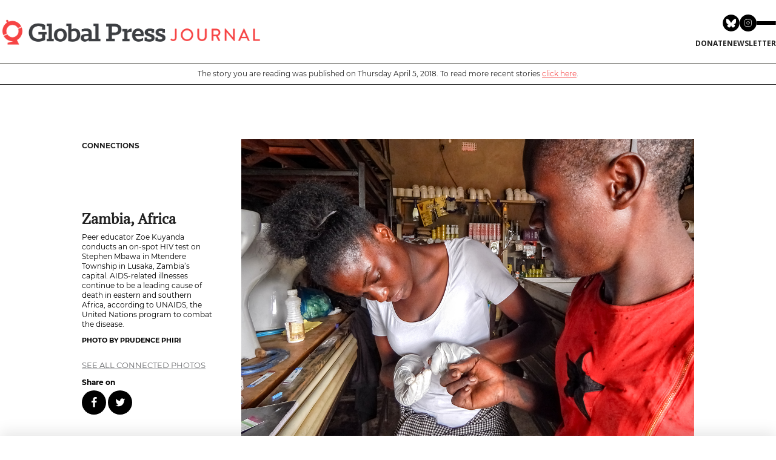

--- FILE ---
content_type: text/html; charset=UTF-8
request_url: https://globalpressjournal.com/africa/zambia/spot-hiv-testing-zambias-capital/
body_size: 13260
content:



<!doctype html>

<html class="no-js" lang="en-US"
 xmlns:fb="http://ogp.me/ns/fb#" prefix="og: http://ogp.me/ns#">

<head>
    <meta charset="utf-8">

    <!-- Force IE to use the latest rendering engine available -->
    <meta http-equiv="X-UA-Compatible" content="IE=edge">

    

    <!-- Mobile Meta -->
    <meta name="viewport" content="width=device-width, initial-scale=1.0" />

    <!-- Icons & Favicons -->
    <link rel="icon" href="https://globalpressjournal.com/%77%70%2d%63%6f%6e%74%65%6e%74/themes/globalpressjournal2021/library/images/favicon.ico">
    <link href="https://globalpressjournal.com/%77%70%2d%63%6f%6e%74%65%6e%74/themes/globalpressjournal2021/library/images/apple-icon-touch.png"
        rel="apple-touch-icon" />
    <!--[if IE]>
			<link rel="shortcut icon" href="https://globalpressjournal.com/%77%70%2d%63%6f%6e%74%65%6e%74/themes/globalpressjournal2021/favicon.ico">
		<![endif]-->
    <meta name="msapplication-TileColor" content="#f01d4f">
    <meta name="msapplication-TileImage"
        content="https://globalpressjournal.com/%77%70%2d%63%6f%6e%74%65%6e%74/themes/globalpressjournal2021/library/images/win8-tile-icon.png">
    <meta name="theme-color" content="#121212">
    <meta name="p:domain_verify" content="dbf4b6dd46d1bbd152178c0cea544570">
    <link rel="stylesheet" href="https://globalpressjournal.com/%77%70%2d%63%6f%6e%74%65%6e%74/themes/globalpressjournal2021/library/fontawesome/css/all.css" />

    <link rel="pingback" href="https://globalpressjournal.com/xmlrpc.php">



    
<!-- This site is optimized with the Yoast SEO plugin v6.1.1 - https://yoa.st/1yg?utm_content=6.1.1 -->
<title>On-Spot HIV Testing in Zambia’s Capital</title>
<meta name="description" content="Peer educator Zoe Kuyanda conducts an on-spot HIV test on Stephen Mbawa in Mtendere Township in Lusaka, Zambia’s capital. AIDS-related illnesses continue to be a leading cause of death in eastern and southern Africa, according to UNAIDS, the United Nations program to combat the disease."/>
<link rel="canonical" href="https://globalpressjournal.com/africa/zambia/spot-hiv-testing-zambias-capital/" />
<meta property="og:locale" content="en_US" />
<meta property="og:type" content="article" />
<meta property="og:title" content="On-Spot HIV Testing in Zambia’s Capital" />
<meta property="og:description" content="Peer educator Zoe Kuyanda conducts an on-spot HIV test on Stephen Mbawa in Mtendere Township in Lusaka, Zambia’s capital. AIDS-related illnesses continue to be a leading cause of death in eastern and southern Africa, according to UNAIDS, the United Nations program to combat the disease." />
<meta property="og:url" content="https://globalpressjournal.com/africa/zambia/spot-hiv-testing-zambias-capital/" />
<meta property="og:site_name" content="Global Press Journal" />
<meta property="article:publisher" content="https://www.facebook.com/globalpressjournal/" />
<meta property="article:section" content="Zambia" />
<meta property="article:published_time" content="2018-04-05T14:00:17-07:00" />
<meta property="article:modified_time" content="2020-10-14T08:39:44-07:00" />
<meta property="og:updated_time" content="2020-10-14T08:39:44-07:00" />
<meta property="og:image" content="https://gpjs3bucket.s3.amazonaws.com/%77%70%2d%63%6f%6e%74%65%6e%74/uploads/2018/04/26151741/GPJNEWS_Zamba_PP_HIV-testing-4_web-650x434.jpg" />
<meta property="og:image:secure_url" content="https://gpjs3bucket.s3.amazonaws.com/%77%70%2d%63%6f%6e%74%65%6e%74/uploads/2018/04/26151741/GPJNEWS_Zamba_PP_HIV-testing-4_web-650x434.jpg" />
<meta name="twitter:card" content="summary_large_image" />
<meta name="twitter:description" content="Peer educator Zoe Kuyanda conducts an on-spot HIV test on Stephen Mbawa in Mtendere Township in Lusaka, Zambia’s capital. AIDS-related illnesses continue to be a leading cause of death in eastern and southern Africa, according to UNAIDS, the United Nations program to combat the disease." />
<meta name="twitter:title" content="On-Spot HIV Testing in Zambia’s Capital" />
<meta name="twitter:site" content="@globalpress" />
<meta name="twitter:image" content="https://gpjs3bucket.s3.amazonaws.com/%77%70%2d%63%6f%6e%74%65%6e%74/uploads/2018/04/26151741/GPJNEWS_Zamba_PP_HIV-testing-4_web-650x434.jpg" />
<meta name="twitter:creator" content="@globalpress" />
<script type='application/ld+json'>{"@context":"http:\/\/schema.org","@type":"WebSite","@id":"#website","url":"https:\/\/globalpressjournal.com\/","name":"Global Press Journal","potentialAction":{"@type":"SearchAction","target":"https:\/\/globalpressjournal.com\/?s={search_term_string}","query-input":"required name=search_term_string"}}</script>
<script type='application/ld+json'>{"@context":"http:\/\/schema.org","@type":"Organization","url":"https:\/\/globalpressjournal.com\/africa\/zambia\/spot-hiv-testing-zambias-capital\/","sameAs":["https:\/\/www.facebook.com\/globalpressjournal\/","https:\/\/www.instagram.com\/globalpressjournal\/?hl=en","https:\/\/www.linkedin.com\/company\/global-press-institute","https:\/\/www.pinterest.com\/globalpressjour\/","https:\/\/twitter.com\/globalpress"],"@id":"#organization","name":"Global Press Journal","logo":"https:\/\/globalpressjournal.com\/wp-content\/uploads\/2015\/01\/logo_Journal.jpg"}</script>
<!-- / Yoast SEO plugin. -->

<link rel='dns-prefetch' href='//s.w.org' />
		<script type="text/javascript">
			window._wpemojiSettings = {"baseUrl":"https:\/\/s.w.org\/images\/core\/emoji\/13.0.0\/72x72\/","ext":".png","svgUrl":"https:\/\/s.w.org\/images\/core\/emoji\/13.0.0\/svg\/","svgExt":".svg","source":{"concatemoji":"https:\/\/globalpressjournal.com\/%77%70%2d%69%6e%63%6c%75%64%65%73\/js\/wp-emoji-release.min.js"}};
			!function(e,a,t){var n,r,o,i=a.createElement("canvas"),p=i.getContext&&i.getContext("2d");function s(e,t){var a=String.fromCharCode;p.clearRect(0,0,i.width,i.height),p.fillText(a.apply(this,e),0,0);e=i.toDataURL();return p.clearRect(0,0,i.width,i.height),p.fillText(a.apply(this,t),0,0),e===i.toDataURL()}function c(e){var t=a.createElement("script");t.src=e,t.defer=t.type="text/javascript",a.getElementsByTagName("head")[0].appendChild(t)}for(o=Array("flag","emoji"),t.supports={everything:!0,everythingExceptFlag:!0},r=0;r<o.length;r++)t.supports[o[r]]=function(e){if(!p||!p.fillText)return!1;switch(p.textBaseline="top",p.font="600 32px Arial",e){case"flag":return s([127987,65039,8205,9895,65039],[127987,65039,8203,9895,65039])?!1:!s([55356,56826,55356,56819],[55356,56826,8203,55356,56819])&&!s([55356,57332,56128,56423,56128,56418,56128,56421,56128,56430,56128,56423,56128,56447],[55356,57332,8203,56128,56423,8203,56128,56418,8203,56128,56421,8203,56128,56430,8203,56128,56423,8203,56128,56447]);case"emoji":return!s([55357,56424,8205,55356,57212],[55357,56424,8203,55356,57212])}return!1}(o[r]),t.supports.everything=t.supports.everything&&t.supports[o[r]],"flag"!==o[r]&&(t.supports.everythingExceptFlag=t.supports.everythingExceptFlag&&t.supports[o[r]]);t.supports.everythingExceptFlag=t.supports.everythingExceptFlag&&!t.supports.flag,t.DOMReady=!1,t.readyCallback=function(){t.DOMReady=!0},t.supports.everything||(n=function(){t.readyCallback()},a.addEventListener?(a.addEventListener("DOMContentLoaded",n,!1),e.addEventListener("load",n,!1)):(e.attachEvent("onload",n),a.attachEvent("onreadystatechange",function(){"complete"===a.readyState&&t.readyCallback()})),(n=t.source||{}).concatemoji?c(n.concatemoji):n.wpemoji&&n.twemoji&&(c(n.twemoji),c(n.wpemoji)))}(window,document,window._wpemojiSettings);
		</script>
		<style type="text/css">
img.wp-smiley,
img.emoji {
	display: inline !important;
	border: none !important;
	box-shadow: none !important;
	height: 1em !important;
	width: 1em !important;
	margin: 0 .07em !important;
	vertical-align: -0.1em !important;
	background: none !important;
	padding: 0 !important;
}
</style>
	<link rel='stylesheet' id='wp-block-library-css'  href='https://globalpressjournal.com/%77%70%2d%69%6e%63%6c%75%64%65%73/css/dist/block-library/style.min.css' type='text/css' media='all' />
<link rel='stylesheet' id='gpj-shortcode-css'  href='https://globalpressjournal.com/%77%70%2d%63%6f%6e%74%65%6e%74/plugins/gpj-shortcodes//dist/assets/index.css?ver=1.0.13' type='text/css' media='all' />
<link rel='stylesheet' id='responsive-lightbox-swipebox-css'  href='https://globalpressjournal.com/%77%70%2d%63%6f%6e%74%65%6e%74/plugins/responsive-lightbox/assets/swipebox/css/swipebox.min.css?ver=1.7.2' type='text/css' media='all' />
<link rel='stylesheet' id='slick-carousel.css-css'  href='https://globalpressjournal.com/%77%70%2d%63%6f%6e%74%65%6e%74/themes/globalpressjournal2021/bower_components/slick-carousel/slick/slick.css?ver=2025121215' type='text/css' media='all' />
<link rel='stylesheet' id='slick-carousel-theme.css-css'  href='https://globalpressjournal.com/%77%70%2d%63%6f%6e%74%65%6e%74/themes/globalpressjournal2021/bower_components/slick-carousel/slick/slick-theme.css?ver=2025121215' type='text/css' media='all' />
<link rel='stylesheet' id='fontello-css-css'  href='https://globalpressjournal.com/%77%70%2d%63%6f%6e%74%65%6e%74/themes/globalpressjournal2021/library/css/fontello/css/fontello.css?ver=2025121215' type='text/css' media='all' />
<link rel='stylesheet' id='vbtk-stylesheet-newcredits-css'  href='https://globalpressjournal.com/%77%70%2d%63%6f%6e%74%65%6e%74/themes/globalpressjournal2021/library/css/new-credits.css?ver=1698261282' type='text/css' media='all' />
<link rel='stylesheet' id='vbtk-stylesheet-css'  href='https://globalpressjournal.com/%77%70%2d%63%6f%6e%74%65%6e%74/themes/globalpressjournal2021/library/css/style.css?ver=1729175935' type='text/css' media='all' />
<link rel='stylesheet' id='vbtk-stylesheet-2022-css'  href='https://globalpressjournal.com/%77%70%2d%63%6f%6e%74%65%6e%74/themes/globalpressjournal2021/library/css/2022styles.css?ver=1752268158' type='text/css' media='all' />
<script>var jquery_placeholder_url = 'https://globalpressjournal.com/%77%70%2d%63%6f%6e%74%65%6e%74/plugins/gravity-forms-placeholders/jquery.placeholder-1.0.1.js';</script><script type='text/javascript' src='https://globalpressjournal.com/%77%70%2d%63%6f%6e%74%65%6e%74/plugins/gpj-shortcodes//dist/assets/index.js?ver=1.0.0' id='gpj-shortcode-js'></script>
<script type='text/javascript' src='https://globalpressjournal.com/%77%70%2d%63%6f%6e%74%65%6e%74/themes/globalpressjournal2021/bower_components/foundation/js/vendor/jquery.js?ver=2.1.0' id='jquery-js'></script>
<script type='text/javascript' src='https://globalpressjournal.com/%77%70%2d%63%6f%6e%74%65%6e%74/plugins/responsive-lightbox/assets/swipebox/js/jquery.swipebox.min.js?ver=1.7.2' id='responsive-lightbox-swipebox-js'></script>
<script type='text/javascript' id='responsive-lightbox-js-extra'>
/* <![CDATA[ */
var rlArgs = {"script":"swipebox","selector":"lightbox","customEvents":"","activeGalleries":"1","animation":"1","hideCloseButtonOnMobile":"0","removeBarsOnMobile":"0","hideBars":"1","hideBarsDelay":"5000","videoMaxWidth":"1080","useSVG":"1","loopAtEnd":"0","woocommerce_gallery":"0"};
/* ]]> */
</script>
<script type='text/javascript' src='https://globalpressjournal.com/%77%70%2d%63%6f%6e%74%65%6e%74/plugins/responsive-lightbox/js/front.js?ver=1.7.2' id='responsive-lightbox-js'></script>
<script type='text/javascript' src='https://globalpressjournal.com/%77%70%2d%63%6f%6e%74%65%6e%74/themes/globalpressjournal2021/bower_components/foundation/js/vendor/modernizr.js?ver=2.5.3' id='modernizr-js'></script>
<script type='text/javascript' src='https://globalpressjournal.com/%77%70%2d%63%6f%6e%74%65%6e%74/plugins/gravity-forms-placeholders/gf.placeholders.js?ver=1.0' id='_gf_placeholders-js'></script>
<link rel="https://api.w.org/" href="https://globalpressjournal.com/%77%70%2d%6a%73%6f%6e/" /><link rel="alternate" type="application/json" href="https://globalpressjournal.com/%77%70%2d%6a%73%6f%6e/wp/v2/posts/10029574" /><link rel="alternate" type="application/json+oembed" href="https://globalpressjournal.com/%77%70%2d%6a%73%6f%6e/oembed/1.0/embed?url=https%3A%2F%2Fglobalpressjournal.com%2Fafrica%2Fzambia%2Fspot-hiv-testing-zambias-capital%2F" />
<link rel="alternate" type="text/xml+oembed" href="https://globalpressjournal.com/%77%70%2d%6a%73%6f%6e/oembed/1.0/embed?url=https%3A%2F%2Fglobalpressjournal.com%2Fafrica%2Fzambia%2Fspot-hiv-testing-zambias-capital%2F&#038;format=xml" />
<meta property="fb:app_id" content="1674244676193346"/><meta property="fb:admins" content="16804290"/><!-- Google Tag Manager -->
<script>(function(w,d,s,l,i){w[l]=w[l]||[];w[l].push({'gtm.start':
new Date().getTime(),event:'gtm.js'});var f=d.getElementsByTagName(s)[0],
j=d.createElement(s),dl=l!='dataLayer'?'&l='+l:'';j.async=true;j.src=
'https://www.googletagmanager.com/gtm.js?id='+i+dl;f.parentNode.insertBefore(j,f);
})(window,document,'script','dataLayer','GTM-5KNRP25');</script>
<!-- End Google Tag Manager --> <script type="text/javascript">
var ajaxurl = 'https://globalpressjournal.com/wp-admin/admin-ajax.php';
</script> 
<!-- WordPress Facebook Integration Begin -->

<script type='text/javascript'>
!function(f,b,e,v,n,t,s){if(f.fbq)return;n=f.fbq=function(){n.callMethod?
n.callMethod.apply(n,arguments):n.queue.push(arguments)};if(!f._fbq)f._fbq=n;
n.push=n;n.loaded=!0;n.version='2.0';n.queue=[];t=b.createElement(e);t.async=!0;
t.src=v;s=b.getElementsByTagName(e)[0];s.parentNode.insertBefore(t,s)}(window,
document,'script','https://connect.facebook.net/en_US/fbevents.js');
</script>

<script>
fbq('init', '471016717317390', {}, {
    "agent": "wordpress-5.5.17-1.7.9"
});

fbq('track', 'PageView', {
    "source": "wordpress",
    "version": "5.5.17",
    "pluginVersion": "1.7.9"
});
</script>
<!-- DO NOT MODIFY -->
<!-- WordPress Facebook Integration end -->
    
<!-- Facebook Pixel Code -->
<noscript>
<img height="1" width="1" style="display:none" alt="fbpx"
src="https://www.facebook.com/tr?id=471016717317390&ev=PageView&noscript=1"/>
</noscript>
<!-- DO NOT MODIFY -->
<!-- End Facebook Pixel Code -->
    <link rel="icon" href="https://gpjs3bucket.s3.amazonaws.com/%77%70%2d%63%6f%6e%74%65%6e%74/uploads/2018/08/26140850/cropped-GlobalPress_ComboHorizontal-Stacked-Copy-12-35x35c.jpg" sizes="32x32" />
<link rel="icon" href="https://gpjs3bucket.s3.amazonaws.com/%77%70%2d%63%6f%6e%74%65%6e%74/uploads/2018/08/26140850/cropped-GlobalPress_ComboHorizontal-Stacked-Copy-12-220x220c.jpg" sizes="192x192" />
<link rel="apple-touch-icon" href="https://gpjs3bucket.s3.amazonaws.com/%77%70%2d%63%6f%6e%74%65%6e%74/uploads/2018/08/26140850/cropped-GlobalPress_ComboHorizontal-Stacked-Copy-12-180x180c.jpg" />
<meta name="msapplication-TileImage" content="https://gpjs3bucket.s3.amazonaws.com/%77%70%2d%63%6f%6e%74%65%6e%74/uploads/2018/08/26140850/cropped-GlobalPress_ComboHorizontal-Stacked-Copy-12-285x285c.jpg" />
		<style type="text/css" id="wp-custom-css">
			@media only screen and (min-width: 800px) {


	
	.vbtk-row.home-hero-daily > div:last-child {margin-top: 2em}
	
	.vbtk-row.home-hero-daily > div:first-child {padding-top: 2em}
	
  .header-new .header-wrapper .header-content .header-content-right nav #menu-top-menu>li>a {
    font-size: 12px;
  }

  .header-new .header-wrapper .header-content .header-content-left .tagline {
    font-size: 14px;
  }

  .vbtk-card-hero_daily_center h3 , .vbtk-card-hero_daily_center h3 a {
		font-size: 30px !important;
    line-height: 37px !important;
    margin-top: .8rem !important
  }


    body.page-template-template-home-curated .vbtk-card .vbtk-card-summary {
		font-size: 15px;
    line-height: 22px;
  }


  body.page-template-template-home-curated .vbtk-card-meta .vbtk-card-label, body.page-template-template-home-curated .vbtk-card-inner-top .vbtk-card-label {
    font-size: 13px;
  }


  body.page-template-template-home-curated .vbtk-card-meta h3 a {
    font-size: 18px;
    line-height: 25px;
    margin-top: 10px;
  }


  body.page-template-template-home-curated .vbtk-card-meta .article-author-info a {
    font-size: 13px;
    line-height: 20px;
  }


  body.page-template-template-home-curated .section-kicker { 
    font-size: 15px; 
    line-height: 22px;
  }


  body.page-template-template-home-curated .section-topic{ 
    font-size: 16px;
    line-height: 23px;
  }


  body.page-template-template-home-curated .cb-posts_slideshow_large .vbtk-card-meta .article-author-info a {
    font-size: 17px;
    line-height: 25px;
  }


  body.page-template-template-home-curated .cb-posts_slideshow_large .vbtk-slider-arrows .vbtk-large-posts-slider-arrow {
    font-size: 15px;
  }


  body.page-template-template-home-curated .sall {
    font-size: 15px;
    line-height: 22px;
  } 


  body.page-template-template-home-curated .home-hero .hero-related-link a {
    font-size: 15px;
    line-height:  22px;
  }


  body.page-template-template-home-curated .cb-country_posts .hero-related-link a {
    font-size: 15px; 
    line-height: 22px;
  }


  body.page-template-template-home-curated .cb-link_bar .display-flex.flex-col-2>div, body.page-template-template-home-curated .cb-social_bar .display-flex.flex-col-2>div, body.page-template-template-home-curated .cb-email_submit_bar .display-flex>div, body.page-template-template-home-curated .newsletter-email-init input[type=email] {
    font-size: 14px;
    line-height: 21px;
  }


  body.page-template-template-home-curated .cb-link_bar .display-flex.flex-col-2>div:last-child a, body.page-template-template-home-curated .cb-email_submit_bar form button, body.page-template-template-home-curated .cb-email_submit_bar form .button {
    font-size: 14px;
    line-height: 21px;
  }


  body.page-template-template-home-curated .vbtk-card-img {
    margin: 0 0 15px;
  }

}

body.reporter-template-default .show-for-small-only {
	margin-top: 100px;
}

@media only screen and (max-width: 800px) {
	.category .category-archive-header, .blog #archive-main {
	 margin-top: 120px
  }
}

@media only screen and (min-width: 961px) {
    body.sr-post .gpj-article-body .article-body-center {
        width: 75% !important; 
    }
	
	body.single-post.sr-post .row {
		max-width: 850px !important;
	}
	
	body.single-issue .archive-latest .archive-latest-grid .slide-post .topic-tag {
  font-size: 13px !important;
}

body.single-issue .archive-latest .archive-latest-grid .slide-post h3 a {
  font-size: 18px !important;
  line-height: 25px !important;
}
	
}

.sr-label {
	text-transform: uppercase;
}

body.post-type-archive-issue #container .special-reports-intro-txt {
  font-size: 16px !important;
}

body.issue-template-default .sidebar-social h5 {
	text-transform: uppercase !important;
	font-family: "montserratbold" !important;
}

body.single-issue .archive-latest .archive-latest-grid .grid-box .sr-article-author, body.single-issue .archive-latest .archive-latest-grid .grid-box .sr-article-author span.auth-name {
	font-family: "montserratbold" !important;
	font-size: 13px !important;
}

body.single-issue .sr-more-reports .archive-latest.sr>h3 {
	font-size: 16px !important;
}

body.single-issue .sr-more-reports .all-sr-link a {
	font-size: 14px !important;
}

body.single-issue .sr-more-reports .archive-latest .archive-latest-grid .slide-post h3 a {
	font-size: 18px !important;
	line-height: 24px!important;
}

@media only screen and (min-width: 40.0625em) {
	body.single-issue .cols-2 .slide-post {
		height: auto;
	}
}
		</style>
		
    <!-- Drop Google Analytics here -->
    <script>
    (function(i, s, o, g, r, a, m) {
        i['GoogleAnalyticsObject'] = r;
        i[r] = i[r] || function() {
            (i[r].q = i[r].q || []).push(arguments)
        }, i[r].l = 1 * new Date();
        a = s.createElement(o),
            m = s.getElementsByTagName(o)[0];
        a.async = 1;
        a.src = g;
        m.parentNode.insertBefore(a, m)
    })(window, document, 'script', '//www.google-analytics.com/analytics.js', 'ga');

    ga('create', 'UA-109159704-1', 'auto');
    ga('send', 'pageview');
    </script>
    <!-- end analytics -->

    <!-- Oribi Tracking Code - 26-Oct-2021 -->
    <script type="application/javascript">
    (function(b, o, n, g, s, r, c) {
        if (b[s]) return;
        b[s] = {};
        b[s].scriptToken = "Xzk2MzgyNDQ0MQ";
        b[s].callsQueue = [];
        b[s].api = function() {
            b[s].callsQueue.push(arguments);
        };
        r = o.createElement(n);
        c = o.getElementsByTagName(n)[0];
        r.async = 1;
        r.src = g;
        r.id = s + n;
        c.parentNode.insertBefore(r, c);
    })(window, document, "script", "https://cdn.oribi.io/Xzk2MzgyNDQ0MQ/oribi.js", "ORIBI");
    </script>
    <!-- End Oribi -->

</head>


<body class="post-template-default single single-post postid-10029574 single-format-standard  photo-post">
    <div id="container"  class="active-alert">
        <a href="#main-content" class="sr-only">Skip to main content</a>
        <!--todo: make sure pages have <main id=#main-content> -->
                                 <div class="site-main-header gpj-bg-white">
    <section class="site-header gpj-items-center gpj-max-w-screen-2xl gpj-w-full gpj-mx-auto gpjt-px-3">
        <div class="container gpj-border-b gpj-border-brand-dark-gray-400 gpj-py-0 lg:gpj-py-6">
            <div class="lg:gpj-flex gpj-justify-between gpj-items-center gpj-relative">
                <a href="http://www.globalpressjournal.com" class="site-logo gpj-inline-block gpj-absolute gpj-top-[19px] md:gpj-top-3 lg:gpj-static">
                    <img src="https://gpjs3bucket.s3.amazonaws.com/wp-content/uploads/2022/01/26103428/01_GPJ_HORIZONTAL_COLOR-e1643222113629.png" alt="Global Press Journal" class="gpj-w-[40%] gpj-min-w-[200px]">
                </a>
                <div class="lg:gpj-space-y-3">
                    <div class="gpj-flex gpj-gap-4 gpj-items-center gpj-justify-end gpj-p-4 lg:gpj-p-0">
                        <nav class="gpj-flex gpj-gap-2">
                            <a href="https://bsky.app/profile/globalpress.bsky.social" target="_blank">
                                <svg xmlns="http://www.w3.org/2000/svg" xmlns:xlink="http://www.w3.org/1999/xlink" class="gpj-h-6 md:gpj-h-7"  viewBox="0 0 96 96">
                                    <path d="M47.4187 94.8375C21.2299 94.8375 0 73.6076 0 47.4187C0 21.2299 21.2299 0 47.4187 0C73.6076 0 94.8375 21.2299 94.8375 47.4187C94.8375 73.6076 73.6076 94.8375 47.4187 94.8375Z" fill-rule="nonzero" transform="matrix(1 0 0 1 0.527527 0.527481)" fill="rgb(0, 0, 0)"/>
                                    <path d="M12.115 3.31262C18.5228 8.12299 25.4154 17.8776 27.9455 23.1115C30.4766 17.8776 37.3681 8.12299 43.7759 3.31262C48.3998 -0.158429 55.8909 -2.84444 55.8909 5.70148C55.8909 7.40855 54.912 20.0399 54.3387 22.0905C52.344 29.2201 45.0742 31.0378 38.6073 29.9377C49.9109 31.8619 52.7866 38.2339 46.5757 44.6059C34.7822 56.7083 29.6241 41.569 28.3027 37.6902C28.0603 36.9789 27.9476 36.6459 27.9454 36.9294C27.9433 36.647 27.8306 36.9789 27.5882 37.6902C26.2668 41.569 21.1098 56.7083 9.31515 44.6059C3.1054 38.2339 5.98003 31.8608 17.2836 29.9377C10.8167 31.0378 3.54692 29.2201 1.55217 22.0905C0.97788 20.0399 0 7.40856 0 5.70148C4.01974e-06 -2.84444 7.49111 -0.15843 12.115 3.31262Z" fill-rule="nonzero" transform="matrix(1 0 0 1 20.0008 24.3942)" fill="rgb(255, 255, 255)"/>
                                </svg>
                            </a>
                            <a href="https://www.instagram.com/globalpressjournal" target="_blank">
                                <svg class="gpj-h-6 md:gpj-h-7" viewBox="0 0 80 80" fill="none" xmlns="http://www.w3.org/2000/svg">
                                    <g clip-path="url(#clip0_5100_2)">
                                        <path d="M40 80C62.0914 80 80 62.0914 80 40C80 17.9086 62.0914 0 40 0C17.9086 0 0 17.9086 0 40C0 62.0914 17.9086 80 40 80Z" fill="black" />
                                        <path d="M48.4375 30.5625H48.4538M31.375 23.25H47.625C52.1123 23.25 55.75 26.8877 55.75 31.375V47.625C55.75 52.1123 52.1123 55.75 47.625 55.75H31.375C26.8877 55.75 23.25 52.1123 23.25 47.625V31.375C23.25 26.8877 26.8877 23.25 31.375 23.25ZM45.9999 38.4763C46.2005 39.8287 45.9695 41.2099 45.3398 42.4235C44.7101 43.637 43.7138 44.6211 42.4926 45.2358C41.2713 45.8505 39.8874 46.0644 38.5376 45.8472C37.1877 45.63 35.9408 44.9927 34.974 44.026C34.0073 43.0592 33.37 41.8123 33.1528 40.4624C32.9356 39.1126 33.1495 37.7287 33.7642 36.5075C34.3789 35.2862 35.363 34.2899 36.5765 33.6602C37.7901 33.0305 39.1713 32.7995 40.5237 33.0001C41.9032 33.2047 43.1803 33.8475 44.1664 34.8336C45.1525 35.8197 45.7954 37.0968 45.9999 38.4763Z" stroke="white" stroke-width="2" stroke-linecap="round" stroke-linejoin="round" />
                                    </g>
                                    <defs>
                                        <clipPath id="clip0_5100_2">
                                            <rect width="80" height="80" fill="white" />
                                        </clipPath>
                                    </defs>
                                </svg>
                            </a>
                        </nav>
                        <a id="site-nav-trigger" class="gpj-group gpj-hamburger gpj-flex gpj-flex-col gpj-gap-1.5 md:gpj-gap-2 gpj-group gpj-transform gpj-cursor-pointer">
                            <div class="hamburger-line gpj-h-0.5 gpj-w-8 gpj-bg-black gpj-rounded gpj-transition-all gpj-duration-500 group-hover:gpj-bg-brand-dark-gray-100">
                            </div>
                            <div class="hamburger-line gpj-h-0.5 gpj-w-8 group-hover:gpj-w-6 gpj-bg-black gpj-rounded gpj-transition-all gpj-duration-500 group-hover:gpj-bg-brand-dark-gray-100">
                            </div>
                            <div class="hamburger-line gpj-h-0.5 gpj-w-8 gpj-bg-black gpj-rounded gpj-transition-all gpj-duration-500 group-hover:gpj-bg-brand-dark-gray-100">
                            </div>
                        </a>
                    </div>
                    <div class="gpj-flex gpj-flex-col gpj-gap-3 gpj-w-full lg:gpj-w-auto">
                        <div class="site-action gpj-py-3 lg:gpj-py-0 gpj-border-t gpj-border-[var(--border)] lg:gpj-border-0">
                            <nav class="site-mini-nav gpj-flex gpj-gap-2 gpj-justify-center gpj-items-center">
                                <a href="https://www.globalpress.co/support/donate" target="_blank" class="gpj-uppercase gpj-font-semibold gpj-text-xs hover:gpj-text-brand-primary-600">Donate</a>
                                <a href="/newsletters/" class="gpj-uppercase gpj-font-semibold gpj-text-xs hover:gpj-text-brand-primary-600">newsletter</a>
                            </nav>
                        </div>
                    </div>
                </div>
            </div>
        </div>
    </section>
    <div id="site-nav-overlay" class="site-navigation-overlay gpj-transition-opacity gpj-fixed gpj-left-0 gpj-top-0 gpj-w-screen gpj-bg-black gpj-bg-opacity-50 gpj-z-40 gpj-h-screen">
    </div>
    <section id="site-nav" class="site-navigation gpj-invisible gpj-translate-x-full gpj-fixed gpj-right-0 gpj-transition-all gpj-top-0 gpj-h-svh gpj-bg-brand-dark-gray-900 gpj-text-white gpj-w-[240px] gpj-md:gpj-w-[300px] gpj-z-[9999999999] gpj-drop-shadow-2xl">
        <button id="site-nav-close" class="gpj--left-6 gpj-w-6 gpj-h-6 gpj-bg-brand-dark-gray-900 gpj-hover:gpj-bg-brand-dark-gray-700 gpj-absolute gpj-top-0 gpj-flex gpj-items-center gpj-justify-center">
            <svg xmlns="http://www.w3.org/2000/svg" height="12" viewBox="0 0 24 24" width="24">
                <path d="M0 0h24v24H0V0z" fill="none"></path>
                <path fill="currentColor" d="M18.3 5.71c-.39-.39-1.02-.39-1.41 0L12 10.59 7.11 5.7c-.39-.39-1.02-.39-1.41 0-.39.39-.39 1.02 0 1.41L10.59 12 5.7 16.89c-.39.39-.39 1.02 0 1.41.39.39 1.02.39 1.41 0L12 13.41l4.89 4.89c.39.39 1.02.39 1.41 0 .39-.39.39-1.02 0-1.41L13.41 12l4.89-4.89c.38-.38.38-1.02 0-1.4z">
                </path>
            </svg>
        </button>
        <div class="gpj-p-4 gpj-h-14 gpj-border-b gpj-border-brand-dark-gray-700 gpj-flex gpj-items-center">
            <form role="search" method="get" class="gpj-w-full" action="https://globalpressjournal.com/">
                <input type="search" value="" name="s" title="Search for:" class="gpj-px-2 gpj-leading-[30px] gpj-focus:gpj-ring-1 gpj-focus:gpj-ring-brand-primary-500 gpj-bg-brand-dark-gray-800 gpj-border gpj-border-brand-dark-gray-600 gpj-text-white gpj-placeholder:gpj-text-[11px] gpj-text-[11px] gpj-placeholder:gpj-text-brand-dark-700 gpj-w-full" placeholder="Search Global Press (Press Enter)" />
                <input type="hidden" name="post_type" value="post" />
                <input type="submit" class="gpj-hidden" value="" />
            </form>
        </div>
        <div class="gpj-h-[calc(100vh-112px)] gpj-overflow-scroll">  <div class="gpj-border-b gpj-border-brand-dark-gray-700">
                <nav class="gpj-p-4">  <h2 class="gpj-uppercase gpj-text-[11px] gpj-font-semibold gpj-mb-2"> Topics</h2>  <ul class="gpj-space-y-2">  <li><a href="https://globalpressjournal.com/topics/environment/" class="gpj-text-xs gpj-w-full gpj-inline-block">Environment</a></li>  <li><a href="https://globalpressjournal.com/topics/health/" class="gpj-text-xs gpj-w-full gpj-inline-block">Health</a></li>  </ul>
                </nav>
            </div>  <div class="gpj-border-b gpj-border-brand-dark-gray-700">
                <nav class="gpj-p-4">  <h2 class="gpj-uppercase gpj-text-[11px] gpj-font-semibold gpj-mb-2"> Regions</h2>  <ul class="gpj-space-y-2">  <li><a href="https://globalpressjournal.com/africa/" class="gpj-text-xs gpj-w-full gpj-inline-block">Africa</a></li>  <li><a href="https://globalpressjournal.com/americas/" class="gpj-text-xs gpj-w-full gpj-inline-block">Americas</a></li>  <li><a href="https://globalpressjournal.com/asia/" class="gpj-text-xs gpj-w-full gpj-inline-block">Asia</a></li>  </ul>
                </nav>
            </div>  <div class="gpj-border-b gpj-border-brand-dark-gray-700">
                <nav class="gpj-p-4">  <h2 class="gpj-uppercase gpj-text-[11px] gpj-font-semibold gpj-mb-2"> Special Coverage</h2>  <ul class="gpj-space-y-2">  <li><a href="https://globalpressjournal.com/shifting-democracies/" class="gpj-text-xs gpj-w-full gpj-inline-block">Shifting Democracies</a></li>  <li><a href="https://globalpressjournal.com/special-reports/global-crisis-cost-usaids-abrupt-shutdown/" class="gpj-text-xs gpj-w-full gpj-inline-block">A Global Crisis: The Cost of USAID's Abrupt Shutdown</a></li>  </ul>
                </nav>
            </div>  <div class="gpj-border-b gpj-border-brand-dark-gray-700">
                <nav class="gpj-p-4">  <ul class="gpj-space-y-2">  <li><a href="https://styleguide.globalpressjournal.com/" class="gpj-text-xs gpj-w-full gpj-inline-block">Style Guide</a></li>  <li><a href="https://www.globalpress.co/about/learn-about-global-press" class="gpj-text-xs gpj-w-full gpj-inline-block">About Global Press</a></li>  <li><a href="https://globalpressjournal.com/corrections/" class="gpj-text-xs gpj-w-full gpj-inline-block">Corrections</a></li>  <li><a href="https://globalpressjournal.com/world/shifting-democracies-fellowship/" class="gpj-text-xs gpj-w-full gpj-inline-block">Shifting Democracies Reporting Fellowship</a></li>  <li><a href="https://globalpressjournal.com/newsletters/" class="gpj-text-xs gpj-w-full gpj-inline-block">Newsletters</a></li>  </ul>
                </nav>
            </div>  </div>
        <div class="gpj-p-4 gpj-h-14 gpj-border-t gpj-border-brand-dark-gray-700 gpj-flex gpj-items-center">
            <a href="https://www.globalpress.co/support/donate" target="_blank" class="gpj-group gpj-relative gpj-text-xs gpj-font-medium gpj-overflow-hidden gpj-bg-brand-primary-400 gpj-focus:gpj-ring-4 gpj-focus:gpj-ring-blue-300 gpj-inline-flex gpj-items-center gpj-px-4 gpj-py-1.5 gpj-text-white gpj-justify-center gpj-transition-all gpj-hover:gpj-no-underline gpj-hover:gpj-bg-brand-primary-500 gpj-w-full">
                <span class="gpj-z-40">Support Global Press</span>
                <div class="gpj-absolute gpj-inset-0 gpj-h-[200%] gpj-w-[200%] gpj-rotate-45 gpj-translate-x-[-70%] gpj-transition-all gpj-group-hover:gpj-scale-100 gpj-bg-white/30 gpj-group-hover:gpj-translate-x-[50%] gpj-z-20 gpj-duration-1000">
                </div>
            </a>
        </div>
    </section>
</div>  <div class="gpj-text-center gpj-text-[12px] gpj-border-b gpj-border-gray-200 gpj-py-2 gpj-max-w-screen-2xl gpj-mx-auto">
    <span>The story you are reading was published on Thursday April 5, 2018. To read more recent stories <a href="/">click here</a>.</span>
</div>                 



<div id="content">
	<div id="ajax-wrapper">
		<div id="inner-content" class="">
			<div id="main" class="" role="main">
									  <div class="full-screen-video">
    <i class="icon-cancel js-close-popup"></i>  <div class="popup-wrap">
        <div class="popup-caption">
            <p class="caption">Peer educator Zoe Kuyanda conducts an on-spot HIV test on Stephen Mbawa in Mtendere Township in Lusaka, Zambia’s capital. AIDS-related illnesses continue to be a leading cause of death in eastern and southern Africa, according to UNAIDS, the United Nations program to combat the disease.</p>
            <p class="credit"></p>
        </div>
        <div class="video-embed-code flex-video widescreen vimeo">  </div>
    </div>
    <div class="full-screen-video-close"></div>
</div>
<div class="full-screen-podcast">
    <i class="icon-cancel js-close-popup"></i>  <div class="popup-caption">
        <p class="caption">Peer educator Zoe Kuyanda conducts an on-spot HIV test on Stephen Mbawa in Mtendere Township in Lusaka, Zambia’s capital. AIDS-related illnesses continue to be a leading cause of death in eastern and southern Africa, according to UNAIDS, the United Nations program to combat the disease.</p>
        <p class="credit"></p>
    </div>
    <div class="podcast-embed-code">  </div>
    <div class="full-screen-podcast-close"></div>
</div>
<div class="full-screen-slideshow">
    <i class="icon-cancel js-close-popup"></i>  <div class="popup-caption">
        <p class="caption">Peer educator Zoe Kuyanda conducts an on-spot HIV test on Stephen Mbawa in Mtendere Township in Lusaka, Zambia’s capital. AIDS-related illnesses continue to be a leading cause of death in eastern and southern Africa, according to UNAIDS, the United Nations program to combat the disease.</p>
        <p class="credit"></p>
    </div>
    <div class="slideshow-embed-code flex-video widescreen vimeo">  </div>
    <div class="full-screen-slideshow-close"></div>
</div>    <header class="gpj-article-header bg-img">
    <div class="header-inner">    <div class="daily-story-hero gpj-article-header-top max-width-banner sr-post featured-photo">
            <div class="daily-story-no-image-hero-inner">  <span class="topic-tag">Zambia</span>  <div class="title-wrap">  <h1>On-Spot HIV Testing in Zambia’s Capital</h1>
                </div>    </div>
        </div>  </div>
</header>
<section class="gpj-article-body">
    <div class="row" data-equalizer="article-header-bottom">
        <div class="article-body-left">  <h3>Connections</h3>  <h2>Zambia, Africa</h2>  <div class="image-caption">  <p class="caption">Peer educator Zoe Kuyanda conducts an on-spot HIV test on Stephen Mbawa in Mtendere Township in Lusaka, Zambia’s capital. AIDS-related illnesses continue to be a leading cause of death in eastern and southern Africa, according to UNAIDS, the United Nations program to combat the disease.</p>  </div>   <div class="reporter">    <div class="article-author-info">                     <!-- <a style="font-size: 11px;color: #000;text-decoration:" href="https://globalpressjournal.com/reporter/prudence-phiri/"> Photo by Prudence Phiri</a> -->
                    <span style="text-transform:uppercase;display: block;font-size: 11px;color: #000;font-family: montserratbold;margin: 0 0 20px 0;">Photo by Prudence Phiri</span>
                </div>   <div class="clear"></div>
            </div>  <a href="/featured-photos/">See all Connected Photos</a>
            <div class="sidebar-social">
                <h5>Share on</h5>
                <ul>
                    <li>
                        <a href="https://www.facebook.com/sharer.php?u=https://globalpressjournal.com/africa/zambia/spot-hiv-testing-zambias-capital/"><i class="icon-facebook" aria-hidden="true" target="_blank"></i></a>
                    </li>
                    <li>  <a href="https://twitter.com/share?text=On-Spot%20HIV%20Testing%20in%20Zambia’s%20Capital&url=https://globalpressjournal.com/africa/zambia/spot-hiv-testing-zambias-capital/"><i class="icon-twitter" aria-hidden="true" target="_blank"></i></a>
                    </li>
                </ul>
            </div>         </div>
        <div class="article-body-center">  <img class="story-content-section-banner" src="https://gpjs3bucket.s3.amazonaws.com/wp-content/uploads/2018/04/26151741/GPJNEWS_Zamba_PP_HIV-testing-4_web.jpg" alt="On-Spot HIV Testing in Zambia’s Capital" />   <div class="article-body-center-meta article-body-left">  <div class="header-reporters-main">   <div class="article-author-info">  <a class="sr-article-author" href="https://globalpressjournal.com/reporter/prudence-phiri/">
                            <span class="auth-name">By Prudence Phiri</span>
                            <span class="auth-title">Contributing Reporter</span>
                        </a>
                        <div class="clear"></div>
                    </div>   </div>  <h5 class="article-date article-date-top no-border">April 5, 2018</h5> <div class="sidebar-social">
                    <h5>Share on</h5>
                    <ul>
                        <li>
                            <a href="https://www.facebook.com/sharer.php?u=https://globalpressjournal.com/africa/zambia/spot-hiv-testing-zambias-capital/"><i class="icon-facebook" aria-hidden="true" target="_blank"></i></a>
                        </li>
                        <li>
                            <a href="/cdn-cgi/l/email-protection#[base64]"><i class="icon-mail-alt"></i></a>
                        </li>
                        <li>  <a href="https://twitter.com/share?text=On-Spot%20HIV%20Testing%20in%20Zambia’s%20Capital&url=https://globalpressjournal.com/africa/zambia/spot-hiv-testing-zambias-capital/"><i class="icon-twitter" aria-hidden="true" target="_blank"></i></a>
                        </li>
                        <li>
                            <a class="copy-to-clipboard" href="https://globalpressjournal.com/africa/zambia/spot-hiv-testing-zambias-capital/"><i class="icon-link"></i></a>
                        </li>
                    </ul>
                </div>
            </div>         </div>  <div class="article-body-right">
            <div class="article-body-right-inner">  </div>
            <div class=""></div>
        </div>
    </div>  </div>
</section> 							</div>
		</div>
	</div>
</div> <!-- end #content -->


<div class="gpj-custom-story-credits-footer credits-footer-hide">
	<div class="gpj-custom-story-credits-footer-inner">
		<div class="gpj-custom-story-credits-footer-left-wrap">
			<div class="gpj-custom-story-credits-footer-left">
				<div class="gpj-custom-story-credits-footer-date">
					<h3>Publication Date</h3>
					<div class="article-date article-date-top">April 5, 2018</div>				</div>
			</div>
			
			<div class="gpj-custom-story-credits-footer-left">
				<div class="gpj-custom-story-reporters-wrap">
									<div class="gpj-custom-story-header-reporters-main">
																				<div class="article-author-info">
																	<a class="sr-article-author gpj-custom-story-reporters" href="https://globalpressjournal.com/reporter/prudence-phiri/" title="Prudence Phiri">
										<img class="article-author-img-top" src="https://gpjs3bucket.s3.amazonaws.com/wp-content/uploads/2020/04/26122653/0031_Pru-75x75c.jpg" alt="" />
										<div>
											<span class="auth-name">Prudence Phiri</span>
											<span class="auth-title">Contributing Reporter</span>
										</div>
									</a>
							</div>
																		</div>
				</div>
			</div>
			<div class="gpj-custom-story-credits-footer-left">
			<ul class="gpj-custom-story-credits-footer-social">
					<li>
						<a href="https://www.facebook.com/sharer.php?u=https://globalpressjournal.com/africa/zambia/spot-hiv-testing-zambias-capital/"><i class="icon-facebook" aria-hidden="true" target="_blank"></i></a>
					</li>
					<li>
						<a href="/cdn-cgi/l/email-protection#[base64]"><i class="icon-mail-alt"></i></a>
					</li>
					<li>
												<a href="https://twitter.com/share?text=On-Spot%20HIV%20Testing%20in%20Zambia’s%20Capital&url=https://globalpressjournal.com/africa/zambia/spot-hiv-testing-zambias-capital/"><i class="icon-twitter" aria-hidden="true" target="_blank"></i></a>
					</li>
					<li>
						<a class="copy-to-clipboard" href="https://globalpressjournal.com/africa/zambia/spot-hiv-testing-zambias-capital/"><i class="icon-link"></i></a>
					</li>

				</ul>
			</div>
		</div>
		<div class="gpj-custom-story-credits-footer-right">
			<div class="gpj-accurate-tag-wrapper">
				<a class="gpj-accurate-tag" href="/process/">
					<i class="icon-gpj-accurate"></i>
					<span>GPJ Accurate</span>
				</a>
			</div>
			<div>
									<div class="gpj-custom-story-republish">
						<a class="republish-btn" href="/republish/?republish_post_title=On-Spot+HIV+Testing+in+Zambia%E2%80%99s+Capital">Republish</a>
					</div>
							</div>
		</div>
	</div>
</div>





							<footer class="gpj-bg-[#f3f2ef]">
    <div class="gpj-p-8 gpj-border-b gpj-border-gray-300">
        <div class="gpj-container-xl gpj-flex gpj-items-center gpj-justify-center">
            <a href="https://globalpressjournal.com"><img class="gpj-w-96" src="https://gpjs3bucket.s3.amazonaws.com/%77%70%2d%63%6f%6e%74%65%6e%74/uploads/2022/01/26103428/01_GPJ_HORIZONTAL_COLOR-e1643222113629.png" alt="Global Press Journal" title="Global Press Journal"></a>
        </div>
    </div>
    <nav class="gpj-py-6 gpj-border-b gpj-border-gray-300" role="navigation" aria-label="Footer brands navigation menu">
        <div class="gpj-container-xl"><ul id="menu-footer-main-nav" class="gpj-justify-center md:gpj-flex text-center gpj-mb-0"><li id="menu-item-10068701" class="menu-item menu-item-type-custom menu-item-object-custom menu-item-10068701 gpj-uppercase text-sm gpj-px-4 gpj--ml-px"><a href="https://www.globalpress.co/about/learn-about-global-press">About Global Press</a></li>
<li id="menu-item-10050797" class="menu-item menu-item-type-post_type menu-item-object-page menu-item-10050797 gpj-uppercase text-sm gpj-px-4  md:gpj-border-l md:gpj-border-gray-500 gpj--ml-px"><a target="_blank" rel="noopener noreferrer" href="https://globalpressjournal.com/style-guide/">Global Press Style Guide</a></li>
<li id="menu-item-10050798" class="menu-item menu-item-type-custom menu-item-object-custom menu-item-10050798 gpj-uppercase text-sm gpj-px-4  md:gpj-border-l md:gpj-border-gray-500 gpj--ml-px"><a target="_blank" rel="noopener noreferrer" href="https://www.globalpress.co/contact/careers">Join Our Team</a></li>
<li id="menu-item-10053242" class="menu-item menu-item-type-post_type menu-item-object-page menu-item-10053242 gpj-uppercase text-sm gpj-px-4  md:gpj-border-l md:gpj-border-gray-500 gpj--ml-px"><a href="https://globalpressjournal.com/corrections/">Corrections</a></li>
<li id="menu-item-10068998" class="menu-item menu-item-type-post_type menu-item-object-page menu-item-10068998 gpj-uppercase text-sm gpj-px-4  md:gpj-border-l md:gpj-border-gray-500 gpj--ml-px"><a href="https://globalpressjournal.com/letters/">Write a Letter to the Editor</a></li>
</ul></div>
    </nav>
    <div class="gpj-py-6 gpj-border-b gpj-border-gray-300 ">
        <div class="gpj-space-y-12 gpj-container-xl md:gpj-grid gpj-grid-cols-3 gpj-gap-12 gpj-text-center md:gpj-space-y-0">
            <div class="gpj-text-center">
                <h2 class="gpj-text-xl gpj-text-center gpj-font-serif gpj-italic gpj-font-semibold gpj-mb-2">Contact</h2>
                <p class="gpj-text-center">5636 Connecticut Ave NW<br />
PO Box 42557<br />
Washington, DC 20015<br />
<a href="/cdn-cgi/l/email-protection" class="__cf_email__" data-cfemail="92fbfcf4fdd2f5fefdf0f3fee2e0f7e1e1f8fde7e0fcf3febcf1fdff">[email&#160;protected]</a></p>
                <p class="gpj-text-center">202-240-2705</p>
            </div>
            <nav role="navigation" aria-label="Footer information navigation menu">
                <h2 class="gpj-text-xl gpj-text-center gpj-font-serif gpj-italic gpj-font-semibold gpj-mb-2">Information</h2> <ul id="menu-footer-menu" class="menu"><li id="menu-item-10068692" class="menu-item menu-item-type-custom menu-item-object-custom menu-item-10068692"><a href="https://www.globalpress.co/about/learn-about-global-press">About Global Press</a></li>
<li id="menu-item-10061583" class="menu-item menu-item-type-custom menu-item-object-custom menu-item-10061583"><a href="https://styleguide.globalpressjournal.com/">Style Guide</a></li>
<li id="menu-item-10068691" class="menu-item menu-item-type-custom menu-item-object-custom menu-item-10068691"><a href="https://www.globalpress.co/contact/contact">Contact Us</a></li>
<li id="menu-item-10065774" class="menu-item menu-item-type-custom menu-item-object-custom menu-item-10065774"><a href="https://globalpressjournal.com/newsletters/">Subscribe to Newsletters</a></li>
</ul>            </nav>
            <nav role="navigation" aria-label="Footer brands navigation menu">
                <h2 class="gpj-text-xl gpj-text-center gpj-font-serif gpj-italic gpj-font-semibold gpj-mb-2">Brands</h2> <ul id="menu-footer-brands-nav" class="menu"><li id="menu-item-10050683" class="menu-item menu-item-type-custom menu-item-object-custom menu-item-10050683"><a target="_blank" rel="noopener noreferrer" href="https://globalpress.co/">Global Press</a></li>
<li id="menu-item-10050682" class="menu-item menu-item-type-custom menu-item-object-custom menu-item-10050682"><a target="_blank" rel="noopener noreferrer" href="https://globalpress.co/">Global Press Institute</a></li>
<li id="menu-item-10050684" class="menu-item menu-item-type-custom menu-item-object-custom menu-item-10050684"><a target="_blank" rel="noopener noreferrer" href="https://www.globalpress.co/explore/our-journalism">Global Press Journal</a></li>
</ul>            </nav>
        </div>
    </div>
    <div class="gpj-border-b gpj-border-gray-300">
        <div class="gpj-container-xl">
            <div class="md:gpj-flex gpj-justify-center">
                <div class="border-b gpj-p-6 md:gpj-border-r gpj-border-gray-300 gpj-flex gpj-items-center">
                    <div class="md:gpj-flex gpj-items-center gpj-space-x-3">
                        <p class="gpj-uppercase gpj-font-bold gpj-text-sm md:gpj-mb-0 gpj-mb-0">Connect with Global press</p>
                        <nav class="social gpj-flex gpj-items-center gpj-space-x-2">
                            <a href="https://bsky.app/profile/globalpress.bsky.social" target="_blank" rel="me" title="Visit our Bluesky Page" aria-label="Visit our Bluesky Page">
                                <svg xmlns="http://www.w3.org/2000/svg" xmlns:xlink="http://www.w3.org/1999/xlink" width="20" height="20" viewBox="0 0 96 96">
                                    <path d="M15.8236 4.37548C24.193 10.7293 33.1955 23.6136 36.5001 30.5269C39.806 23.6136 48.8072 10.7293 57.1766 4.37548C63.2159 -0.209261 73.0002 -3.75708 73.0002 7.5308C73.0002 9.7856 71.7216 26.4697 70.9729 29.1782C68.3675 38.5954 58.8722 40.9964 50.4257 39.5433C65.1896 42.0848 68.9455 50.5013 60.8335 58.9178C45.4297 74.9032 38.6926 54.9065 36.9667 49.7831C36.6501 48.8436 36.5028 48.4038 36.5001 48.7782C36.4973 48.4052 36.3501 48.8436 36.0335 49.7831C34.3076 54.9065 27.5719 74.9032 12.1667 58.9178C4.05603 50.5013 7.81064 42.0834 22.5745 39.5433C14.128 40.9964 4.63271 38.5954 2.02732 29.1782C1.27723 26.4697 0 9.7856 0 7.53081C5.25026e-06 -3.75708 9.78429 -0.209262 15.8236 4.37548Z" fill-rule="nonzero" transform="matrix(1 0 0 1 11.4344 15.2845)" fill="rgb(0, 0, 0)"/>
                                </svg>
                            </a>
                            <a href="https://www.instagram.com/globalpressjournal" target="_blank" rel="me" title="Visit our Instagram" aria-label="Visit our Instagram">
                                <svg width="20" height="20" viewBox="0 0 16 16" fill="none" xmlns="http://www.w3.org/2000/svg">
                                </svg>
                            </a>
                        </nav>
                    </div>
                </div>
                <div class="gpj-p-6">
                    <form class="validate md:gpj-flex gpj-items-center md:gpj-space-x-3 md:gpj-space-y-0 gpj-space-x-0 gpj-space-y-3" action="https://globalpressjournal.us5.list-manage.com/subscribe/post?u=69b5b1f94aae53b4633f871cf&amp;id=f97f12bb11" method="post" id="mc-embedded-subscribe-form" name="mc-embedded-subscribe-form" target="_blank" novalidate>
                        <p class="gpj-uppercase gpj-font-bold gpj-text-sm gpj-mb-0">Newsletter Signup.</p>
                        <div>
                            <input type="email" value="" name="EMAIL" class="!gpj-w-full !gpj-border-0 required gpj-newsletter-input !gpj-shadow-none !gpj-bg-transparent gpj-placeholder:italic gpj-placeholder:text-gray-100 !gpj-mb-0" id="mce-EMAIL" placeholder="Enter your email address">
                            <div class="response" id="mce-error-response" style="display:none"></div>
                            <div class="response" id="mce-success-response" style="display:none"></div>
                            <!-- real people should not fill this in and expect good things - do not remove this or risk form bot signups-->
                            <div style="position: absolute; left: -5000px;" aria-hidden="true"><input type="text" name="b_69b5b1f94aae53b4633f871cf_f97f12bb11" tabindex="-1" value=""></div>
                        </div>
                        <input type="submit" value="Submit" name="subscribe" id="mc-embedded-subscribe" class="gpj-uppercase gpj-font-bold gpj-text-sm gpj-cursor-pointer">
                    </form>
                </div>
            </div>
        </div>
    </div>
</footer><!-- end .footer -->
				<!-- all js scripts are loaded in library/vbtk.php -->
				<!-- Hotjar Tracking Code for https://globalpressjournal.com/ -->
<script data-cfasync="false" src="/cdn-cgi/scripts/5c5dd728/cloudflare-static/email-decode.min.js"></script><script>
    (function(h,o,t,j,a,r){
        h.hj=h.hj||function(){(h.hj.q=h.hj.q||[]).push(arguments)};
        h._hjSettings={hjid:2910670,hjsv:6};
        a=o.getElementsByTagName('head')[0];
        r=o.createElement('script');r.async=1;
        r.src=t+h._hjSettings.hjid+j+h._hjSettings.hjsv;
        a.appendChild(r);
    })(window,document,'https://static.hotjar.com/c/hotjar-','.js?sv=');
</script><script type='text/javascript' src='https://globalpressjournal.com/%77%70%2d%63%6f%6e%74%65%6e%74/themes/globalpressjournal2021/bower_components/fastclick/lib/fastclick.js' id='fastclick-js'></script>
<script type='text/javascript' src='https://globalpressjournal.com/%77%70%2d%63%6f%6e%74%65%6e%74/themes/globalpressjournal2021/bower_components/foundation/js/foundation.min.js?ver=2.0%20(Sass)' id='foundation-js-js'></script>
<script type='text/javascript' src='https://globalpressjournal.com/%77%70%2d%63%6f%6e%74%65%6e%74/themes/globalpressjournal2021/bower_components/slick-carousel/slick/slick.min.js' id='slick-carousel-js'></script>
<script type='text/javascript' src='https://globalpressjournal.com/%77%70%2d%63%6f%6e%74%65%6e%74/themes/globalpressjournal2021/bower_components/jquery-hoverintent/jquery.hoverIntent.js' id='hover-intent-js'></script>
<script type='text/javascript' src='https://globalpressjournal.com/%77%70%2d%63%6f%6e%74%65%6e%74/themes/globalpressjournal2021/bower_components/waypoints/lib/jquery.waypoints.min.js' id='waypoints-js'></script>
<script type='text/javascript' src='https://globalpressjournal.com/%77%70%2d%63%6f%6e%74%65%6e%74/themes/globalpressjournal2021/bower_components/waypoints/lib/shortcuts/sticky.min.js' id='waypoints-sticky-js'></script>
<script type='text/javascript' src='https://globalpressjournal.com/%77%70%2d%63%6f%6e%74%65%6e%74/themes/globalpressjournal2021/library/js/custom-story.js?ver=1698263694' id='custom-stories-js'></script>
<script type='text/javascript' src='https://globalpressjournal.com/%77%70%2d%69%6e%63%6c%75%64%65%73/js/comment-reply.min.js' id='comment-reply-js'></script>
<script type='text/javascript' src='https://globalpressjournal.com/%77%70%2d%63%6f%6e%74%65%6e%74/themes/globalpressjournal2021/library/js/min/scripts-min.js?ver=1003' id='vbtk-js-js'></script>
<script type='text/javascript' src='https://globalpressjournal.com/%77%70%2d%69%6e%63%6c%75%64%65%73/js/wp-embed.min.js' id='wp-embed-js'></script>
<!-- Facebook Comments Plugin for WordPress: http://peadig.com/wordpress-plugins/facebook-comments/ -->
<div id="fb-root"></div>
<script>(function(d, s, id) {
  var js, fjs = d.getElementsByTagName(s)[0];
  if (d.getElementById(id)) return;
  js = d.createElement(s); js.id = id;
  js.src = "//connect.facebook.net/en_US/sdk.js#xfbml=1&appId=1674244676193346&version=v2.3";
  fjs.parentNode.insertBefore(js, fjs);
}(document, 'script', 'facebook-jssdk'));</script>
		<!-- <div class="slideshow-dimmer"></div> -->

		
			<!-- Go to www.addthis.com/dashboard to customize your tools -->
			<script type="text/javascript" src="//s7.addthis.com/js/300/addthis_widget.js#pubid=ra-56706c6d7b98806f" async="async"></script>
		        </div> <!-- end #container -->
	<script defer src="https://static.cloudflareinsights.com/beacon.min.js/vcd15cbe7772f49c399c6a5babf22c1241717689176015" integrity="sha512-ZpsOmlRQV6y907TI0dKBHq9Md29nnaEIPlkf84rnaERnq6zvWvPUqr2ft8M1aS28oN72PdrCzSjY4U6VaAw1EQ==" data-cf-beacon='{"version":"2024.11.0","token":"8b2993073e5949c682d59f77db1068da","r":1,"server_timing":{"name":{"cfCacheStatus":true,"cfEdge":true,"cfExtPri":true,"cfL4":true,"cfOrigin":true,"cfSpeedBrain":true},"location_startswith":null}}' crossorigin="anonymous"></script>
</body>
</html> <!-- end page -->










--- FILE ---
content_type: text/css
request_url: https://globalpressjournal.com/wp-content/plugins/gpj-shortcodes//dist/assets/index.css?ver=1.0.13
body_size: 3473
content:
@import"https://fonts.googleapis.com/css2?family=Lora:ital,wght@0,400..700;1,400..700&family=Montserrat:ital,wght@0,100..900;1,100..900&family=PT+Serif:ital,wght@0,400;0,700;1,400;1,700&display=swap";*,:before,:after{--tw-border-spacing-x: 0;--tw-border-spacing-y: 0;--tw-translate-x: 0;--tw-translate-y: 0;--tw-rotate: 0;--tw-skew-x: 0;--tw-skew-y: 0;--tw-scale-x: 1;--tw-scale-y: 1;--tw-pan-x: ;--tw-pan-y: ;--tw-pinch-zoom: ;--tw-scroll-snap-strictness: proximity;--tw-gradient-from-position: ;--tw-gradient-via-position: ;--tw-gradient-to-position: ;--tw-ordinal: ;--tw-slashed-zero: ;--tw-numeric-figure: ;--tw-numeric-spacing: ;--tw-numeric-fraction: ;--tw-ring-inset: ;--tw-ring-offset-width: 0px;--tw-ring-offset-color: #fff;--tw-ring-color: rgb(59 130 246 / .5);--tw-ring-offset-shadow: 0 0 #0000;--tw-ring-shadow: 0 0 #0000;--tw-shadow: 0 0 #0000;--tw-shadow-colored: 0 0 #0000;--tw-blur: ;--tw-brightness: ;--tw-contrast: ;--tw-grayscale: ;--tw-hue-rotate: ;--tw-invert: ;--tw-saturate: ;--tw-sepia: ;--tw-drop-shadow: ;--tw-backdrop-blur: ;--tw-backdrop-brightness: ;--tw-backdrop-contrast: ;--tw-backdrop-grayscale: ;--tw-backdrop-hue-rotate: ;--tw-backdrop-invert: ;--tw-backdrop-opacity: ;--tw-backdrop-saturate: ;--tw-backdrop-sepia: ;--tw-contain-size: ;--tw-contain-layout: ;--tw-contain-paint: ;--tw-contain-style: }::backdrop{--tw-border-spacing-x: 0;--tw-border-spacing-y: 0;--tw-translate-x: 0;--tw-translate-y: 0;--tw-rotate: 0;--tw-skew-x: 0;--tw-skew-y: 0;--tw-scale-x: 1;--tw-scale-y: 1;--tw-pan-x: ;--tw-pan-y: ;--tw-pinch-zoom: ;--tw-scroll-snap-strictness: proximity;--tw-gradient-from-position: ;--tw-gradient-via-position: ;--tw-gradient-to-position: ;--tw-ordinal: ;--tw-slashed-zero: ;--tw-numeric-figure: ;--tw-numeric-spacing: ;--tw-numeric-fraction: ;--tw-ring-inset: ;--tw-ring-offset-width: 0px;--tw-ring-offset-color: #fff;--tw-ring-color: rgb(59 130 246 / .5);--tw-ring-offset-shadow: 0 0 #0000;--tw-ring-shadow: 0 0 #0000;--tw-shadow: 0 0 #0000;--tw-shadow-colored: 0 0 #0000;--tw-blur: ;--tw-brightness: ;--tw-contrast: ;--tw-grayscale: ;--tw-hue-rotate: ;--tw-invert: ;--tw-saturate: ;--tw-sepia: ;--tw-drop-shadow: ;--tw-backdrop-blur: ;--tw-backdrop-brightness: ;--tw-backdrop-contrast: ;--tw-backdrop-grayscale: ;--tw-backdrop-hue-rotate: ;--tw-backdrop-invert: ;--tw-backdrop-opacity: ;--tw-backdrop-saturate: ;--tw-backdrop-sepia: ;--tw-contain-size: ;--tw-contain-layout: ;--tw-contain-paint: ;--tw-contain-style: }*,:before,:after{box-sizing:border-box;border-width:0;border-style:solid;border-color:currentColor}:before,:after{--tw-content: ""}html,:host{line-height:1.5;-webkit-text-size-adjust:100%;-moz-tab-size:4;-o-tab-size:4;tab-size:4;font-family:Montserrat,sans-serif;font-feature-settings:normal;font-variation-settings:normal;-webkit-tap-highlight-color:transparent}body{margin:0;line-height:inherit}hr{height:0;color:inherit;border-top-width:1px}abbr:where([title]){-webkit-text-decoration:underline dotted;text-decoration:underline dotted}h1,h2,h3,h4,h5,h6{font-size:inherit;font-weight:inherit}a{color:inherit;text-decoration:inherit}b,strong{font-weight:bolder}code,kbd,samp,pre{font-family:ui-monospace,SFMono-Regular,Menlo,Monaco,Consolas,Liberation Mono,Courier New,monospace;font-feature-settings:normal;font-variation-settings:normal;font-size:1em}small{font-size:80%}sub,sup{font-size:75%;line-height:0;position:relative;vertical-align:baseline}sub{bottom:-.25em}sup{top:-.5em}table{text-indent:0;border-color:inherit;border-collapse:collapse}button,input,optgroup,select,textarea{font-family:inherit;font-feature-settings:inherit;font-variation-settings:inherit;font-size:100%;font-weight:inherit;line-height:inherit;letter-spacing:inherit;color:inherit;margin:0;padding:0}button,select{text-transform:none}button,input:where([type=button]),input:where([type=reset]),input:where([type=submit]){-webkit-appearance:button;background-color:transparent;background-image:none}:-moz-focusring{outline:auto}:-moz-ui-invalid{box-shadow:none}progress{vertical-align:baseline}::-webkit-inner-spin-button,::-webkit-outer-spin-button{height:auto}[type=search]{-webkit-appearance:textfield;outline-offset:-2px}::-webkit-search-decoration{-webkit-appearance:none}::-webkit-file-upload-button{-webkit-appearance:button;font:inherit}summary{display:list-item}blockquote,dl,dd,h1,h2,h3,h4,h5,h6,hr,figure,p,pre{margin:0}fieldset{margin:0;padding:0}legend{padding:0}ol,ul,menu{list-style:none;margin:0;padding:0}dialog{padding:0}textarea{resize:vertical}input::-moz-placeholder,textarea::-moz-placeholder{opacity:1;color:#9ca3af}input::placeholder,textarea::placeholder{opacity:1;color:#9ca3af}button,[role=button]{cursor:pointer}:disabled{cursor:default}img,svg,video,canvas,audio,iframe,embed,object{display:block;vertical-align:middle}img,video{max-width:100%;height:auto}[hidden]{display:none}.gpj-container{width:100%}@media (min-width: 640px){.gpj-container{max-width:640px}}@media (min-width: 768px){.gpj-container{max-width:768px}}@media (min-width: 1024px){.gpj-container{max-width:1024px}}@media (min-width: 1280px){.gpj-container{max-width:1280px}}@media (min-width: 1536px){.gpj-container{max-width:1536px}}.gpj-invisible{visibility:hidden!important}.gpj-fixed{position:fixed!important}.gpj-absolute{position:absolute!important}.gpj-relative{position:relative!important}.gpj-inset-0{top:0!important;right:0!important;bottom:0!important;left:0!important}.gpj--left-6{left:-1.5rem!important}.gpj-left-0{left:0!important}.gpj-right-0{right:0!important}.gpj-top-0{top:0!important}.gpj-top-\[19px\]{top:19px!important}.gpj-z-20{z-index:20!important}.gpj-z-40{z-index:40!important}.gpj-z-\[100\]{z-index:100!important}.gpj-z-\[9999999999\]{z-index:9999999999!important}.gpj-mx-auto{margin-left:auto!important;margin-right:auto!important}.\!gpj-mb-0{margin-bottom:0!important}.gpj--ml-px{margin-left:-1px!important}.gpj-mb-0{margin-bottom:0!important}.gpj-mb-2{margin-bottom:.5rem!important}.gpj-inline-block{display:inline-block!important}.gpj-flex{display:flex!important}.gpj-inline-flex{display:inline-flex!important}.gpj-hidden{display:none!important}.gpj-h-0\.5{height:.125rem!important}.gpj-h-14{height:3.5rem!important}.gpj-h-6{height:1.5rem!important}.gpj-h-\[200\%\]{height:200%!important}.gpj-h-\[calc\(100vh-112px\)\]{height:calc(100vh - 112px)!important}.gpj-h-screen{height:100vh!important}.gpj-h-svh{height:100svh!important}.\!gpj-w-full{width:100%!important}.gpj-w-6{width:1.5rem!important}.gpj-w-8{width:2rem!important}.gpj-w-96{width:24rem!important}.gpj-w-\[200\%\]{width:200%!important}.gpj-w-\[240px\]{width:240px!important}.gpj-w-\[40\%\]{width:40%!important}.gpj-w-full{width:100%!important}.gpj-w-screen{width:100vw!important}.gpj-min-w-\[200px\]{min-width:200px!important}.gpj-max-w-screen-2xl{max-width:1536px!important}.gpj-translate-x-\[-70\%\]{--tw-translate-x: -70% !important;transform:translate(var(--tw-translate-x),var(--tw-translate-y)) rotate(var(--tw-rotate)) skew(var(--tw-skew-x)) skewY(var(--tw-skew-y)) scaleX(var(--tw-scale-x)) scaleY(var(--tw-scale-y))!important}.gpj-translate-x-full{--tw-translate-x: 100% !important;transform:translate(var(--tw-translate-x),var(--tw-translate-y)) rotate(var(--tw-rotate)) skew(var(--tw-skew-x)) skewY(var(--tw-skew-y)) scaleX(var(--tw-scale-x)) scaleY(var(--tw-scale-y))!important}.gpj-rotate-45{--tw-rotate: 45deg !important;transform:translate(var(--tw-translate-x),var(--tw-translate-y)) rotate(var(--tw-rotate)) skew(var(--tw-skew-x)) skewY(var(--tw-skew-y)) scaleX(var(--tw-scale-x)) scaleY(var(--tw-scale-y))!important}.gpj-transform{transform:translate(var(--tw-translate-x),var(--tw-translate-y)) rotate(var(--tw-rotate)) skew(var(--tw-skew-x)) skewY(var(--tw-skew-y)) scaleX(var(--tw-scale-x)) scaleY(var(--tw-scale-y))!important}.gpj-cursor-pointer{cursor:pointer!important}.gpj-grid-cols-3{grid-template-columns:repeat(3,minmax(0,1fr))!important}.gpj-flex-col{flex-direction:column!important}.gpj-items-center{align-items:center!important}.gpj-justify-end{justify-content:flex-end!important}.gpj-justify-center{justify-content:center!important}.gpj-justify-between{justify-content:space-between!important}.gpj-gap-1\.5{gap:.375rem!important}.gpj-gap-12{gap:3rem!important}.gpj-gap-2{gap:.5rem!important}.gpj-gap-3{gap:.75rem!important}.gpj-gap-4{gap:1rem!important}.gpj-space-x-0>:not([hidden])~:not([hidden]){--tw-space-x-reverse: 0 !important;margin-right:calc(0px * var(--tw-space-x-reverse))!important;margin-left:calc(0px * calc(1 - var(--tw-space-x-reverse)))!important}.gpj-space-x-2>:not([hidden])~:not([hidden]){--tw-space-x-reverse: 0 !important;margin-right:calc(.5rem * var(--tw-space-x-reverse))!important;margin-left:calc(.5rem * calc(1 - var(--tw-space-x-reverse)))!important}.gpj-space-x-3>:not([hidden])~:not([hidden]){--tw-space-x-reverse: 0 !important;margin-right:calc(.75rem * var(--tw-space-x-reverse))!important;margin-left:calc(.75rem * calc(1 - var(--tw-space-x-reverse)))!important}.gpj-space-y-12>:not([hidden])~:not([hidden]){--tw-space-y-reverse: 0 !important;margin-top:calc(3rem * calc(1 - var(--tw-space-y-reverse)))!important;margin-bottom:calc(3rem * var(--tw-space-y-reverse))!important}.gpj-space-y-2>:not([hidden])~:not([hidden]){--tw-space-y-reverse: 0 !important;margin-top:calc(.5rem * calc(1 - var(--tw-space-y-reverse)))!important;margin-bottom:calc(.5rem * var(--tw-space-y-reverse))!important}.gpj-space-y-3>:not([hidden])~:not([hidden]){--tw-space-y-reverse: 0 !important;margin-top:calc(.75rem * calc(1 - var(--tw-space-y-reverse)))!important;margin-bottom:calc(.75rem * var(--tw-space-y-reverse))!important}.gpj-overflow-hidden{overflow:hidden!important}.gpj-overflow-scroll{overflow:scroll!important}.gpj-rounded{border-radius:.25rem!important}.\!gpj-border-0{border-width:0px!important}.gpj-border{border-width:1px!important}.gpj-border-b{border-bottom-width:1px!important}.gpj-border-t{border-top-width:1px!important}.gpj-border-\[var\(--border\)\]{border-color:var(--border)!important}.gpj-border-brand-dark-gray-400{--tw-border-opacity: 1 !important;border-color:rgb(89 89 84 / var(--tw-border-opacity))!important}.gpj-border-brand-dark-gray-600{--tw-border-opacity: 1 !important;border-color:rgb(63 63 59 / var(--tw-border-opacity))!important}.gpj-border-brand-dark-gray-700{--tw-border-opacity: 1 !important;border-color:rgb(55 55 52 / var(--tw-border-opacity))!important}.\!gpj-bg-transparent{background-color:transparent!important}.gpj-bg-\[\#f3f2ef\]{--tw-bg-opacity: 1 !important;background-color:rgb(243 242 239 / var(--tw-bg-opacity))!important}.gpj-bg-black{--tw-bg-opacity: 1 !important;background-color:rgb(0 0 0 / var(--tw-bg-opacity))!important}.gpj-bg-brand-dark-gray-800{--tw-bg-opacity: 1 !important;background-color:rgb(50 50 47 / var(--tw-bg-opacity))!important}.gpj-bg-brand-dark-gray-900{--tw-bg-opacity: 1 !important;background-color:rgb(42 42 40 / var(--tw-bg-opacity))!important}.gpj-bg-brand-primary-400{--tw-bg-opacity: 1 !important;background-color:rgb(252 110 109 / var(--tw-bg-opacity))!important}.gpj-bg-white{--tw-bg-opacity: 1 !important;background-color:rgb(255 255 255 / var(--tw-bg-opacity))!important}.gpj-bg-white\/30{background-color:#ffffff4d!important}.gpj-bg-opacity-50{--tw-bg-opacity: .5 !important}.gpj-p-4{padding:1rem!important}.gpj-p-6{padding:1.5rem!important}.gpj-p-8{padding:2rem!important}.gpj-px-2{padding-left:.5rem!important;padding-right:.5rem!important}.gpj-px-4{padding-left:1rem!important;padding-right:1rem!important}.gpj-py-0{padding-top:0!important;padding-bottom:0!important}.gpj-py-1\.5{padding-top:.375rem!important;padding-bottom:.375rem!important}.gpj-py-2{padding-top:.5rem!important;padding-bottom:.5rem!important}.gpj-py-3{padding-top:.75rem!important;padding-bottom:.75rem!important}.gpj-py-6{padding-top:1.5rem!important;padding-bottom:1.5rem!important}.gpj-text-center{text-align:center!important}.gpj-font-serif{font-family:Lora,serif!important}.gpj-text-\[11px\]{font-size:11px!important}.gpj-text-\[12px\]{font-size:12px!important}.gpj-text-sm{font-size:.875rem!important;line-height:1.25rem!important}.gpj-text-xl{font-size:1.25rem!important;line-height:1.75rem!important}.gpj-text-xs{font-size:.75rem!important;line-height:1rem!important}.gpj-font-bold{font-weight:700!important}.gpj-font-medium{font-weight:500!important}.gpj-font-semibold{font-weight:600!important}.gpj-uppercase{text-transform:uppercase!important}.gpj-italic{font-style:italic!important}.gpj-leading-\[30px\]{line-height:30px!important}.gpj-text-white{--tw-text-opacity: 1 !important;color:rgb(255 255 255 / var(--tw-text-opacity))!important}.\!gpj-shadow-none{--tw-shadow: 0 0 #0000 !important;--tw-shadow-colored: 0 0 #0000 !important;box-shadow:var(--tw-ring-offset-shadow, 0 0 #0000),var(--tw-ring-shadow, 0 0 #0000),var(--tw-shadow)!important}.gpj-drop-shadow-2xl{--tw-drop-shadow: drop-shadow(0 25px 25px rgb(0 0 0 / .15)) !important;filter:var(--tw-blur) var(--tw-brightness) var(--tw-contrast) var(--tw-grayscale) var(--tw-hue-rotate) var(--tw-invert) var(--tw-saturate) var(--tw-sepia) var(--tw-drop-shadow)!important}.gpj-transition-all{transition-property:all!important;transition-timing-function:cubic-bezier(.4,0,.2,1)!important;transition-duration:.15s!important}.gpj-transition-opacity{transition-property:opacity!important;transition-timing-function:cubic-bezier(.4,0,.2,1)!important;transition-duration:.15s!important}.gpj-duration-1000{transition-duration:1s!important}.gpj-duration-500{transition-duration:.5s!important}.\[vite\:css\]{vite:css!important}.\[vite\:html\]{vite:html!important}footer nav a,footer nav a:visited{font-size:inherit}footer nav a,footer nav a:visited,.site-main-header nav a,.site-main-header nav a:visited{text-decoration:none;color:inherit}.site-main-header nav a:hover{text-decoration:underline;transition:color .3s ease,transform .3s ease;color:#c9c9c9;transform:translate(2px)}.site-header a,.site-navigation a{--tw-text-opacity: 1;color:rgb(255 255 255 / var(--tw-text-opacity))}.site-header button,.site-header button:hover,.site-header button:focus,.site-navigation button{all:unset}.site-navigation ul,.site-navigation h1,.site-navigation h2,.site-navigation h3,.site-navigation h4,.site-navigation h5,.site-navigation h6,.site-navigation input[type=search]{margin:unset;font-family:unset;color:#fff}.site-navigation input[type=search]:focus{background-color:inherit}.site-navigation input[type=search]{-webkit-appearance:unset;-moz-appearance:unset;border-radius:unset;background-color:unset;border-style:unset;border-width:unset;border-color:unset;box-shadow:unset;color:unset;display:unset;font-family:unset;font-size:unset;height:unset;margin:unset;padding:unset;width:unset;box-sizing:unset;transition:unset}.site-navigation{box-shadow:0 1px 13px #0003,0 1px 222px -1px #0000001a}.container{margin-left:auto;margin-right:auto;width:100%}.container-full,.container-sm{width:100%}@media (min-width: 640px){.container-sm{max-width:640px}}@media (min-width: 768px){.container-sm{max-width:768px}}@media (min-width: 1024px){.container-sm{max-width:1024px}}@media (min-width: 1280px){.container-sm{max-width:1280px}}@media (min-width: 1536px){.container-sm{max-width:1536px}}.container-sm{max-width:640px}.container-md{width:100%}@media (min-width: 640px){.container-md{max-width:640px}}@media (min-width: 768px){.container-md{max-width:768px}}@media (min-width: 1024px){.container-md{max-width:1024px}}@media (min-width: 1280px){.container-md{max-width:1280px}}@media (min-width: 1536px){.container-md{max-width:1536px}}.container-md{max-width:768px}.container-lg{width:100%}@media (min-width: 640px){.container-lg{max-width:640px}}@media (min-width: 768px){.container-lg{max-width:768px}}@media (min-width: 1024px){.container-lg{max-width:1024px}}@media (min-width: 1280px){.container-lg{max-width:1280px}}@media (min-width: 1536px){.container-lg{max-width:1536px}}.container-lg{max-width:1024px}.container-xl{width:100%}@media (min-width: 640px){.container-xl{max-width:640px}}@media (min-width: 768px){.container-xl{max-width:768px}}@media (min-width: 1024px){.container-xl{max-width:1024px}}@media (min-width: 1280px){.container-xl{max-width:1280px}}@media (min-width: 1536px){.container-xl{max-width:1536px}}.container-xl{max-width:1280px}.container-2xl{width:100%}@media (min-width: 640px){.container-2xl{max-width:640px}}@media (min-width: 768px){.container-2xl{max-width:768px}}@media (min-width: 1024px){.container-2xl{max-width:1024px}}@media (min-width: 1280px){.container-2xl{max-width:1280px}}@media (min-width: 1536px){.container-2xl{max-width:1536px}}.container-2xl{max-width:1536px}#content{padding:0!important}.post-template-page-wide-story #content,.post-template-page-storyblok #app{margin-top:-1px!important}.hover\:gpj-text-brand-primary-600:hover{--tw-text-opacity: 1 !important;color:rgb(226 33 32 / var(--tw-text-opacity))!important}.hover\:gpj-underline:hover{text-decoration-line:underline!important}.gpj-group:hover .group-hover\:gpj-w-6{width:1.5rem!important}.gpj-group:hover .group-hover\:gpj-bg-brand-dark-gray-100{--tw-bg-opacity: 1 !important;background-color:rgb(118 118 111 / var(--tw-bg-opacity))!important}@media (min-width: 768px){.md\:gpj-top-3{top:.75rem!important}.md\:gpj-mb-0{margin-bottom:0!important}.md\:gpj-flex{display:flex!important}.md\:gpj-grid{display:grid!important}.md\:gpj-h-7{height:1.75rem!important}.md\:gpj-gap-2{gap:.5rem!important}.md\:gpj-space-x-3>:not([hidden])~:not([hidden]){--tw-space-x-reverse: 0 !important;margin-right:calc(.75rem * var(--tw-space-x-reverse))!important;margin-left:calc(.75rem * calc(1 - var(--tw-space-x-reverse)))!important}.md\:gpj-space-y-0>:not([hidden])~:not([hidden]){--tw-space-y-reverse: 0 !important;margin-top:calc(0px * calc(1 - var(--tw-space-y-reverse)))!important;margin-bottom:calc(0px * var(--tw-space-y-reverse))!important}.md\:gpj-border-l{border-left-width:1px!important}.md\:gpj-border-r{border-right-width:1px!important}}@media (min-width: 1024px){.lg\:gpj-static{position:static!important}.lg\:gpj-flex{display:flex!important}.lg\:gpj-w-auto{width:auto!important}.lg\:gpj-space-y-3>:not([hidden])~:not([hidden]){--tw-space-y-reverse: 0 !important;margin-top:calc(.75rem * calc(1 - var(--tw-space-y-reverse)))!important;margin-bottom:calc(.75rem * var(--tw-space-y-reverse))!important}.lg\:gpj-border-0{border-width:0px!important}.lg\:gpj-p-0{padding:0!important}.lg\:gpj-py-0{padding-top:0!important;padding-bottom:0!important}.lg\:gpj-py-6{padding-top:1.5rem!important;padding-bottom:1.5rem!important}}@media (prefers-color-scheme: dark){@media (min-width: 1024px){.dark\:lg\:hover\:\[paint-order\:markers\]:hover{paint-order:markers!important}}}


--- FILE ---
content_type: text/css
request_url: https://globalpressjournal.com/wp-content/themes/globalpressjournal2021/library/css/new-credits.css?ver=1698261282
body_size: 895
content:
@import url('https://fonts.googleapis.com/css2?family=Montserrat:wght@400;800&family=Noto+Serif:ital,wght@0,400;0,700;1,400&display=swap');

.gpj-wide-credits {
  padding: 10rem 0;
  background-color: #272727;
  color: white !important;
}

.gpj-wide-credits-footer {
  width: 100%;
  max-width: 1536px;
  padding-left: 2rem;
  padding-right: 2rem;
  margin: 0 auto;
}

.gpj-wide-credits .header-reporters-all a,
.gpj-wide-credits .header-reporters-all a:hover,
.gpj-wide-credits .header-reporters-all a:visited,
.gpj-wide-credits .header-reporters-all a:focus,
.gpj-wide-credits .header-reporters-main a,
.gpj-wide-credits .header-reporters-main a:hover,
.gpj-wide-credits .header-reporters-main a:visited,
.gpj-wide-credits .header-reporters-main a:focus {
  color: #fff;
}

.gpj-wide-credits .header-reporters-all {
  padding: 0;
}

.gpj-wide-credits .header-reporters-all span,
.gpj-wide-credits .header-reporters-main span {
  display: unset
}

.gpj-new-credits-editorial-header {
  font-size: 1.875rem;
  line-height: 2.25rem;
  text-transform: uppercase;
  font-weight: 700;
  margin-bottom: 2rem;
  font-family: "Montserrat", sans-serif !important;
  color: #fff;
}

.gpj-new-credits-staff-member {
  display: inline-block;
  margin-bottom: 1rem;
}
.gpj-new-credits-staff-member span:hover {
  text-decoration: underline;
}

.gpj-new-credits-reporter {
  color: white!important;
  text-decoration: none;
}


/******* Footer bar credits *******/
body {
  padding-bottom: 60px;
}

.gpj-custom-story-credits-footer {
    height: 60px;
    position: fixed;
    overflow-x: scroll;
    bottom: 0;
    left: 0;
    width: 100vw;
    background-color: white;
    box-shadow: 0px -6px 24px rgba(0, 0, 0, 0.1);
    z-index: 9999;
    transition: all 0.3s ease-in-out;
  }
  
  .gpj-custom-story-credits-footer-inner {
    width: 100%;
    max-width: 1536px;
    min-width: 600px;
    padding-left: 10px;
    padding-right: 10px;
    margin: auto;
    display: flex;
    justify-content: space-between;
    align-items: stretch;
    display: flex;
    height: 100%;
  }
  
  .gpj-custom-story-credits-footer-left-wrap {
    display: flex;
  }
  
  .gpj-custom-story-credits-footer-left,
  .gpj-custom-story-credits-footer-right {
    display: flex;
    gap: 1.5rem;
    align-items: center;
    border-left: 1px solid #ddd;
    border-right: 1px solid #ddd;
  }

  .gpj-custom-story-credits-footer-social {
    display: flex;
    margin: 0;
    gap: 8px;
  }
   .gpj-custom-story-credits-footer-social li {
    background: #111;
    width: 24px;
    height: 24px;
    display: flex;
    align-items: center;
    justify-content: center;
    border-radius: 999px;
  }

  .gpj-custom-story-credits-footer-social li a {
    color: white;
    font-size: 12px;
  }
  .gpj-custom-story-credits-footer-left {
    border-left: none;
    padding: 0 1rem;
    margin-left: -1px;
  }
  .gpj-custom-story-credits-footer-right {
    border-right: none;
    padding: 0 1rem 0 1rem;
  }
  
  .credits-footer-hide {
    transform: translateY(100%);
  }
  
  .gpj-custom-story-credits-footer h3 {
    font-family: 'Montserrat', sans-serif !important;
  }
  
  .gpj-custom-story-credits-footer-date {
    flex: none;
  }
  
  .gpj-custom-story-credits-footer-date > h3 {
    font-size: 12px;
    font-weight: bold;
    margin: 0;
  }
  .gpj-custom-story-credits-footer-date .article-date {
    font-size: 12px;
  }
  
  .gpj-accurate-tag-wrapper a {
    color: #58595B;
    text-decoration: none;
  }
  
  .gpj-accurate-tag-wrapper a > span {
    font-family: "Montserrat";
    font-weight: bold;
    text-transform: uppercase;
    color: #58595B;
    font-size: 14px;
    display: inline;
  }
  
  .gpj-custom-story-header-reporters-main {
    display: flex;
    gap: .2rem;
    
  }
  
  .gpj-custom-story-header-reporters-main .article-author-info {
    margin: 0;
  }
  
  .gpj-custom-story-header-reporters-main a,
  .gpj-custom-story-header-reporters-main a:hover,
  .gpj-custom-story-header-reporters-main a:visited,
  .gpj-custom-story-header-reporters-main a:focus {
    color: #000;
    text-decoration: none;
  }
  
  .header-reporters-all img,
  .gpj-custom-story-header-reporters-main img {
    width: 30px;
    height: 30px;
    border-radius: 17.5px;
  }
  .gpj-custom-story-reporters {
    display: flex;
    gap:.75rem;
    align-items: center;
  }
  
  @media only screen and (min-width: 1024px) {
    .gpj-custom-story-credits-footer .header-reporters-all span.auth-name,
    .gpj-custom-story-credits-footer .gpj-custom-story-header-reporters-main span.auth-name,
    .gpj-custom-story-credits-footer .header-reporters-all span.auth-title,
    .gpj-custom-story-credits-footer .gpj-custom-story-header-reporters-main span.auth-title  {
      display: block!important;
    }
    .gpj-custom-story-credits-footer-inner {
      padding-left: 2rem;
      padding-right: 2rem;
    }
    .gpj-custom-story-header-reporters-main {
      display: flex;
      gap: 1.5rem;
    }
  }
  .header-reporters-all span,
  .gpj-custom-story-header-reporters-main span {
    display: block;
  }
  .gpj-custom-story-credits-footer .header-reporters-all span.auth-name,
  .gpj-custom-story-credits-footer .gpj-custom-story-header-reporters-main span.auth-name {
    font-size: 12px;
    line-height: 16px;
    display: none;
    font-weight: bold;
    font-family: "Montserrat";
  }
  .gpj-custom-story-credits-footer .header-reporters-all span.auth-title,
  .gpj-custom-story-credits-footer .gpj-custom-story-header-reporters-main span.auth-title {
    font-size: 12px;
    line-height: 19px;
    display: none;
  }
  
  .gpj-custom-story-republish > a {
    display: block;
    padding: 12px;
    background: #dedede;
    color: #000;
    font-weight: bold;
    text-decoration: none;
    text-align: center;
    font-size: 11px;
    line-height: 12px;
    font-family: "Montserrat";
  }
  
  .gpj-custom-story-republish > a:hover {
    background: #000;
    color: #fff;
  }

--- FILE ---
content_type: text/css
request_url: https://globalpressjournal.com/wp-content/themes/globalpressjournal2021/library/css/style.css?ver=1729175935
body_size: 75509
content:
@import "//fonts.googleapis.com/css?family=Open+Sans:300italic,400italic,700italic,400,300,700";/*! normalize.css v3.0.3 | MIT License | github.com/necolas/normalize.css */@import url(../../bower_components/select2/dist/css/select2.css);@import url("https://fonts.googleapis.com/css?family=Lato:300,400,700,900&display=swap");html{font-family:sans-serif;-ms-text-size-adjust:100%;-webkit-text-size-adjust:100%}body{margin:0}article,aside,details,figcaption,figure,footer,header,hgroup,main,menu,nav,section,summary{display:block}audio,canvas,progress,video{display:inline-block;vertical-align:baseline}audio:not([controls]){display:none;height:0}[hidden],template{display:none}a{background-color:transparent}a:active,a:hover{outline:0}abbr[title]{border-bottom:1px dotted}b,strong{font-weight:bold}dfn{font-style:italic}h1{font-size:2em;margin:0.67em 0}mark{background:#ff0;color:#000}small{font-size:80%}sub,sup{font-size:75%;line-height:0;position:relative;vertical-align:baseline}sup{top:-0.5em}sub{bottom:-0.25em}img{border:0}svg:not(:root){overflow:hidden}figure{margin:1em 40px}hr{box-sizing:content-box;height:0}pre{overflow:auto}code,kbd,pre,samp{font-family:monospace, monospace;font-size:1em}button,input,optgroup,select,textarea{color:inherit;font:inherit;margin:0}button{overflow:visible}button,select{text-transform:none}button,html input[type="button"],input[type="reset"],input[type="submit"]{-webkit-appearance:button;cursor:pointer}button[disabled],html input[disabled]{cursor:default}button::-moz-focus-inner,input::-moz-focus-inner{border:0;padding:0}input{line-height:normal}input[type="checkbox"],input[type="radio"]{box-sizing:border-box;padding:0}input[type="number"]::-webkit-inner-spin-button,input[type="number"]::-webkit-outer-spin-button{height:auto}input[type="search"]{-webkit-appearance:textfield;box-sizing:content-box}input[type="search"]::-webkit-search-cancel-button,input[type="search"]::-webkit-search-decoration{-webkit-appearance:none}fieldset{border:1px solid #c0c0c0;margin:0 2px;padding:0.35em 0.625em 0.75em}legend{border:0;padding:0}textarea{overflow:auto}optgroup{font-weight:bold}table{border-collapse:collapse;border-spacing:0}td,th{padding:0}.image-replacement{text-indent:100%;white-space:nowrap;overflow:hidden}span.amp{font-family:Baskerville,'Goudy Old Style',Palatino,'Book Antiqua',serif !important;font-style:italic}meta.foundation-version{font-family:"/5.5.3/"}meta.foundation-mq-small{font-family:"/only screen/";width:0}meta.foundation-mq-small-only{font-family:"/only screen and (max-width: 40em)/";width:0}meta.foundation-mq-medium{font-family:"/only screen and (min-width:40.0625em)/";width:40.0625em}meta.foundation-mq-medium-only{font-family:"/only screen and (min-width:40.0625em) and (max-width:64em)/";width:40.0625em}meta.foundation-mq-large{font-family:"/only screen and (min-width:64.0625em)/";width:64.0625em}meta.foundation-mq-large-only{font-family:"/only screen and (min-width:64.0625em) and (max-width:90em)/";width:64.0625em}meta.foundation-mq-xlarge{font-family:"/only screen and (min-width:90.0625em)/";width:90.0625em}meta.foundation-mq-xlarge-only{font-family:"/only screen and (min-width:90.0625em) and (max-width:120em)/";width:90.0625em}meta.foundation-mq-xxlarge{font-family:"/only screen and (min-width:120.0625em)/";width:120.0625em}meta.foundation-data-attribute-namespace{font-family:false}html,body{height:100%}*,*:before,*:after{box-sizing:border-box}html,body{font-size:100%}body{background:#fff;color:#222;cursor:auto;font-family:"Open Sans","Helvetica Neue",Helvetica,Roboto,Arial,sans-serif;font-style:normal;font-weight:normal;line-height:1.5;margin:0;padding:0;position:relative}a:hover{cursor:pointer}img{max-width:100%;height:auto}img{-ms-interpolation-mode:bicubic}#map_canvas img,#map_canvas embed,#map_canvas object,.map_canvas img,.map_canvas embed,.map_canvas object,.mqa-display img,.mqa-display embed,.mqa-display object{max-width:none !important}.left{float:left !important}.right{float:right !important}.clearfix:before,.clearfix:after{content:" ";display:table}.clearfix:after{clear:both}.hide{display:none}.invisible{visibility:hidden}.antialiased{-webkit-font-smoothing:antialiased;-moz-osx-font-smoothing:grayscale}img{display:inline-block;vertical-align:middle}textarea{height:auto;min-height:50px}select{width:100%}.row{margin:0 auto;max-width:62.5rem;width:100%}.row:before,.row:after{content:" ";display:table}.row:after{clear:both}.row.collapse>.column,.row.collapse>.columns{padding-left:0;padding-right:0}.row.collapse .row{margin-left:0;margin-right:0}.row .row{margin:0 -1.25rem;max-width:none;width:auto}.row .row:before,.row .row:after{content:" ";display:table}.row .row:after{clear:both}.row .row.collapse{margin:0;max-width:none;width:auto}.row .row.collapse:before,.row .row.collapse:after{content:" ";display:table}.row .row.collapse:after{clear:both}.column,.columns{padding-left:1.25rem;padding-right:1.25rem;width:100%;float:left}.column+.column:last-child,.columns+.column:last-child,.column+.columns:last-child,.columns+.columns:last-child{float:right}.column+.column.end,.columns+.column.end,.column+.columns.end,.columns+.columns.end{float:left}@media only screen{.small-push-0{position:relative;left:0;right:auto}.small-pull-0{position:relative;right:0;left:auto}.small-push-1{position:relative;left:8.3333333333%;right:auto}.small-pull-1{position:relative;right:8.3333333333%;left:auto}.small-push-2{position:relative;left:16.6666666667%;right:auto}.small-pull-2{position:relative;right:16.6666666667%;left:auto}.small-push-3{position:relative;left:25%;right:auto}.small-pull-3{position:relative;right:25%;left:auto}.small-push-4{position:relative;left:33.3333333333%;right:auto}.small-pull-4{position:relative;right:33.3333333333%;left:auto}.small-push-5{position:relative;left:41.6666666667%;right:auto}.small-pull-5{position:relative;right:41.6666666667%;left:auto}.small-push-6{position:relative;left:50%;right:auto}.small-pull-6{position:relative;right:50%;left:auto}.small-push-7{position:relative;left:58.3333333333%;right:auto}.small-pull-7{position:relative;right:58.3333333333%;left:auto}.small-push-8{position:relative;left:66.6666666667%;right:auto}.small-pull-8{position:relative;right:66.6666666667%;left:auto}.small-push-9{position:relative;left:75%;right:auto}.small-pull-9{position:relative;right:75%;left:auto}.small-push-10{position:relative;left:83.3333333333%;right:auto}.small-pull-10{position:relative;right:83.3333333333%;left:auto}.small-push-11{position:relative;left:91.6666666667%;right:auto}.small-pull-11{position:relative;right:91.6666666667%;left:auto}.column,.columns{position:relative;padding-left:1.25rem;padding-right:1.25rem;float:left}.small-1{width:8.3333333333%}.small-2{width:16.6666666667%}.small-3{width:25%}.small-4{width:33.3333333333%}.small-5{width:41.6666666667%}.small-6{width:50%}.small-7{width:58.3333333333%}.small-8{width:66.6666666667%}.small-9{width:75%}.small-10{width:83.3333333333%}.small-11{width:91.6666666667%}.small-12{width:100%}.small-offset-0{margin-left:0 !important}.small-offset-1{margin-left:8.3333333333% !important}.small-offset-2{margin-left:16.6666666667% !important}.small-offset-3{margin-left:25% !important}.small-offset-4{margin-left:33.3333333333% !important}.small-offset-5{margin-left:41.6666666667% !important}.small-offset-6{margin-left:50% !important}.small-offset-7{margin-left:58.3333333333% !important}.small-offset-8{margin-left:66.6666666667% !important}.small-offset-9{margin-left:75% !important}.small-offset-10{margin-left:83.3333333333% !important}.small-offset-11{margin-left:91.6666666667% !important}.small-reset-order{float:left;left:auto;margin-left:0;margin-right:0;right:auto}.column.small-centered,.columns.small-centered{margin-left:auto;margin-right:auto;float:none}.column.small-uncentered,.columns.small-uncentered{float:left;margin-left:0;margin-right:0}.column.small-centered:last-child,.columns.small-centered:last-child{float:none}.column.small-uncentered:last-child,.columns.small-uncentered:last-child{float:left}.column.small-uncentered.opposite,.columns.small-uncentered.opposite{float:right}.row.small-collapse>.column,.row.small-collapse>.columns{padding-left:0;padding-right:0}.row.small-collapse .row{margin-left:0;margin-right:0}.row.small-uncollapse>.column,.row.small-uncollapse>.columns{padding-left:1.25rem;padding-right:1.25rem;float:left}}@media only screen and (min-width: 40.0625em){.medium-push-0{position:relative;left:0;right:auto}.medium-pull-0{position:relative;right:0;left:auto}.medium-push-1{position:relative;left:8.3333333333%;right:auto}.medium-pull-1{position:relative;right:8.3333333333%;left:auto}.medium-push-2{position:relative;left:16.6666666667%;right:auto}.medium-pull-2{position:relative;right:16.6666666667%;left:auto}.medium-push-3{position:relative;left:25%;right:auto}.medium-pull-3{position:relative;right:25%;left:auto}.medium-push-4{position:relative;left:33.3333333333%;right:auto}.medium-pull-4{position:relative;right:33.3333333333%;left:auto}.medium-push-5{position:relative;left:41.6666666667%;right:auto}.medium-pull-5{position:relative;right:41.6666666667%;left:auto}.medium-push-6{position:relative;left:50%;right:auto}.medium-pull-6{position:relative;right:50%;left:auto}.medium-push-7{position:relative;left:58.3333333333%;right:auto}.medium-pull-7{position:relative;right:58.3333333333%;left:auto}.medium-push-8{position:relative;left:66.6666666667%;right:auto}.medium-pull-8{position:relative;right:66.6666666667%;left:auto}.medium-push-9{position:relative;left:75%;right:auto}.medium-pull-9{position:relative;right:75%;left:auto}.medium-push-10{position:relative;left:83.3333333333%;right:auto}.medium-pull-10{position:relative;right:83.3333333333%;left:auto}.medium-push-11{position:relative;left:91.6666666667%;right:auto}.medium-pull-11{position:relative;right:91.6666666667%;left:auto}.column,.columns{position:relative;padding-left:1.25rem;padding-right:1.25rem;float:left}.medium-1{width:8.3333333333%}.medium-2{width:16.6666666667%}.medium-3{width:25%}.medium-4{width:33.3333333333%}.medium-5{width:41.6666666667%}.medium-6{width:50%}.medium-7{width:58.3333333333%}.medium-8{width:66.6666666667%}.medium-9{width:75%}.medium-10{width:83.3333333333%}.medium-11{width:91.6666666667%}.medium-12{width:100%}.medium-offset-0{margin-left:0 !important}.medium-offset-1{margin-left:8.3333333333% !important}.medium-offset-2{margin-left:16.6666666667% !important}.medium-offset-3{margin-left:25% !important}.medium-offset-4{margin-left:33.3333333333% !important}.medium-offset-5{margin-left:41.6666666667% !important}.medium-offset-6{margin-left:50% !important}.medium-offset-7{margin-left:58.3333333333% !important}.medium-offset-8{margin-left:66.6666666667% !important}.medium-offset-9{margin-left:75% !important}.medium-offset-10{margin-left:83.3333333333% !important}.medium-offset-11{margin-left:91.6666666667% !important}.medium-reset-order{float:left;left:auto;margin-left:0;margin-right:0;right:auto}.column.medium-centered,.columns.medium-centered{margin-left:auto;margin-right:auto;float:none}.column.medium-uncentered,.columns.medium-uncentered{float:left;margin-left:0;margin-right:0}.column.medium-centered:last-child,.columns.medium-centered:last-child{float:none}.column.medium-uncentered:last-child,.columns.medium-uncentered:last-child{float:left}.column.medium-uncentered.opposite,.columns.medium-uncentered.opposite{float:right}.row.medium-collapse>.column,.row.medium-collapse>.columns{padding-left:0;padding-right:0}.row.medium-collapse .row{margin-left:0;margin-right:0}.row.medium-uncollapse>.column,.row.medium-uncollapse>.columns{padding-left:1.25rem;padding-right:1.25rem;float:left}.push-0{position:relative;left:0;right:auto}.pull-0{position:relative;right:0;left:auto}.push-1{position:relative;left:8.3333333333%;right:auto}.pull-1{position:relative;right:8.3333333333%;left:auto}.push-2{position:relative;left:16.6666666667%;right:auto}.pull-2{position:relative;right:16.6666666667%;left:auto}.push-3{position:relative;left:25%;right:auto}.pull-3{position:relative;right:25%;left:auto}.push-4{position:relative;left:33.3333333333%;right:auto}.pull-4{position:relative;right:33.3333333333%;left:auto}.push-5{position:relative;left:41.6666666667%;right:auto}.pull-5{position:relative;right:41.6666666667%;left:auto}.push-6{position:relative;left:50%;right:auto}.pull-6{position:relative;right:50%;left:auto}.push-7{position:relative;left:58.3333333333%;right:auto}.pull-7{position:relative;right:58.3333333333%;left:auto}.push-8{position:relative;left:66.6666666667%;right:auto}.pull-8{position:relative;right:66.6666666667%;left:auto}.push-9{position:relative;left:75%;right:auto}.pull-9{position:relative;right:75%;left:auto}.push-10{position:relative;left:83.3333333333%;right:auto}.pull-10{position:relative;right:83.3333333333%;left:auto}.push-11{position:relative;left:91.6666666667%;right:auto}.pull-11{position:relative;right:91.6666666667%;left:auto}}@media only screen and (min-width: 64.0625em){.large-push-0{position:relative;left:0;right:auto}.large-pull-0{position:relative;right:0;left:auto}.large-push-1{position:relative;left:8.3333333333%;right:auto}.large-pull-1{position:relative;right:8.3333333333%;left:auto}.large-push-2{position:relative;left:16.6666666667%;right:auto}.large-pull-2{position:relative;right:16.6666666667%;left:auto}.large-push-3{position:relative;left:25%;right:auto}.large-pull-3{position:relative;right:25%;left:auto}.large-push-4{position:relative;left:33.3333333333%;right:auto}.large-pull-4{position:relative;right:33.3333333333%;left:auto}.large-push-5{position:relative;left:41.6666666667%;right:auto}.large-pull-5{position:relative;right:41.6666666667%;left:auto}.large-push-6{position:relative;left:50%;right:auto}.large-pull-6{position:relative;right:50%;left:auto}.large-push-7{position:relative;left:58.3333333333%;right:auto}.large-pull-7{position:relative;right:58.3333333333%;left:auto}.large-push-8{position:relative;left:66.6666666667%;right:auto}.large-pull-8{position:relative;right:66.6666666667%;left:auto}.large-push-9{position:relative;left:75%;right:auto}.large-pull-9{position:relative;right:75%;left:auto}.large-push-10{position:relative;left:83.3333333333%;right:auto}.large-pull-10{position:relative;right:83.3333333333%;left:auto}.large-push-11{position:relative;left:91.6666666667%;right:auto}.large-pull-11{position:relative;right:91.6666666667%;left:auto}.column,.columns{position:relative;padding-left:1.25rem;padding-right:1.25rem;float:left}.large-1{width:8.3333333333%}.large-2{width:16.6666666667%}.large-3{width:25%}.large-4{width:33.3333333333%}.large-5{width:41.6666666667%}.large-6{width:50%}.large-7{width:58.3333333333%}.large-8{width:66.6666666667%}.large-9{width:75%}.large-10{width:83.3333333333%}.large-11{width:91.6666666667%}.large-12{width:100%}.large-offset-0{margin-left:0 !important}.large-offset-1{margin-left:8.3333333333% !important}.large-offset-2{margin-left:16.6666666667% !important}.large-offset-3{margin-left:25% !important}.large-offset-4{margin-left:33.3333333333% !important}.large-offset-5{margin-left:41.6666666667% !important}.large-offset-6{margin-left:50% !important}.large-offset-7{margin-left:58.3333333333% !important}.large-offset-8{margin-left:66.6666666667% !important}.large-offset-9{margin-left:75% !important}.large-offset-10{margin-left:83.3333333333% !important}.large-offset-11{margin-left:91.6666666667% !important}.large-reset-order{float:left;left:auto;margin-left:0;margin-right:0;right:auto}.column.large-centered,.columns.large-centered{margin-left:auto;margin-right:auto;float:none}.column.large-uncentered,.columns.large-uncentered{float:left;margin-left:0;margin-right:0}.column.large-centered:last-child,.columns.large-centered:last-child{float:none}.column.large-uncentered:last-child,.columns.large-uncentered:last-child{float:left}.column.large-uncentered.opposite,.columns.large-uncentered.opposite{float:right}.row.large-collapse>.column,.row.large-collapse>.columns{padding-left:0;padding-right:0}.row.large-collapse .row{margin-left:0;margin-right:0}.row.large-uncollapse>.column,.row.large-uncollapse>.columns{padding-left:1.25rem;padding-right:1.25rem;float:left}.push-0{position:relative;left:0;right:auto}.pull-0{position:relative;right:0;left:auto}.push-1{position:relative;left:8.3333333333%;right:auto}.pull-1{position:relative;right:8.3333333333%;left:auto}.push-2{position:relative;left:16.6666666667%;right:auto}.pull-2{position:relative;right:16.6666666667%;left:auto}.push-3{position:relative;left:25%;right:auto}.pull-3{position:relative;right:25%;left:auto}.push-4{position:relative;left:33.3333333333%;right:auto}.pull-4{position:relative;right:33.3333333333%;left:auto}.push-5{position:relative;left:41.6666666667%;right:auto}.pull-5{position:relative;right:41.6666666667%;left:auto}.push-6{position:relative;left:50%;right:auto}.pull-6{position:relative;right:50%;left:auto}.push-7{position:relative;left:58.3333333333%;right:auto}.pull-7{position:relative;right:58.3333333333%;left:auto}.push-8{position:relative;left:66.6666666667%;right:auto}.pull-8{position:relative;right:66.6666666667%;left:auto}.push-9{position:relative;left:75%;right:auto}.pull-9{position:relative;right:75%;left:auto}.push-10{position:relative;left:83.3333333333%;right:auto}.pull-10{position:relative;right:83.3333333333%;left:auto}.push-11{position:relative;left:91.6666666667%;right:auto}.pull-11{position:relative;right:91.6666666667%;left:auto}}.accordion{margin-bottom:0;margin-left:0}.accordion:before,.accordion:after{content:" ";display:table}.accordion:after{clear:both}.accordion .accordion-navigation,.accordion dd{display:block;margin-bottom:0 !important}.accordion .accordion-navigation.active>a,.accordion dd.active>a{background:#e8e8e8;color:#222}.accordion .accordion-navigation>a,.accordion dd>a{background:#EFEFEF;color:#222;display:block;font-family:"Open Sans","Helvetica Neue",Helvetica,Roboto,Arial,sans-serif;font-size:1rem;padding:1rem}.accordion .accordion-navigation>a:hover,.accordion dd>a:hover{background:#e3e3e3}.accordion .accordion-navigation>.content,.accordion dd>.content{display:none;padding:1.25rem}.accordion .accordion-navigation>.content.active,.accordion dd>.content.active{background:#fff;display:block}.alert-box{border-style:solid;border-width:1px;display:block;font-size:.8125rem;font-weight:normal;margin-bottom:1.25rem;padding:.875rem 1.5rem .875rem .875rem;position:relative;-webkit-transition:opacity 300ms ease-out;transition:opacity 300ms ease-out;background-color:#008CBA;border-color:#0078a0;color:#fff}.alert-box .close{right:.25rem;background:inherit;color:#333;font-size:1.375rem;line-height:.9;margin-top:-.6875rem;opacity:.3;padding:0 6px 4px;position:absolute;top:50%}.alert-box .close:hover,.alert-box .close:focus{opacity:.5}.alert-box.radius{border-radius:3px}.alert-box.round{border-radius:1000px}.alert-box.success{background-color:#43AC6A;border-color:#3a945b;color:#fff}.alert-box.alert{background-color:#f04124;border-color:#de2d0f;color:#fff}.alert-box.secondary{background-color:#e7e7e7;border-color:#c7c7c7;color:#4f4f4f}.alert-box.warning{background-color:#f08a24;border-color:#de770f;color:#fff}.alert-box.info{background-color:#a0d3e8;border-color:#74bfdd;color:#4f4f4f}.alert-box.alert-close{opacity:0}[class*="block-grid-"]{display:block;padding:0;margin:0 -.625rem}[class*="block-grid-"]:before,[class*="block-grid-"]:after{content:" ";display:table}[class*="block-grid-"]:after{clear:both}[class*="block-grid-"]>li{display:block;float:left;height:auto;padding:0 .625rem 1.25rem}@media only screen{.small-block-grid-1>li{list-style:none;width:100%}.small-block-grid-1>li:nth-of-type(1n){clear:none}.small-block-grid-1>li:nth-of-type(1n+1){clear:both}.small-block-grid-2>li{list-style:none;width:50%}.small-block-grid-2>li:nth-of-type(1n){clear:none}.small-block-grid-2>li:nth-of-type(2n+1){clear:both}.small-block-grid-3>li{list-style:none;width:33.3333333333%}.small-block-grid-3>li:nth-of-type(1n){clear:none}.small-block-grid-3>li:nth-of-type(3n+1){clear:both}.small-block-grid-4>li{list-style:none;width:25%}.small-block-grid-4>li:nth-of-type(1n){clear:none}.small-block-grid-4>li:nth-of-type(4n+1){clear:both}.small-block-grid-5>li{list-style:none;width:20%}.small-block-grid-5>li:nth-of-type(1n){clear:none}.small-block-grid-5>li:nth-of-type(5n+1){clear:both}.small-block-grid-6>li{list-style:none;width:16.6666666667%}.small-block-grid-6>li:nth-of-type(1n){clear:none}.small-block-grid-6>li:nth-of-type(6n+1){clear:both}.small-block-grid-7>li{list-style:none;width:14.2857142857%}.small-block-grid-7>li:nth-of-type(1n){clear:none}.small-block-grid-7>li:nth-of-type(7n+1){clear:both}.small-block-grid-8>li{list-style:none;width:12.5%}.small-block-grid-8>li:nth-of-type(1n){clear:none}.small-block-grid-8>li:nth-of-type(8n+1){clear:both}.small-block-grid-9>li{list-style:none;width:11.1111111111%}.small-block-grid-9>li:nth-of-type(1n){clear:none}.small-block-grid-9>li:nth-of-type(9n+1){clear:both}.small-block-grid-10>li{list-style:none;width:10%}.small-block-grid-10>li:nth-of-type(1n){clear:none}.small-block-grid-10>li:nth-of-type(10n+1){clear:both}.small-block-grid-11>li{list-style:none;width:9.0909090909%}.small-block-grid-11>li:nth-of-type(1n){clear:none}.small-block-grid-11>li:nth-of-type(11n+1){clear:both}.small-block-grid-12>li{list-style:none;width:8.3333333333%}.small-block-grid-12>li:nth-of-type(1n){clear:none}.small-block-grid-12>li:nth-of-type(12n+1){clear:both}}@media only screen and (min-width: 40.0625em){.medium-block-grid-1>li{list-style:none;width:100%}.medium-block-grid-1>li:nth-of-type(1n){clear:none}.medium-block-grid-1>li:nth-of-type(1n+1){clear:both}.medium-block-grid-2>li{list-style:none;width:50%}.medium-block-grid-2>li:nth-of-type(1n){clear:none}.medium-block-grid-2>li:nth-of-type(2n+1){clear:both}.medium-block-grid-3>li{list-style:none;width:33.3333333333%}.medium-block-grid-3>li:nth-of-type(1n){clear:none}.medium-block-grid-3>li:nth-of-type(3n+1){clear:both}.medium-block-grid-4>li{list-style:none;width:25%}.medium-block-grid-4>li:nth-of-type(1n){clear:none}.medium-block-grid-4>li:nth-of-type(4n+1){clear:both}.medium-block-grid-5>li{list-style:none;width:20%}.medium-block-grid-5>li:nth-of-type(1n){clear:none}.medium-block-grid-5>li:nth-of-type(5n+1){clear:both}.medium-block-grid-6>li{list-style:none;width:16.6666666667%}.medium-block-grid-6>li:nth-of-type(1n){clear:none}.medium-block-grid-6>li:nth-of-type(6n+1){clear:both}.medium-block-grid-7>li{list-style:none;width:14.2857142857%}.medium-block-grid-7>li:nth-of-type(1n){clear:none}.medium-block-grid-7>li:nth-of-type(7n+1){clear:both}.medium-block-grid-8>li{list-style:none;width:12.5%}.medium-block-grid-8>li:nth-of-type(1n){clear:none}.medium-block-grid-8>li:nth-of-type(8n+1){clear:both}.medium-block-grid-9>li{list-style:none;width:11.1111111111%}.medium-block-grid-9>li:nth-of-type(1n){clear:none}.medium-block-grid-9>li:nth-of-type(9n+1){clear:both}.medium-block-grid-10>li{list-style:none;width:10%}.medium-block-grid-10>li:nth-of-type(1n){clear:none}.medium-block-grid-10>li:nth-of-type(10n+1){clear:both}.medium-block-grid-11>li{list-style:none;width:9.0909090909%}.medium-block-grid-11>li:nth-of-type(1n){clear:none}.medium-block-grid-11>li:nth-of-type(11n+1){clear:both}.medium-block-grid-12>li{list-style:none;width:8.3333333333%}.medium-block-grid-12>li:nth-of-type(1n){clear:none}.medium-block-grid-12>li:nth-of-type(12n+1){clear:both}}@media only screen and (min-width: 64.0625em){.large-block-grid-1>li{list-style:none;width:100%}.large-block-grid-1>li:nth-of-type(1n){clear:none}.large-block-grid-1>li:nth-of-type(1n+1){clear:both}.large-block-grid-2>li{list-style:none;width:50%}.large-block-grid-2>li:nth-of-type(1n){clear:none}.large-block-grid-2>li:nth-of-type(2n+1){clear:both}.large-block-grid-3>li{list-style:none;width:33.3333333333%}.large-block-grid-3>li:nth-of-type(1n){clear:none}.large-block-grid-3>li:nth-of-type(3n+1){clear:both}.large-block-grid-4>li{list-style:none;width:25%}.large-block-grid-4>li:nth-of-type(1n){clear:none}.large-block-grid-4>li:nth-of-type(4n+1){clear:both}.large-block-grid-5>li{list-style:none;width:20%}.large-block-grid-5>li:nth-of-type(1n){clear:none}.large-block-grid-5>li:nth-of-type(5n+1){clear:both}.large-block-grid-6>li{list-style:none;width:16.6666666667%}.large-block-grid-6>li:nth-of-type(1n){clear:none}.large-block-grid-6>li:nth-of-type(6n+1){clear:both}.large-block-grid-7>li{list-style:none;width:14.2857142857%}.large-block-grid-7>li:nth-of-type(1n){clear:none}.large-block-grid-7>li:nth-of-type(7n+1){clear:both}.large-block-grid-8>li{list-style:none;width:12.5%}.large-block-grid-8>li:nth-of-type(1n){clear:none}.large-block-grid-8>li:nth-of-type(8n+1){clear:both}.large-block-grid-9>li{list-style:none;width:11.1111111111%}.large-block-grid-9>li:nth-of-type(1n){clear:none}.large-block-grid-9>li:nth-of-type(9n+1){clear:both}.large-block-grid-10>li{list-style:none;width:10%}.large-block-grid-10>li:nth-of-type(1n){clear:none}.large-block-grid-10>li:nth-of-type(10n+1){clear:both}.large-block-grid-11>li{list-style:none;width:9.0909090909%}.large-block-grid-11>li:nth-of-type(1n){clear:none}.large-block-grid-11>li:nth-of-type(11n+1){clear:both}.large-block-grid-12>li{list-style:none;width:8.3333333333%}.large-block-grid-12>li:nth-of-type(1n){clear:none}.large-block-grid-12>li:nth-of-type(12n+1){clear:both}}.breadcrumbs{border-style:solid;border-width:1px;display:block;list-style:none;margin-left:0;overflow:hidden;padding:.5625rem .875rem .5625rem;background-color:#f4f4f4;border-color:#dcdcdc;border-radius:3px}.breadcrumbs>*{color:#008CBA;float:left;font-size:.6875rem;line-height:.6875rem;margin:0;text-transform:uppercase}.breadcrumbs>*:hover a,.breadcrumbs>*:focus a{text-decoration:underline}.breadcrumbs>* a{color:#008CBA}.breadcrumbs>*.current{color:#333;cursor:default}.breadcrumbs>*.current a{color:#333;cursor:default}.breadcrumbs>*.current:hover,.breadcrumbs>*.current:hover a,.breadcrumbs>*.current:focus,.breadcrumbs>*.current:focus a{text-decoration:none}.breadcrumbs>*.unavailable{color:#999}.breadcrumbs>*.unavailable a{color:#999}.breadcrumbs>*.unavailable:hover,.breadcrumbs>*.unavailable:hover a,.breadcrumbs>*.unavailable:focus,.breadcrumbs>*.unavailable a:focus{color:#999;cursor:not-allowed;text-decoration:none}.breadcrumbs>*:before{color:#aaa;content:"/";margin:0 .75rem;position:relative;top:1px}.breadcrumbs>*:first-child:before{content:" ";margin:0}[aria-label="breadcrumbs"] [aria-hidden="true"]:after{content:"/"}button,.button{-webkit-appearance:none;-moz-appearance:none;border-radius:0;border-style:solid;border-width:0;cursor:pointer;font-family:"Open Sans","Helvetica Neue",Helvetica,Roboto,Arial,sans-serif;font-weight:normal;line-height:normal;margin:0 0 1.25rem;position:relative;text-align:center;text-decoration:none;display:inline-block;padding:1rem 2rem 1.0625rem 2rem;font-size:1rem;background-color:#008CBA;border-color:#007095;color:#fff;-webkit-transition:background-color 300ms ease-out;transition:background-color 300ms ease-out}button:hover,button:focus,.button:hover,.button:focus{background-color:#007095}button:hover,button:focus,.button:hover,.button:focus{color:#fff}button.secondary,.button.secondary{background-color:#e7e7e7;border-color:#b9b9b9;color:#333}button.secondary:hover,button.secondary:focus,.button.secondary:hover,.button.secondary:focus{background-color:#b9b9b9}button.secondary:hover,button.secondary:focus,.button.secondary:hover,.button.secondary:focus{color:#333}button.success,.button.success{background-color:#43AC6A;border-color:#368a55;color:#fff}button.success:hover,button.success:focus,.button.success:hover,.button.success:focus{background-color:#368a55}button.success:hover,button.success:focus,.button.success:hover,.button.success:focus{color:#fff}button.alert,.button.alert{background-color:#f04124;border-color:#cf2a0e;color:#fff}button.alert:hover,button.alert:focus,.button.alert:hover,.button.alert:focus{background-color:#cf2a0e}button.alert:hover,button.alert:focus,.button.alert:hover,.button.alert:focus{color:#fff}button.warning,.button.warning{background-color:#f08a24;border-color:#cf6e0e;color:#fff}button.warning:hover,button.warning:focus,.button.warning:hover,.button.warning:focus{background-color:#cf6e0e}button.warning:hover,button.warning:focus,.button.warning:hover,.button.warning:focus{color:#fff}button.info,.button.info{background-color:#a0d3e8;border-color:#61b6d9;color:#333}button.info:hover,button.info:focus,.button.info:hover,.button.info:focus{background-color:#61b6d9}button.info:hover,button.info:focus,.button.info:hover,.button.info:focus{color:#fff}button.large,.button.large{padding:1.125rem 2.25rem 1.1875rem 2.25rem;font-size:1.25rem}button.small,.button.small{padding:.875rem 1.75rem .9375rem 1.75rem;font-size:.8125rem}button.tiny,.button.tiny{padding:.625rem 1.25rem .6875rem 1.25rem;font-size:.6875rem}button.expand,.button.expand{padding:1rem 2rem 1.0625rem 2rem;font-size:1rem;padding-bottom:1.0625rem;padding-top:1rem;padding-left:1rem;padding-right:1rem;width:100%}button.left-align,.button.left-align{text-align:left;text-indent:.75rem}button.right-align,.button.right-align{text-align:right;padding-right:.75rem}button.radius,.button.radius{border-radius:3px}button.round,.button.round{border-radius:1000px}button.disabled,button[disabled],.button.disabled,.button[disabled]{background-color:#008CBA;border-color:#007095;color:#fff;box-shadow:none;cursor:default;opacity:.7}button.disabled:hover,button.disabled:focus,button[disabled]:hover,button[disabled]:focus,.button.disabled:hover,.button.disabled:focus,.button[disabled]:hover,.button[disabled]:focus{background-color:#007095}button.disabled:hover,button.disabled:focus,button[disabled]:hover,button[disabled]:focus,.button.disabled:hover,.button.disabled:focus,.button[disabled]:hover,.button[disabled]:focus{color:#fff}button.disabled:hover,button.disabled:focus,button[disabled]:hover,button[disabled]:focus,.button.disabled:hover,.button.disabled:focus,.button[disabled]:hover,.button[disabled]:focus{background-color:#008CBA}button.disabled.secondary,button[disabled].secondary,.button.disabled.secondary,.button[disabled].secondary{background-color:#e7e7e7;border-color:#b9b9b9;color:#333;box-shadow:none;cursor:default;opacity:.7}button.disabled.secondary:hover,button.disabled.secondary:focus,button[disabled].secondary:hover,button[disabled].secondary:focus,.button.disabled.secondary:hover,.button.disabled.secondary:focus,.button[disabled].secondary:hover,.button[disabled].secondary:focus{background-color:#b9b9b9}button.disabled.secondary:hover,button.disabled.secondary:focus,button[disabled].secondary:hover,button[disabled].secondary:focus,.button.disabled.secondary:hover,.button.disabled.secondary:focus,.button[disabled].secondary:hover,.button[disabled].secondary:focus{color:#333}button.disabled.secondary:hover,button.disabled.secondary:focus,button[disabled].secondary:hover,button[disabled].secondary:focus,.button.disabled.secondary:hover,.button.disabled.secondary:focus,.button[disabled].secondary:hover,.button[disabled].secondary:focus{background-color:#e7e7e7}button.disabled.success,button[disabled].success,.button.disabled.success,.button[disabled].success{background-color:#43AC6A;border-color:#368a55;color:#fff;box-shadow:none;cursor:default;opacity:.7}button.disabled.success:hover,button.disabled.success:focus,button[disabled].success:hover,button[disabled].success:focus,.button.disabled.success:hover,.button.disabled.success:focus,.button[disabled].success:hover,.button[disabled].success:focus{background-color:#368a55}button.disabled.success:hover,button.disabled.success:focus,button[disabled].success:hover,button[disabled].success:focus,.button.disabled.success:hover,.button.disabled.success:focus,.button[disabled].success:hover,.button[disabled].success:focus{color:#fff}button.disabled.success:hover,button.disabled.success:focus,button[disabled].success:hover,button[disabled].success:focus,.button.disabled.success:hover,.button.disabled.success:focus,.button[disabled].success:hover,.button[disabled].success:focus{background-color:#43AC6A}button.disabled.alert,button[disabled].alert,.button.disabled.alert,.button[disabled].alert{background-color:#f04124;border-color:#cf2a0e;color:#fff;box-shadow:none;cursor:default;opacity:.7}button.disabled.alert:hover,button.disabled.alert:focus,button[disabled].alert:hover,button[disabled].alert:focus,.button.disabled.alert:hover,.button.disabled.alert:focus,.button[disabled].alert:hover,.button[disabled].alert:focus{background-color:#cf2a0e}button.disabled.alert:hover,button.disabled.alert:focus,button[disabled].alert:hover,button[disabled].alert:focus,.button.disabled.alert:hover,.button.disabled.alert:focus,.button[disabled].alert:hover,.button[disabled].alert:focus{color:#fff}button.disabled.alert:hover,button.disabled.alert:focus,button[disabled].alert:hover,button[disabled].alert:focus,.button.disabled.alert:hover,.button.disabled.alert:focus,.button[disabled].alert:hover,.button[disabled].alert:focus{background-color:#f04124}button.disabled.warning,button[disabled].warning,.button.disabled.warning,.button[disabled].warning{background-color:#f08a24;border-color:#cf6e0e;color:#fff;box-shadow:none;cursor:default;opacity:.7}button.disabled.warning:hover,button.disabled.warning:focus,button[disabled].warning:hover,button[disabled].warning:focus,.button.disabled.warning:hover,.button.disabled.warning:focus,.button[disabled].warning:hover,.button[disabled].warning:focus{background-color:#cf6e0e}button.disabled.warning:hover,button.disabled.warning:focus,button[disabled].warning:hover,button[disabled].warning:focus,.button.disabled.warning:hover,.button.disabled.warning:focus,.button[disabled].warning:hover,.button[disabled].warning:focus{color:#fff}button.disabled.warning:hover,button.disabled.warning:focus,button[disabled].warning:hover,button[disabled].warning:focus,.button.disabled.warning:hover,.button.disabled.warning:focus,.button[disabled].warning:hover,.button[disabled].warning:focus{background-color:#f08a24}button.disabled.info,button[disabled].info,.button.disabled.info,.button[disabled].info{background-color:#a0d3e8;border-color:#61b6d9;color:#333;box-shadow:none;cursor:default;opacity:.7}button.disabled.info:hover,button.disabled.info:focus,button[disabled].info:hover,button[disabled].info:focus,.button.disabled.info:hover,.button.disabled.info:focus,.button[disabled].info:hover,.button[disabled].info:focus{background-color:#61b6d9}button.disabled.info:hover,button.disabled.info:focus,button[disabled].info:hover,button[disabled].info:focus,.button.disabled.info:hover,.button.disabled.info:focus,.button[disabled].info:hover,.button[disabled].info:focus{color:#fff}button.disabled.info:hover,button.disabled.info:focus,button[disabled].info:hover,button[disabled].info:focus,.button.disabled.info:hover,.button.disabled.info:focus,.button[disabled].info:hover,.button[disabled].info:focus{background-color:#a0d3e8}button::-moz-focus-inner{border:0;padding:0}@media only screen and (min-width: 40.0625em){button,.button{display:inline-block}}.button-group{list-style:none;margin:0;left:0}.button-group:before,.button-group:after{content:" ";display:table}.button-group:after{clear:both}.button-group.even-2 li{display:inline-block;margin:0 -2px;width:50%}.button-group.even-2 li>button,.button-group.even-2 li .button{border-left:1px solid;border-color:rgba(255,255,255,0.5)}.button-group.even-2 li:first-child button,.button-group.even-2 li:first-child .button{border-left:0}.button-group.even-2 li button,.button-group.even-2 li .button{width:100%}.button-group.even-3 li{display:inline-block;margin:0 -2px;width:33.3333333333%}.button-group.even-3 li>button,.button-group.even-3 li .button{border-left:1px solid;border-color:rgba(255,255,255,0.5)}.button-group.even-3 li:first-child button,.button-group.even-3 li:first-child .button{border-left:0}.button-group.even-3 li button,.button-group.even-3 li .button{width:100%}.button-group.even-4 li{display:inline-block;margin:0 -2px;width:25%}.button-group.even-4 li>button,.button-group.even-4 li .button{border-left:1px solid;border-color:rgba(255,255,255,0.5)}.button-group.even-4 li:first-child button,.button-group.even-4 li:first-child .button{border-left:0}.button-group.even-4 li button,.button-group.even-4 li .button{width:100%}.button-group.even-5 li{display:inline-block;margin:0 -2px;width:20%}.button-group.even-5 li>button,.button-group.even-5 li .button{border-left:1px solid;border-color:rgba(255,255,255,0.5)}.button-group.even-5 li:first-child button,.button-group.even-5 li:first-child .button{border-left:0}.button-group.even-5 li button,.button-group.even-5 li .button{width:100%}.button-group.even-6 li{display:inline-block;margin:0 -2px;width:16.6666666667%}.button-group.even-6 li>button,.button-group.even-6 li .button{border-left:1px solid;border-color:rgba(255,255,255,0.5)}.button-group.even-6 li:first-child button,.button-group.even-6 li:first-child .button{border-left:0}.button-group.even-6 li button,.button-group.even-6 li .button{width:100%}.button-group.even-7 li{display:inline-block;margin:0 -2px;width:14.2857142857%}.button-group.even-7 li>button,.button-group.even-7 li .button{border-left:1px solid;border-color:rgba(255,255,255,0.5)}.button-group.even-7 li:first-child button,.button-group.even-7 li:first-child .button{border-left:0}.button-group.even-7 li button,.button-group.even-7 li .button{width:100%}.button-group.even-8 li{display:inline-block;margin:0 -2px;width:12.5%}.button-group.even-8 li>button,.button-group.even-8 li .button{border-left:1px solid;border-color:rgba(255,255,255,0.5)}.button-group.even-8 li:first-child button,.button-group.even-8 li:first-child .button{border-left:0}.button-group.even-8 li button,.button-group.even-8 li .button{width:100%}.button-group>li{display:inline-block;margin:0 -2px}.button-group>li>button,.button-group>li .button{border-left:1px solid;border-color:rgba(255,255,255,0.5)}.button-group>li:first-child button,.button-group>li:first-child .button{border-left:0}.button-group.stack>li{display:block;margin:0;float:none}.button-group.stack>li>button,.button-group.stack>li .button{border-left:1px solid;border-color:rgba(255,255,255,0.5)}.button-group.stack>li:first-child button,.button-group.stack>li:first-child .button{border-left:0}.button-group.stack>li>button,.button-group.stack>li .button{border-color:rgba(255,255,255,0.5);border-left-width:0;border-top:1px solid;display:block;margin:0}.button-group.stack>li>button{width:100%}.button-group.stack>li:first-child button,.button-group.stack>li:first-child .button{border-top:0}.button-group.stack-for-small>li{display:inline-block;margin:0 -2px}.button-group.stack-for-small>li>button,.button-group.stack-for-small>li .button{border-left:1px solid;border-color:rgba(255,255,255,0.5)}.button-group.stack-for-small>li:first-child button,.button-group.stack-for-small>li:first-child .button{border-left:0}@media only screen and (max-width: 40em){.button-group.stack-for-small>li{display:block;margin:0;width:100%}.button-group.stack-for-small>li>button,.button-group.stack-for-small>li .button{border-left:1px solid;border-color:rgba(255,255,255,0.5)}.button-group.stack-for-small>li:first-child button,.button-group.stack-for-small>li:first-child .button{border-left:0}.button-group.stack-for-small>li>button,.button-group.stack-for-small>li .button{border-color:rgba(255,255,255,0.5);border-left-width:0;border-top:1px solid;display:block;margin:0}.button-group.stack-for-small>li>button{width:100%}.button-group.stack-for-small>li:first-child button,.button-group.stack-for-small>li:first-child .button{border-top:0}}.button-group.radius>*{display:inline-block;margin:0 -2px}.button-group.radius>*>button,.button-group.radius>* .button{border-left:1px solid;border-color:rgba(255,255,255,0.5)}.button-group.radius>*:first-child button,.button-group.radius>*:first-child .button{border-left:0}.button-group.radius>*,.button-group.radius>*>a,.button-group.radius>*>button,.button-group.radius>*>.button{border-radius:0}.button-group.radius>*:first-child,.button-group.radius>*:first-child>a,.button-group.radius>*:first-child>button,.button-group.radius>*:first-child>.button{-webkit-border-bottom-left-radius:3px;-webkit-border-top-left-radius:3px;border-bottom-left-radius:3px;border-top-left-radius:3px}.button-group.radius>*:last-child,.button-group.radius>*:last-child>a,.button-group.radius>*:last-child>button,.button-group.radius>*:last-child>.button{-webkit-border-bottom-right-radius:3px;-webkit-border-top-right-radius:3px;border-bottom-right-radius:3px;border-top-right-radius:3px}.button-group.radius.stack>*{display:block;margin:0}.button-group.radius.stack>*>button,.button-group.radius.stack>* .button{border-left:1px solid;border-color:rgba(255,255,255,0.5)}.button-group.radius.stack>*:first-child button,.button-group.radius.stack>*:first-child .button{border-left:0}.button-group.radius.stack>*>button,.button-group.radius.stack>* .button{border-color:rgba(255,255,255,0.5);border-left-width:0;border-top:1px solid;display:block;margin:0}.button-group.radius.stack>*>button{width:100%}.button-group.radius.stack>*:first-child button,.button-group.radius.stack>*:first-child .button{border-top:0}.button-group.radius.stack>*,.button-group.radius.stack>*>a,.button-group.radius.stack>*>button,.button-group.radius.stack>*>.button{border-radius:0}.button-group.radius.stack>*:first-child,.button-group.radius.stack>*:first-child>a,.button-group.radius.stack>*:first-child>button,.button-group.radius.stack>*:first-child>.button{-webkit-top-left-radius:3px;-webkit-top-right-radius:3px;border-top-left-radius:3px;border-top-right-radius:3px}.button-group.radius.stack>*:last-child,.button-group.radius.stack>*:last-child>a,.button-group.radius.stack>*:last-child>button,.button-group.radius.stack>*:last-child>.button{-webkit-bottom-left-radius:3px;-webkit-bottom-right-radius:3px;border-bottom-left-radius:3px;border-bottom-right-radius:3px}@media only screen and (min-width: 40.0625em){.button-group.radius.stack-for-small>*{display:inline-block;margin:0 -2px}.button-group.radius.stack-for-small>*>button,.button-group.radius.stack-for-small>* .button{border-left:1px solid;border-color:rgba(255,255,255,0.5)}.button-group.radius.stack-for-small>*:first-child button,.button-group.radius.stack-for-small>*:first-child .button{border-left:0}.button-group.radius.stack-for-small>*,.button-group.radius.stack-for-small>*>a,.button-group.radius.stack-for-small>*>button,.button-group.radius.stack-for-small>*>.button{border-radius:0}.button-group.radius.stack-for-small>*:first-child,.button-group.radius.stack-for-small>*:first-child>a,.button-group.radius.stack-for-small>*:first-child>button,.button-group.radius.stack-for-small>*:first-child>.button{-webkit-border-bottom-left-radius:3px;-webkit-border-top-left-radius:3px;border-bottom-left-radius:3px;border-top-left-radius:3px}.button-group.radius.stack-for-small>*:last-child,.button-group.radius.stack-for-small>*:last-child>a,.button-group.radius.stack-for-small>*:last-child>button,.button-group.radius.stack-for-small>*:last-child>.button{-webkit-border-bottom-right-radius:3px;-webkit-border-top-right-radius:3px;border-bottom-right-radius:3px;border-top-right-radius:3px}}@media only screen and (max-width: 40em){.button-group.radius.stack-for-small>*{display:block;margin:0}.button-group.radius.stack-for-small>*>button,.button-group.radius.stack-for-small>* .button{border-left:1px solid;border-color:rgba(255,255,255,0.5)}.button-group.radius.stack-for-small>*:first-child button,.button-group.radius.stack-for-small>*:first-child .button{border-left:0}.button-group.radius.stack-for-small>*>button,.button-group.radius.stack-for-small>* .button{border-color:rgba(255,255,255,0.5);border-left-width:0;border-top:1px solid;display:block;margin:0}.button-group.radius.stack-for-small>*>button{width:100%}.button-group.radius.stack-for-small>*:first-child button,.button-group.radius.stack-for-small>*:first-child .button{border-top:0}.button-group.radius.stack-for-small>*,.button-group.radius.stack-for-small>*>a,.button-group.radius.stack-for-small>*>button,.button-group.radius.stack-for-small>*>.button{border-radius:0}.button-group.radius.stack-for-small>*:first-child,.button-group.radius.stack-for-small>*:first-child>a,.button-group.radius.stack-for-small>*:first-child>button,.button-group.radius.stack-for-small>*:first-child>.button{-webkit-top-left-radius:3px;-webkit-top-right-radius:3px;border-top-left-radius:3px;border-top-right-radius:3px}.button-group.radius.stack-for-small>*:last-child,.button-group.radius.stack-for-small>*:last-child>a,.button-group.radius.stack-for-small>*:last-child>button,.button-group.radius.stack-for-small>*:last-child>.button{-webkit-bottom-left-radius:3px;-webkit-bottom-right-radius:3px;border-bottom-left-radius:3px;border-bottom-right-radius:3px}}.button-group.round>*{display:inline-block;margin:0 -2px}.button-group.round>*>button,.button-group.round>* .button{border-left:1px solid;border-color:rgba(255,255,255,0.5)}.button-group.round>*:first-child button,.button-group.round>*:first-child .button{border-left:0}.button-group.round>*,.button-group.round>*>a,.button-group.round>*>button,.button-group.round>*>.button{border-radius:0}.button-group.round>*:first-child,.button-group.round>*:first-child>a,.button-group.round>*:first-child>button,.button-group.round>*:first-child>.button{-webkit-border-bottom-left-radius:1000px;-webkit-border-top-left-radius:1000px;border-bottom-left-radius:1000px;border-top-left-radius:1000px}.button-group.round>*:last-child,.button-group.round>*:last-child>a,.button-group.round>*:last-child>button,.button-group.round>*:last-child>.button{-webkit-border-bottom-right-radius:1000px;-webkit-border-top-right-radius:1000px;border-bottom-right-radius:1000px;border-top-right-radius:1000px}.button-group.round.stack>*{display:block;margin:0}.button-group.round.stack>*>button,.button-group.round.stack>* .button{border-left:1px solid;border-color:rgba(255,255,255,0.5)}.button-group.round.stack>*:first-child button,.button-group.round.stack>*:first-child .button{border-left:0}.button-group.round.stack>*>button,.button-group.round.stack>* .button{border-color:rgba(255,255,255,0.5);border-left-width:0;border-top:1px solid;display:block;margin:0}.button-group.round.stack>*>button{width:100%}.button-group.round.stack>*:first-child button,.button-group.round.stack>*:first-child .button{border-top:0}.button-group.round.stack>*,.button-group.round.stack>*>a,.button-group.round.stack>*>button,.button-group.round.stack>*>.button{border-radius:0}.button-group.round.stack>*:first-child,.button-group.round.stack>*:first-child>a,.button-group.round.stack>*:first-child>button,.button-group.round.stack>*:first-child>.button{-webkit-top-left-radius:1rem;-webkit-top-right-radius:1rem;border-top-left-radius:1rem;border-top-right-radius:1rem}.button-group.round.stack>*:last-child,.button-group.round.stack>*:last-child>a,.button-group.round.stack>*:last-child>button,.button-group.round.stack>*:last-child>.button{-webkit-bottom-left-radius:1rem;-webkit-bottom-right-radius:1rem;border-bottom-left-radius:1rem;border-bottom-right-radius:1rem}@media only screen and (min-width: 40.0625em){.button-group.round.stack-for-small>*{display:inline-block;margin:0 -2px}.button-group.round.stack-for-small>*>button,.button-group.round.stack-for-small>* .button{border-left:1px solid;border-color:rgba(255,255,255,0.5)}.button-group.round.stack-for-small>*:first-child button,.button-group.round.stack-for-small>*:first-child .button{border-left:0}.button-group.round.stack-for-small>*,.button-group.round.stack-for-small>*>a,.button-group.round.stack-for-small>*>button,.button-group.round.stack-for-small>*>.button{border-radius:0}.button-group.round.stack-for-small>*:first-child,.button-group.round.stack-for-small>*:first-child>a,.button-group.round.stack-for-small>*:first-child>button,.button-group.round.stack-for-small>*:first-child>.button{-webkit-border-bottom-left-radius:1000px;-webkit-border-top-left-radius:1000px;border-bottom-left-radius:1000px;border-top-left-radius:1000px}.button-group.round.stack-for-small>*:last-child,.button-group.round.stack-for-small>*:last-child>a,.button-group.round.stack-for-small>*:last-child>button,.button-group.round.stack-for-small>*:last-child>.button{-webkit-border-bottom-right-radius:1000px;-webkit-border-top-right-radius:1000px;border-bottom-right-radius:1000px;border-top-right-radius:1000px}}@media only screen and (max-width: 40em){.button-group.round.stack-for-small>*{display:block;margin:0}.button-group.round.stack-for-small>*>button,.button-group.round.stack-for-small>* .button{border-left:1px solid;border-color:rgba(255,255,255,0.5)}.button-group.round.stack-for-small>*:first-child button,.button-group.round.stack-for-small>*:first-child .button{border-left:0}.button-group.round.stack-for-small>*>button,.button-group.round.stack-for-small>* .button{border-color:rgba(255,255,255,0.5);border-left-width:0;border-top:1px solid;display:block;margin:0}.button-group.round.stack-for-small>*>button{width:100%}.button-group.round.stack-for-small>*:first-child button,.button-group.round.stack-for-small>*:first-child .button{border-top:0}.button-group.round.stack-for-small>*,.button-group.round.stack-for-small>*>a,.button-group.round.stack-for-small>*>button,.button-group.round.stack-for-small>*>.button{border-radius:0}.button-group.round.stack-for-small>*:first-child,.button-group.round.stack-for-small>*:first-child>a,.button-group.round.stack-for-small>*:first-child>button,.button-group.round.stack-for-small>*:first-child>.button{-webkit-top-left-radius:1rem;-webkit-top-right-radius:1rem;border-top-left-radius:1rem;border-top-right-radius:1rem}.button-group.round.stack-for-small>*:last-child,.button-group.round.stack-for-small>*:last-child>a,.button-group.round.stack-for-small>*:last-child>button,.button-group.round.stack-for-small>*:last-child>.button{-webkit-bottom-left-radius:1rem;-webkit-bottom-right-radius:1rem;border-bottom-left-radius:1rem;border-bottom-right-radius:1rem}}.button-bar:before,.button-bar:after{content:" ";display:table}.button-bar:after{clear:both}.button-bar .button-group{float:left;margin-right:.625rem}.button-bar .button-group div{overflow:hidden}.clearing-thumbs,[data-clearing]{list-style:none;margin-left:0;margin-bottom:0}.clearing-thumbs:before,.clearing-thumbs:after,[data-clearing]:before,[data-clearing]:after{content:" ";display:table}.clearing-thumbs:after,[data-clearing]:after{clear:both}.clearing-thumbs li,[data-clearing] li{float:left;margin-right:10px}.clearing-thumbs[class*="block-grid-"] li,[data-clearing][class*="block-grid-"] li{margin-right:0}.clearing-blackout{background:#333;height:100%;position:fixed;top:0;width:100%;z-index:998;left:0}.clearing-blackout .clearing-close{display:block}.clearing-container{height:100%;margin:0;overflow:hidden;position:relative;z-index:998}.clearing-touch-label{color:#aaa;font-size:.6em;left:50%;position:absolute;top:50%}.visible-img{height:95%;position:relative}.visible-img img{position:absolute;left:50%;top:50%;-webkit-transform:translateY(-50%) translateX(-50%);transform:translateY(-50%) translateX(-50%);max-height:100%;max-width:100%}.clearing-caption{background:#333;bottom:0;color:#ccc;font-size:.875em;line-height:1.3;margin-bottom:0;padding:10px 30px 20px;position:absolute;text-align:center;width:100%;left:0}.clearing-close{color:#ccc;display:none;font-size:30px;line-height:1;padding-left:20px;padding-top:10px;z-index:999}.clearing-close:hover,.clearing-close:focus{color:#ccc}.clearing-assembled .clearing-container{height:100%}.clearing-assembled .clearing-container .carousel>ul{display:none}.clearing-feature li{display:none}.clearing-feature li.clearing-featured-img{display:block}@media only screen and (min-width: 40.0625em){.clearing-main-prev,.clearing-main-next{height:100%;position:absolute;top:0;width:40px}.clearing-main-prev>span,.clearing-main-next>span{border:solid 12px;display:block;height:0;position:absolute;top:50%;width:0}.clearing-main-prev>span:hover,.clearing-main-next>span:hover{opacity:.8}.clearing-main-prev{left:0}.clearing-main-prev>span{left:5px;border-color:transparent;border-right-color:#ccc}.clearing-main-next{right:0}.clearing-main-next>span{border-color:transparent;border-left-color:#ccc}.clearing-main-prev.disabled,.clearing-main-next.disabled{opacity:.3}.clearing-assembled .clearing-container .carousel{background:rgba(51,51,51,0.8);height:120px;margin-top:10px;text-align:center}.clearing-assembled .clearing-container .carousel>ul{display:inline-block;z-index:999;height:100%;position:relative;float:none}.clearing-assembled .clearing-container .carousel>ul li{clear:none;cursor:pointer;display:block;float:left;margin-right:0;min-height:inherit;opacity:.4;overflow:hidden;padding:0;position:relative;width:120px}.clearing-assembled .clearing-container .carousel>ul li.fix-height img{height:100%;max-width:none}.clearing-assembled .clearing-container .carousel>ul li a.th{border:none;box-shadow:none;display:block}.clearing-assembled .clearing-container .carousel>ul li img{cursor:pointer !important;width:100% !important}.clearing-assembled .clearing-container .carousel>ul li.visible{opacity:1}.clearing-assembled .clearing-container .carousel>ul li:hover{opacity:.8}.clearing-assembled .clearing-container .visible-img{background:#333;height:85%;overflow:hidden}.clearing-close{padding-left:0;padding-top:0;position:absolute;top:10px;right:20px}}.f-dropdown{display:none;left:-9999px;list-style:none;margin-left:0;position:absolute;background:#fff;border:solid 1px #ccc;font-size:.875rem;height:auto;max-height:none;width:100%;z-index:89;margin-top:2px;max-width:200px}.f-dropdown.open{display:block}.f-dropdown>*:first-child{margin-top:0}.f-dropdown>*:last-child{margin-bottom:0}.f-dropdown:before{border:inset 6px;content:"";display:block;height:0;width:0;border-color:transparent transparent #fff transparent;border-bottom-style:solid;position:absolute;top:-12px;left:10px;z-index:89}.f-dropdown:after{border:inset 7px;content:"";display:block;height:0;width:0;border-color:transparent transparent #ccc transparent;border-bottom-style:solid;position:absolute;top:-14px;left:9px;z-index:88}.f-dropdown.right:before{left:auto;right:10px}.f-dropdown.right:after{left:auto;right:9px}.f-dropdown.drop-right{display:none;left:-9999px;list-style:none;margin-left:0;position:absolute;background:#fff;border:solid 1px #ccc;font-size:.875rem;height:auto;max-height:none;width:100%;z-index:89;margin-top:0;margin-left:2px;max-width:200px}.f-dropdown.drop-right.open{display:block}.f-dropdown.drop-right>*:first-child{margin-top:0}.f-dropdown.drop-right>*:last-child{margin-bottom:0}.f-dropdown.drop-right:before{border:inset 6px;content:"";display:block;height:0;width:0;border-color:transparent #fff transparent transparent;border-right-style:solid;position:absolute;top:10px;left:-12px;z-index:89}.f-dropdown.drop-right:after{border:inset 7px;content:"";display:block;height:0;width:0;border-color:transparent #ccc transparent transparent;border-right-style:solid;position:absolute;top:9px;left:-14px;z-index:88}.f-dropdown.drop-left{display:none;left:-9999px;list-style:none;margin-left:0;position:absolute;background:#fff;border:solid 1px #ccc;font-size:.875rem;height:auto;max-height:none;width:100%;z-index:89;margin-top:0;margin-left:-2px;max-width:200px}.f-dropdown.drop-left.open{display:block}.f-dropdown.drop-left>*:first-child{margin-top:0}.f-dropdown.drop-left>*:last-child{margin-bottom:0}.f-dropdown.drop-left:before{border:inset 6px;content:"";display:block;height:0;width:0;border-color:transparent transparent transparent #fff;border-left-style:solid;position:absolute;top:10px;right:-12px;left:auto;z-index:89}.f-dropdown.drop-left:after{border:inset 7px;content:"";display:block;height:0;width:0;border-color:transparent transparent transparent #ccc;border-left-style:solid;position:absolute;top:9px;right:-14px;left:auto;z-index:88}.f-dropdown.drop-top{display:none;left:-9999px;list-style:none;margin-left:0;position:absolute;background:#fff;border:solid 1px #ccc;font-size:.875rem;height:auto;max-height:none;width:100%;z-index:89;margin-left:0;margin-top:-2px;max-width:200px}.f-dropdown.drop-top.open{display:block}.f-dropdown.drop-top>*:first-child{margin-top:0}.f-dropdown.drop-top>*:last-child{margin-bottom:0}.f-dropdown.drop-top:before{border:inset 6px;content:"";display:block;height:0;width:0;border-color:#fff transparent transparent transparent;border-top-style:solid;bottom:-12px;position:absolute;top:auto;left:10px;right:auto;z-index:89}.f-dropdown.drop-top:after{border:inset 7px;content:"";display:block;height:0;width:0;border-color:#ccc transparent transparent transparent;border-top-style:solid;bottom:-14px;position:absolute;top:auto;left:9px;right:auto;z-index:88}.f-dropdown li{cursor:pointer;font-size:.875rem;line-height:1.125rem;margin:0}.f-dropdown li:hover,.f-dropdown li:focus{background:#eee}.f-dropdown li a{display:block;padding:.5rem;color:#555}.f-dropdown.content{display:none;left:-9999px;list-style:none;margin-left:0;position:absolute;background:#fff;border:solid 1px #ccc;font-size:.875rem;height:auto;max-height:none;padding:1.25rem;width:100%;z-index:89;max-width:200px}.f-dropdown.content.open{display:block}.f-dropdown.content>*:first-child{margin-top:0}.f-dropdown.content>*:last-child{margin-bottom:0}.f-dropdown.radius{border-radius:3px}.f-dropdown.tiny{max-width:200px}.f-dropdown.small{max-width:300px}.f-dropdown.medium{max-width:500px}.f-dropdown.large{max-width:800px}.f-dropdown.mega{width:100% !important;max-width:100% !important}.f-dropdown.mega.open{left:0 !important}.dropdown.button,button.dropdown{position:relative;padding-right:3.5625rem}.dropdown.button::after,button.dropdown::after{border-color:#fff transparent transparent transparent;border-style:solid;content:"";display:block;height:0;position:absolute;top:50%;width:0}.dropdown.button::after,button.dropdown::after{border-width:.375rem;right:1.40625rem;margin-top:-.15625rem}.dropdown.button::after,button.dropdown::after{border-color:#fff transparent transparent transparent}.dropdown.button.tiny,button.dropdown.tiny{padding-right:2.625rem}.dropdown.button.tiny:after,button.dropdown.tiny:after{border-width:.375rem;right:1.125rem;margin-top:-.125rem}.dropdown.button.tiny::after,button.dropdown.tiny::after{border-color:#fff transparent transparent transparent}.dropdown.button.small,button.dropdown.small{padding-right:3.0625rem}.dropdown.button.small::after,button.dropdown.small::after{border-width:.4375rem;right:1.3125rem;margin-top:-.15625rem}.dropdown.button.small::after,button.dropdown.small::after{border-color:#fff transparent transparent transparent}.dropdown.button.large,button.dropdown.large{padding-right:3.625rem}.dropdown.button.large::after,button.dropdown.large::after{border-width:.3125rem;right:1.71875rem;margin-top:-.15625rem}.dropdown.button.large::after,button.dropdown.large::after{border-color:#fff transparent transparent transparent}.dropdown.button.secondary:after,button.dropdown.secondary:after{border-color:#333 transparent transparent transparent}.flex-video{height:0;margin-bottom:1rem;overflow:hidden;padding-bottom:67.5%;padding-top:1.5625rem;position:relative}.flex-video.widescreen{padding-bottom:56.34%}.flex-video.vimeo{padding-top:0}.flex-video iframe,.flex-video object,.flex-video embed,.flex-video video{height:100%;position:absolute;top:0;width:100%;left:0}form{margin:0 0 1rem}form .row .row{margin:0 -.5rem}form .row .row .column,form .row .row .columns{padding:0 .5rem}form .row .row.collapse{margin:0}form .row .row.collapse .column,form .row .row.collapse .columns{padding:0}form .row .row.collapse input{-webkit-border-bottom-right-radius:0;-webkit-border-top-right-radius:0;border-bottom-right-radius:0;border-top-right-radius:0}form .row input.column,form .row input.columns,form .row textarea.column,form .row textarea.columns{padding-left:.5rem}label{color:#4d4c4c;cursor:pointer;display:block;font-size:.875rem;font-weight:normal;line-height:1.5;margin-bottom:0}label.right{float:none !important;text-align:right}label.inline{margin:0 0 1rem 0;padding:.5625rem 0}label small{text-transform:capitalize;color:#676767}.prefix,.postfix{border-style:solid;border-width:1px;display:block;font-size:.875rem;height:2.3125rem;line-height:2.3125rem;overflow:visible;padding-bottom:0;padding-top:0;position:relative;text-align:center;width:100%;z-index:2}.postfix.button{border:none;padding-left:0;padding-right:0;padding-bottom:0;padding-top:0;text-align:center}.prefix.button{border:none;padding-left:0;padding-right:0;padding-bottom:0;padding-top:0;text-align:center}.prefix.button.radius{border-radius:0;-webkit-border-bottom-left-radius:3px;-webkit-border-top-left-radius:3px;border-bottom-left-radius:3px;border-top-left-radius:3px}.postfix.button.radius{border-radius:0;-webkit-border-bottom-right-radius:3px;-webkit-border-top-right-radius:3px;border-bottom-right-radius:3px;border-top-right-radius:3px}.prefix.button.round{border-radius:0;-webkit-border-bottom-left-radius:1000px;-webkit-border-top-left-radius:1000px;border-bottom-left-radius:1000px;border-top-left-radius:1000px}.postfix.button.round{border-radius:0;-webkit-border-bottom-right-radius:1000px;-webkit-border-top-right-radius:1000px;border-bottom-right-radius:1000px;border-top-right-radius:1000px}span.prefix,label.prefix{background:#f2f2f2;border-right:none;color:#333;border-color:#ccc}span.postfix,label.postfix{background:#f2f2f2;border-left:none;color:#333;border-color:#ccc}input:not([type]),input[type="text"],input[type="password"],input[type="date"],input[type="datetime"],input[type="datetime-local"],input[type="month"],input[type="week"],input[type="email"],input[type="number"],input[type="search"],input[type="tel"],input[type="time"],input[type="url"],input[type="color"],textarea{-webkit-appearance:none;-moz-appearance:none;border-radius:0;background-color:#fff;border-style:solid;border-width:1px;border-color:#ccc;box-shadow:inset 0 1px 2px rgba(0,0,0,0.1);color:rgba(0,0,0,0.75);display:block;font-family:inherit;font-size:.875rem;height:2.3125rem;margin:0 0 1rem 0;padding:.5rem;width:100%;box-sizing:border-box;-webkit-transition:border-color .15s linear,background .15s linear;transition:border-color .15s linear,background .15s linear}input:not([type]):focus,input[type="text"]:focus,input[type="password"]:focus,input[type="date"]:focus,input[type="datetime"]:focus,input[type="datetime-local"]:focus,input[type="month"]:focus,input[type="week"]:focus,input[type="email"]:focus,input[type="number"]:focus,input[type="search"]:focus,input[type="tel"]:focus,input[type="time"]:focus,input[type="url"]:focus,input[type="color"]:focus,textarea:focus{background:#fafafa;border-color:#999;outline:none}input:not([type]):disabled,input[type="text"]:disabled,input[type="password"]:disabled,input[type="date"]:disabled,input[type="datetime"]:disabled,input[type="datetime-local"]:disabled,input[type="month"]:disabled,input[type="week"]:disabled,input[type="email"]:disabled,input[type="number"]:disabled,input[type="search"]:disabled,input[type="tel"]:disabled,input[type="time"]:disabled,input[type="url"]:disabled,input[type="color"]:disabled,textarea:disabled{background-color:#ddd;cursor:default}input:not([type])[disabled],input:not([type])[readonly],fieldset[disabled] input:not([type]),input[type="text"][disabled],input[type="text"][readonly],fieldset[disabled] input[type="text"],input[type="password"][disabled],input[type="password"][readonly],fieldset[disabled] input[type="password"],input[type="date"][disabled],input[type="date"][readonly],fieldset[disabled] input[type="date"],input[type="datetime"][disabled],input[type="datetime"][readonly],fieldset[disabled] input[type="datetime"],input[type="datetime-local"][disabled],input[type="datetime-local"][readonly],fieldset[disabled] input[type="datetime-local"],input[type="month"][disabled],input[type="month"][readonly],fieldset[disabled] input[type="month"],input[type="week"][disabled],input[type="week"][readonly],fieldset[disabled] input[type="week"],input[type="email"][disabled],input[type="email"][readonly],fieldset[disabled] input[type="email"],input[type="number"][disabled],input[type="number"][readonly],fieldset[disabled] input[type="number"],input[type="search"][disabled],input[type="search"][readonly],fieldset[disabled] input[type="search"],input[type="tel"][disabled],input[type="tel"][readonly],fieldset[disabled] input[type="tel"],input[type="time"][disabled],input[type="time"][readonly],fieldset[disabled] input[type="time"],input[type="url"][disabled],input[type="url"][readonly],fieldset[disabled] input[type="url"],input[type="color"][disabled],input[type="color"][readonly],fieldset[disabled] input[type="color"],textarea[disabled],textarea[readonly],fieldset[disabled] textarea{background-color:#ddd;cursor:default}input:not([type]).radius,input[type="text"].radius,input[type="password"].radius,input[type="date"].radius,input[type="datetime"].radius,input[type="datetime-local"].radius,input[type="month"].radius,input[type="week"].radius,input[type="email"].radius,input[type="number"].radius,input[type="search"].radius,input[type="tel"].radius,input[type="time"].radius,input[type="url"].radius,input[type="color"].radius,textarea.radius{border-radius:3px}form .row .prefix-radius.row.collapse input,form .row .prefix-radius.row.collapse textarea,form .row .prefix-radius.row.collapse select,form .row .prefix-radius.row.collapse button{border-radius:0;-webkit-border-bottom-right-radius:3px;-webkit-border-top-right-radius:3px;border-bottom-right-radius:3px;border-top-right-radius:3px}form .row .prefix-radius.row.collapse .prefix{border-radius:0;-webkit-border-bottom-left-radius:3px;-webkit-border-top-left-radius:3px;border-bottom-left-radius:3px;border-top-left-radius:3px}form .row .postfix-radius.row.collapse input,form .row .postfix-radius.row.collapse textarea,form .row .postfix-radius.row.collapse select,form .row .postfix-radius.row.collapse button{border-radius:0;-webkit-border-bottom-left-radius:3px;-webkit-border-top-left-radius:3px;border-bottom-left-radius:3px;border-top-left-radius:3px}form .row .postfix-radius.row.collapse .postfix{border-radius:0;-webkit-border-bottom-right-radius:3px;-webkit-border-top-right-radius:3px;border-bottom-right-radius:3px;border-top-right-radius:3px}form .row .prefix-round.row.collapse input,form .row .prefix-round.row.collapse textarea,form .row .prefix-round.row.collapse select,form .row .prefix-round.row.collapse button{border-radius:0;-webkit-border-bottom-right-radius:1000px;-webkit-border-top-right-radius:1000px;border-bottom-right-radius:1000px;border-top-right-radius:1000px}form .row .prefix-round.row.collapse .prefix{border-radius:0;-webkit-border-bottom-left-radius:1000px;-webkit-border-top-left-radius:1000px;border-bottom-left-radius:1000px;border-top-left-radius:1000px}form .row .postfix-round.row.collapse input,form .row .postfix-round.row.collapse textarea,form .row .postfix-round.row.collapse select,form .row .postfix-round.row.collapse button{border-radius:0;-webkit-border-bottom-left-radius:1000px;-webkit-border-top-left-radius:1000px;border-bottom-left-radius:1000px;border-top-left-radius:1000px}form .row .postfix-round.row.collapse .postfix{border-radius:0;-webkit-border-bottom-right-radius:1000px;-webkit-border-top-right-radius:1000px;border-bottom-right-radius:1000px;border-top-right-radius:1000px}input[type="submit"]{-webkit-appearance:none;-moz-appearance:none;border-radius:0}textarea[rows]{height:auto}textarea{max-width:100%}::-webkit-input-placeholder{color:#666}:-moz-placeholder{color:#666}::-moz-placeholder{color:#666}:-ms-input-placeholder{color:#666}select{-webkit-appearance:none !important;-moz-appearance:none !important;background-color:#FAFAFA;border-radius:0;background-image:url("[data-uri]");background-position:100% center;background-repeat:no-repeat;border-style:solid;border-width:1px;border-color:#ccc;color:rgba(0,0,0,0.75);font-family:inherit;font-size:.875rem;line-height:normal;padding:.5rem;border-radius:0;height:2.3125rem}select::-ms-expand{display:none}select.radius{border-radius:3px}select:focus{background-color:#f3f2f2;border-color:#999}select:disabled{background-color:#ddd;cursor:default}select[multiple]{height:auto}input[type="file"],input[type="checkbox"],input[type="radio"],select{margin:0 0 1rem 0}input[type="checkbox"]+label,input[type="radio"]+label{display:inline-block;margin-left:.5rem;margin-right:1rem;margin-bottom:0;vertical-align:baseline}input[type="file"]{width:100%}fieldset{border:1px solid #ddd;margin:1.125rem 0;padding:1.25rem}fieldset legend{font-weight:bold;margin:0;margin-left:-.1875rem;padding:0 .1875rem}[data-abide] .error small.error,[data-abide] .error span.error,[data-abide] span.error,[data-abide] small.error{display:block;font-size:.75rem;font-style:italic;font-weight:normal;margin-bottom:1rem;margin-top:-1px;padding:.375rem .5625rem .5625rem;background:#f04124;color:#fff}[data-abide] span.error,[data-abide] small.error{display:none}span.error,small.error{display:block;font-size:.75rem;font-style:italic;font-weight:normal;margin-bottom:1rem;margin-top:-1px;padding:.375rem .5625rem .5625rem;background:#f04124;color:#fff}.error input,.error textarea,.error select{margin-bottom:0}.error input[type="checkbox"],.error input[type="radio"]{margin-bottom:1rem}.error label,.error label.error{color:#f04124}.error small.error{display:block;font-size:.75rem;font-style:italic;font-weight:normal;margin-bottom:1rem;margin-top:-1px;padding:.375rem .5625rem .5625rem;background:#f04124;color:#fff}.error>label>small{background:transparent;color:#676767;display:inline;font-size:60%;font-style:normal;margin:0;padding:0;text-transform:capitalize}.error span.error-message{display:block}input.error,textarea.error,select.error{margin-bottom:0}label.error{color:#f04124}.icon-bar{display:inline-block;font-size:0;width:100%;background:#333}.icon-bar>*{display:block;float:left;font-size:1rem;margin:0 auto;padding:1.25rem;text-align:center;width:25%}.icon-bar>* i,.icon-bar>* img{display:block;margin:0 auto}.icon-bar>* i+label,.icon-bar>* img+label{margin-top:.0625rem}.icon-bar>* i{font-size:1.875rem;vertical-align:middle}.icon-bar>* img{height:1.875rem;width:1.875rem}.icon-bar.label-right>* i,.icon-bar.label-right>* img{display:inline-block;margin:0 .0625rem 0 0}.icon-bar.label-right>* i+label,.icon-bar.label-right>* img+label{margin-top:0}.icon-bar.label-right>* label{display:inline-block}.icon-bar.vertical.label-right>*{text-align:left}.icon-bar.vertical,.icon-bar.small-vertical{height:100%;width:auto}.icon-bar.vertical .item,.icon-bar.small-vertical .item{float:none;margin:auto;width:auto}@media only screen and (min-width: 40.0625em){.icon-bar.medium-vertical{height:100%;width:auto}.icon-bar.medium-vertical .item{float:none;margin:auto;width:auto}}@media only screen and (min-width: 64.0625em){.icon-bar.large-vertical{height:100%;width:auto}.icon-bar.large-vertical .item{float:none;margin:auto;width:auto}}.icon-bar>*{font-size:1rem;padding:1.25rem}.icon-bar>* i+label,.icon-bar>* img+label{margin-top:.0625rem;font-size:1rem}.icon-bar>* i{font-size:1.875rem}.icon-bar>* img{height:1.875rem;width:1.875rem}.icon-bar>* label{color:#fff}.icon-bar>* i{color:#fff}.icon-bar>a:hover{background:#008CBA}.icon-bar>a:hover label{color:#fff}.icon-bar>a:hover i{color:#fff}.icon-bar>a.active{background:#008CBA}.icon-bar>a.active label{color:#fff}.icon-bar>a.active i{color:#fff}.icon-bar .item.disabled{cursor:not-allowed;opacity:.7;pointer-events:none}.icon-bar .item.disabled>*{opacity:.7;cursor:not-allowed}.icon-bar.two-up .item{width:50%}.icon-bar.two-up.vertical .item,.icon-bar.two-up.small-vertical .item{width:auto}@media only screen and (min-width: 40.0625em){.icon-bar.two-up.medium-vertical .item{width:auto}}@media only screen and (min-width: 64.0625em){.icon-bar.two-up.large-vertical .item{width:auto}}.icon-bar.three-up .item{width:33.3333%}.icon-bar.three-up.vertical .item,.icon-bar.three-up.small-vertical .item{width:auto}@media only screen and (min-width: 40.0625em){.icon-bar.three-up.medium-vertical .item{width:auto}}@media only screen and (min-width: 64.0625em){.icon-bar.three-up.large-vertical .item{width:auto}}.icon-bar.four-up .item{width:25%}.icon-bar.four-up.vertical .item,.icon-bar.four-up.small-vertical .item{width:auto}@media only screen and (min-width: 40.0625em){.icon-bar.four-up.medium-vertical .item{width:auto}}@media only screen and (min-width: 64.0625em){.icon-bar.four-up.large-vertical .item{width:auto}}.icon-bar.five-up .item{width:20%}.icon-bar.five-up.vertical .item,.icon-bar.five-up.small-vertical .item{width:auto}@media only screen and (min-width: 40.0625em){.icon-bar.five-up.medium-vertical .item{width:auto}}@media only screen and (min-width: 64.0625em){.icon-bar.five-up.large-vertical .item{width:auto}}.icon-bar.six-up .item{width:16.66667%}.icon-bar.six-up.vertical .item,.icon-bar.six-up.small-vertical .item{width:auto}@media only screen and (min-width: 40.0625em){.icon-bar.six-up.medium-vertical .item{width:auto}}@media only screen and (min-width: 64.0625em){.icon-bar.six-up.large-vertical .item{width:auto}}.icon-bar.seven-up .item{width:14.28571%}.icon-bar.seven-up.vertical .item,.icon-bar.seven-up.small-vertical .item{width:auto}@media only screen and (min-width: 40.0625em){.icon-bar.seven-up.medium-vertical .item{width:auto}}@media only screen and (min-width: 64.0625em){.icon-bar.seven-up.large-vertical .item{width:auto}}.icon-bar.eight-up .item{width:12.5%}.icon-bar.eight-up.vertical .item,.icon-bar.eight-up.small-vertical .item{width:auto}@media only screen and (min-width: 40.0625em){.icon-bar.eight-up.medium-vertical .item{width:auto}}@media only screen and (min-width: 64.0625em){.icon-bar.eight-up.large-vertical .item{width:auto}}.icon-bar.two-up .item{width:50%}.icon-bar.two-up.vertical .item,.icon-bar.two-up.small-vertical .item{width:auto}@media only screen and (min-width: 40.0625em){.icon-bar.two-up.medium-vertical .item{width:auto}}@media only screen and (min-width: 64.0625em){.icon-bar.two-up.large-vertical .item{width:auto}}.icon-bar.three-up .item{width:33.3333%}.icon-bar.three-up.vertical .item,.icon-bar.three-up.small-vertical .item{width:auto}@media only screen and (min-width: 40.0625em){.icon-bar.three-up.medium-vertical .item{width:auto}}@media only screen and (min-width: 64.0625em){.icon-bar.three-up.large-vertical .item{width:auto}}.icon-bar.four-up .item{width:25%}.icon-bar.four-up.vertical .item,.icon-bar.four-up.small-vertical .item{width:auto}@media only screen and (min-width: 40.0625em){.icon-bar.four-up.medium-vertical .item{width:auto}}@media only screen and (min-width: 64.0625em){.icon-bar.four-up.large-vertical .item{width:auto}}.icon-bar.five-up .item{width:20%}.icon-bar.five-up.vertical .item,.icon-bar.five-up.small-vertical .item{width:auto}@media only screen and (min-width: 40.0625em){.icon-bar.five-up.medium-vertical .item{width:auto}}@media only screen and (min-width: 64.0625em){.icon-bar.five-up.large-vertical .item{width:auto}}.icon-bar.six-up .item{width:16.66667%}.icon-bar.six-up.vertical .item,.icon-bar.six-up.small-vertical .item{width:auto}@media only screen and (min-width: 40.0625em){.icon-bar.six-up.medium-vertical .item{width:auto}}@media only screen and (min-width: 64.0625em){.icon-bar.six-up.large-vertical .item{width:auto}}.icon-bar.seven-up .item{width:14.28571%}.icon-bar.seven-up.vertical .item,.icon-bar.seven-up.small-vertical .item{width:auto}@media only screen and (min-width: 40.0625em){.icon-bar.seven-up.medium-vertical .item{width:auto}}@media only screen and (min-width: 64.0625em){.icon-bar.seven-up.large-vertical .item{width:auto}}.icon-bar.eight-up .item{width:12.5%}.icon-bar.eight-up.vertical .item,.icon-bar.eight-up.small-vertical .item{width:auto}@media only screen and (min-width: 40.0625em){.icon-bar.eight-up.medium-vertical .item{width:auto}}@media only screen and (min-width: 64.0625em){.icon-bar.eight-up.large-vertical .item{width:auto}}.inline-list{list-style:none;margin-top:0;margin-bottom:1.0625rem;margin-left:-1.375rem;margin-right:0;overflow:hidden;padding:0}.inline-list>li{display:block;float:left;list-style:none;margin-left:1.375rem}.inline-list>li>*{display:block}.joyride-list{display:none}.joyride-tip-guide{background:#333;color:#fff;display:none;font-family:inherit;font-weight:normal;position:absolute;top:0;width:95%;z-index:103;left:2.5%}.lt-ie9 .joyride-tip-guide{margin-left:-400px;max-width:800px;left:50%}.joyride-content-wrapper{padding:1.125rem 1.25rem 1.5rem;width:100%}.joyride-content-wrapper .button{margin-bottom:0 !important}.joyride-content-wrapper .joyride-prev-tip{margin-right:10px}.joyride-tip-guide .joyride-nub{border:10px solid #333;display:block;height:0;position:absolute;width:0;left:22px}.joyride-tip-guide .joyride-nub.top{border-color:#333;border-top-color:transparent !important;border-top-style:solid;border-left-color:transparent !important;border-right-color:transparent !important;top:-20px}.joyride-tip-guide .joyride-nub.bottom{border-color:#333 !important;border-bottom-color:transparent !important;border-bottom-style:solid;border-left-color:transparent !important;border-right-color:transparent !important;bottom:-20px}.joyride-tip-guide .joyride-nub.right{right:-20px}.joyride-tip-guide .joyride-nub.left{left:-20px}.joyride-tip-guide h1,.joyride-tip-guide h2,.joyride-tip-guide h3,.joyride-tip-guide h4,.joyride-tip-guide h5,.joyride-tip-guide h6{color:#fff;font-weight:bold;line-height:1.25;margin:0}.joyride-tip-guide p{font-size:.875rem;line-height:1.3;margin:0 0 1.125rem 0}.joyride-timer-indicator-wrap{border:solid 1px #555;bottom:1rem;height:3px;position:absolute;width:50px;right:1.0625rem}.joyride-timer-indicator{background:#666;display:block;height:inherit;width:0}.joyride-close-tip{color:#777 !important;font-size:24px;font-weight:normal;line-height:.5 !important;position:absolute;text-decoration:none;top:10px;right:12px}.joyride-close-tip:hover,.joyride-close-tip:focus{color:#eee !important}.joyride-modal-bg{background:rgba(0,0,0,0.5);cursor:pointer;display:none;height:100%;position:fixed;top:0;width:100%;z-index:100;left:0}.joyride-expose-wrapper{background-color:#fff;border-radius:3px;box-shadow:0 0 15px #fff;position:absolute;z-index:102}.joyride-expose-cover{background:transparent;border-radius:3px;left:0;position:absolute;top:0;z-index:9999}@media only screen{.joyride-tip-guide{width:300px;left:inherit}.joyride-tip-guide .joyride-nub.bottom{border-color:#333 !important;border-bottom-color:transparent !important;border-left-color:transparent !important;border-right-color:transparent !important;bottom:-20px}.joyride-tip-guide .joyride-nub.right{border-color:#333 !important;border-right-color:transparent !important;border-bottom-color:transparent !important;border-top-color:transparent !important;left:auto;right:-20px;top:22px}.joyride-tip-guide .joyride-nub.left{border-color:#333 !important;border-bottom-color:transparent !important;border-left-color:transparent !important;border-top-color:transparent !important;left:-20px;right:auto;top:22px}}.keystroke,kbd{background-color:#ededed;border-color:#ddd;color:#222;border-style:solid;border-width:1px;font-family:"Consolas","Menlo","Courier",monospace;font-size:inherit;margin:0;padding:.125rem .25rem 0;border-radius:3px}.label{display:inline-block;font-family:"Open Sans","Helvetica Neue",Helvetica,Roboto,Arial,sans-serif;font-weight:normal;line-height:1;margin-bottom:auto;position:relative;text-align:center;text-decoration:none;white-space:nowrap;padding:.25rem .5rem .25rem;font-size:.6875rem;background-color:#008CBA;color:#fff}.label.radius{border-radius:3px}.label.round{border-radius:1000px}.label.alert{background-color:#f04124;color:#fff}.label.warning{background-color:#f08a24;color:#fff}.label.success{background-color:#43AC6A;color:#fff}.label.secondary{background-color:#e7e7e7;color:#333}.label.info{background-color:#a0d3e8;color:#333}[data-magellan-expedition],[data-magellan-expedition-clone]{background:#fff;min-width:100%;padding:10px;z-index:50}[data-magellan-expedition] .sub-nav,[data-magellan-expedition-clone] .sub-nav{margin-bottom:0}[data-magellan-expedition] .sub-nav dd,[data-magellan-expedition-clone] .sub-nav dd{margin-bottom:0}[data-magellan-expedition] .sub-nav a,[data-magellan-expedition-clone] .sub-nav a{line-height:1.8em}@-webkit-keyframes rotate{from{-webkit-transform:rotate(0deg);transform:rotate(0deg)}to{-webkit-transform:rotate(360deg);transform:rotate(360deg)}}@keyframes rotate{from{-webkit-transform:rotate(0deg);transform:rotate(0deg)}to{-webkit-transform:rotate(360deg);transform:rotate(360deg)}}.slideshow-wrapper{position:relative}.slideshow-wrapper ul{list-style-type:none;margin:0}.slideshow-wrapper ul li,.slideshow-wrapper ul li .orbit-caption{display:none}.slideshow-wrapper ul li:first-child{display:block}.slideshow-wrapper .orbit-container{background-color:transparent}.slideshow-wrapper .orbit-container li{display:block}.slideshow-wrapper .orbit-container li .orbit-caption{display:block}.slideshow-wrapper .orbit-container .orbit-bullets li{display:inline-block}.slideshow-wrapper .preloader{border-radius:1000px;-webkit-animation-duration:1.5s;animation-duration:1.5s;-webkit-animation-iteration-count:infinite;animation-iteration-count:infinite;-webkit-animation-name:rotate;animation-name:rotate;-webkit-animation-timing-function:linear;animation-timing-function:linear;border-color:#555 #fff;border:solid 3px;display:block;height:40px;left:50%;margin-left:-20px;margin-top:-20px;position:absolute;top:50%;width:40px}.orbit-container{background:none;overflow:hidden;position:relative;width:100%}.orbit-container .orbit-slides-container{list-style:none;margin:0;padding:0;position:relative;-webkit-transform:translateZ(0);transform:translateZ(0)}.orbit-container .orbit-slides-container img{display:block;max-width:100%}.orbit-container .orbit-slides-container>*{position:absolute;top:0;width:100%;margin-left:100%}.orbit-container .orbit-slides-container>*:first-child{margin-left:0}.orbit-container .orbit-slides-container>* .orbit-caption{bottom:0;position:absolute;background-color:rgba(51,51,51,0.8);color:#fff;font-size:.875rem;padding:.625rem .875rem;width:100%}.orbit-container .orbit-slide-number{left:10px;background:rgba(0,0,0,0);color:#fff;font-size:12px;position:absolute;top:10px;z-index:10}.orbit-container .orbit-slide-number span{font-weight:700;padding:.3125rem}.orbit-container .orbit-timer{position:absolute;top:12px;right:10px;height:6px;width:100px;z-index:10}.orbit-container .orbit-timer .orbit-progress{height:3px;background-color:rgba(255,255,255,0.3);display:block;width:0;position:relative;right:20px;top:5px}.orbit-container .orbit-timer>span{border:solid 4px #fff;border-bottom:none;border-top:none;display:none;height:14px;position:absolute;top:0;width:11px;right:0}.orbit-container .orbit-timer.paused>span{top:0;width:11px;height:14px;border:inset 8px;border-left-style:solid;border-color:transparent;border-left-color:#fff;right:-4px}.orbit-container .orbit-timer.paused>span.dark{border-left-color:#333}.orbit-container:hover .orbit-timer>span{display:block}.orbit-container .orbit-prev,.orbit-container .orbit-next{background-color:rgba(0,0,0,0);color:white;height:60px;line-height:50px;margin-top:-25px;position:absolute;text-indent:-9999px !important;top:45%;width:36px;z-index:10}.orbit-container .orbit-prev:hover,.orbit-container .orbit-next:hover{background-color:rgba(0,0,0,0.3)}.orbit-container .orbit-prev>span,.orbit-container .orbit-next>span{border:inset 10px;display:block;height:0;margin-top:-10px;position:absolute;top:50%;width:0}.orbit-container .orbit-prev{left:0}.orbit-container .orbit-prev>span{border-right-style:solid;border-color:transparent;border-right-color:#fff}.orbit-container .orbit-prev:hover>span{border-right-color:#fff}.orbit-container .orbit-next{right:0}.orbit-container .orbit-next>span{border-color:transparent;border-left-style:solid;border-left-color:#fff;left:50%;margin-left:-4px}.orbit-container .orbit-next:hover>span{border-left-color:#fff}.orbit-bullets-container{text-align:center}.orbit-bullets{display:block;float:none;margin:0 auto 30px auto;overflow:hidden;position:relative;text-align:center;top:10px}.orbit-bullets li{background:#ccc;cursor:pointer;display:inline-block;float:none;height:.5625rem;margin-right:6px;width:.5625rem;border-radius:1000px}.orbit-bullets li.active{background:#999}.orbit-bullets li:last-child{margin-right:0}.touch .orbit-container .orbit-prev,.touch .orbit-container .orbit-next{display:none}.touch .orbit-bullets{display:none}@media only screen and (min-width: 40.0625em){.touch .orbit-container .orbit-prev,.touch .orbit-container .orbit-next{display:inherit}.touch .orbit-bullets{display:block}}@media only screen and (max-width: 40em){.orbit-stack-on-small .orbit-slides-container{height:auto !important}.orbit-stack-on-small .orbit-slides-container>*{margin:0  !important;opacity:1 !important;position:relative}.orbit-stack-on-small .orbit-slide-number{display:none}.orbit-timer{display:none}.orbit-next,.orbit-prev{display:none}.orbit-bullets{display:none}}ul.pagination{display:block;margin-left:-.3125rem;min-height:1.5rem}ul.pagination li{color:#222;font-size:.875rem;height:1.5rem;margin-left:.3125rem}ul.pagination li a,ul.pagination li button{border-radius:3px;-webkit-transition:background-color 300ms ease-out;transition:background-color 300ms ease-out;background:none;color:#999;display:block;font-size:1em;font-weight:normal;line-height:inherit;padding:.0625rem .625rem .0625rem}ul.pagination li:hover a,ul.pagination li a:focus,ul.pagination li:hover button,ul.pagination li button:focus{background:#e6e5e5}ul.pagination li.unavailable a,ul.pagination li.unavailable button{cursor:default;color:#999;pointer-events:none}ul.pagination li.unavailable:hover a,ul.pagination li.unavailable a:focus,ul.pagination li.unavailable:hover button,ul.pagination li.unavailable button:focus{background:rgba(0,0,0,0)}ul.pagination li.current a,ul.pagination li.current button{background:#008CBA;color:#fff;cursor:default;font-weight:bold}ul.pagination li.current a:hover,ul.pagination li.current a:focus,ul.pagination li.current button:hover,ul.pagination li.current button:focus{background:#008CBA}ul.pagination li{display:block;float:left}.pagination-centered{text-align:center}.pagination-centered ul.pagination li{display:inline-block;float:none}.panel{border-style:solid;border-width:1px;border-color:#d8d8d8;margin-bottom:1.25rem;padding:1.25rem;background:#f2f2f2;color:#333}.panel>:first-child{margin-top:0}.panel>:last-child{margin-bottom:0}.panel h1,.panel h2,.panel h3,.panel h4,.panel h5,.panel h6,.panel p,.panel li,.panel dl{color:#333}.panel h1,.panel h2,.panel h3,.panel h4,.panel h5,.panel h6{line-height:1;margin-bottom:.625rem}.panel h1.subheader,.panel h2.subheader,.panel h3.subheader,.panel h4.subheader,.panel h5.subheader,.panel h6.subheader{line-height:1.4}.panel.callout{border-style:solid;border-width:1px;border-color:#d8d8d8;margin-bottom:1.25rem;padding:1.25rem;background:#ecfaff;color:#333}.panel.callout>:first-child{margin-top:0}.panel.callout>:last-child{margin-bottom:0}.panel.callout h1,.panel.callout h2,.panel.callout h3,.panel.callout h4,.panel.callout h5,.panel.callout h6,.panel.callout p,.panel.callout li,.panel.callout dl{color:#333}.panel.callout h1,.panel.callout h2,.panel.callout h3,.panel.callout h4,.panel.callout h5,.panel.callout h6{line-height:1;margin-bottom:.625rem}.panel.callout h1.subheader,.panel.callout h2.subheader,.panel.callout h3.subheader,.panel.callout h4.subheader,.panel.callout h5.subheader,.panel.callout h6.subheader{line-height:1.4}.panel.callout a:not(.button){color:#008CBA}.panel.callout a:not(.button):hover,.panel.callout a:not(.button):focus{color:#0078a0}.panel.radius{border-radius:3px}.pricing-table{border:solid 1px #ddd;margin-left:0;margin-bottom:1.25rem}.pricing-table *{list-style:none;line-height:1}.pricing-table .title{background-color:#333;color:#eee;font-family:"Open Sans","Helvetica Neue",Helvetica,Roboto,Arial,sans-serif;font-size:1rem;font-weight:normal;padding:.9375rem 1.25rem;text-align:center}.pricing-table .price{background-color:#F6F6F6;color:#333;font-family:"Open Sans","Helvetica Neue",Helvetica,Roboto,Arial,sans-serif;font-size:2rem;font-weight:normal;padding:.9375rem 1.25rem;text-align:center}.pricing-table .description{background-color:#fff;border-bottom:dotted 1px #ddd;color:#777;font-size:.75rem;font-weight:normal;line-height:1.4;padding:.9375rem;text-align:center}.pricing-table .bullet-item{background-color:#fff;border-bottom:dotted 1px #ddd;color:#333;font-size:.875rem;font-weight:normal;padding:.9375rem;text-align:center}.pricing-table .cta-button{background-color:#fff;padding:1.25rem 1.25rem 0;text-align:center}.progress{background-color:#F6F6F6;border:1px solid #fff;height:1.5625rem;margin-bottom:.625rem;padding:.125rem}.progress .meter{background:#008CBA;display:block;height:100%;float:left;width:0%}.progress .meter.secondary{background:#e7e7e7;display:block;height:100%;float:left;width:0%}.progress .meter.success{background:#43AC6A;display:block;height:100%;float:left;width:0%}.progress .meter.alert{background:#f04124;display:block;height:100%;float:left;width:0%}.progress.secondary .meter{background:#e7e7e7;display:block;height:100%;float:left;width:0%}.progress.success .meter{background:#43AC6A;display:block;height:100%;float:left;width:0%}.progress.alert .meter{background:#f04124;display:block;height:100%;float:left;width:0%}.progress.radius{border-radius:3px}.progress.radius .meter{border-radius:2px}.progress.round{border-radius:1000px}.progress.round .meter{border-radius:999px}.range-slider{border:1px solid #ddd;margin:1.25rem 0;position:relative;touch-action:none;display:block;height:1rem;width:100%;background:#FAFAFA}.range-slider.vertical-range{border:1px solid #ddd;margin:1.25rem 0;position:relative;touch-action:none;display:inline-block;height:12.5rem;width:1rem}.range-slider.vertical-range .range-slider-handle{bottom:-10.5rem;margin-left:-.5rem;margin-top:0;position:absolute}.range-slider.vertical-range .range-slider-active-segment{border-bottom-left-radius:inherit;border-bottom-right-radius:inherit;border-top-left-radius:initial;bottom:0;height:auto;width:.875rem}.range-slider.radius{background:#FAFAFA;border-radius:3px}.range-slider.radius .range-slider-handle{background:#008CBA;border-radius:3px}.range-slider.radius .range-slider-handle:hover{background:#007ba4}.range-slider.round{background:#FAFAFA;border-radius:1000px}.range-slider.round .range-slider-handle{background:#008CBA;border-radius:1000px}.range-slider.round .range-slider-handle:hover{background:#007ba4}.range-slider.disabled,.range-slider[disabled]{background:#FAFAFA;cursor:not-allowed;opacity:.7}.range-slider.disabled .range-slider-handle,.range-slider[disabled] .range-slider-handle{background:#008CBA;cursor:default;opacity:.7}.range-slider.disabled .range-slider-handle:hover,.range-slider[disabled] .range-slider-handle:hover{background:#007ba4}.range-slider-active-segment{background:#e5e5e5;border-bottom-left-radius:inherit;border-top-left-radius:inherit;display:inline-block;height:.875rem;position:absolute}.range-slider-handle{border:1px solid none;cursor:pointer;display:inline-block;height:1.375rem;position:absolute;top:-.3125rem;width:2rem;z-index:1;touch-action:manipulation;background:#008CBA}.range-slider-handle:hover{background:#007ba4}.reveal-modal-bg{background:#000;background:rgba(0,0,0,0.45);bottom:0;display:none;left:0;position:fixed;right:0;top:0;z-index:1004;left:0}.reveal-modal{border-radius:3px;display:none;position:absolute;top:0;visibility:hidden;width:100%;z-index:1005;left:0;background-color:#fff;padding:1.875rem;border:solid 1px #666;box-shadow:0 0 10px rgba(0,0,0,0.4)}@media only screen and (max-width: 40em){.reveal-modal{min-height:100vh}}.reveal-modal .column,.reveal-modal .columns{min-width:0}.reveal-modal>:first-child{margin-top:0}.reveal-modal>:last-child{margin-bottom:0}@media only screen and (min-width: 40.0625em){.reveal-modal{left:0;margin:0 auto;max-width:62.5rem;right:0;width:80%}}@media only screen and (min-width: 40.0625em){.reveal-modal{top:6.25rem}}.reveal-modal.radius{box-shadow:none;border-radius:3px}.reveal-modal.round{box-shadow:none;border-radius:1000px}.reveal-modal.collapse{padding:0;box-shadow:none}@media only screen and (min-width: 40.0625em){.reveal-modal.tiny{left:0;margin:0 auto;max-width:62.5rem;right:0;width:30%}}@media only screen and (min-width: 40.0625em){.reveal-modal.small{left:0;margin:0 auto;max-width:62.5rem;right:0;width:40%}}@media only screen and (min-width: 40.0625em){.reveal-modal.medium{left:0;margin:0 auto;max-width:62.5rem;right:0;width:60%}}@media only screen and (min-width: 40.0625em){.reveal-modal.large{left:0;margin:0 auto;max-width:62.5rem;right:0;width:70%}}@media only screen and (min-width: 40.0625em){.reveal-modal.xlarge{left:0;margin:0 auto;max-width:62.5rem;right:0;width:95%}}.reveal-modal.full{height:100vh;height:100%;left:0;margin-left:0 !important;max-width:none !important;min-height:100vh;top:0}@media only screen and (min-width: 40.0625em){.reveal-modal.full{left:0;margin:0 auto;max-width:62.5rem;right:0;width:100%}}.reveal-modal.toback{z-index:1003}.reveal-modal .close-reveal-modal{color:#aaa;cursor:pointer;font-size:2.5rem;font-weight:bold;line-height:1;position:absolute;top:.625rem;right:1.375rem}.side-nav{display:block;font-family:"Open Sans","Helvetica Neue",Helvetica,Roboto,Arial,sans-serif;list-style-position:outside;list-style-type:none;margin:0;padding:.875rem 0}.side-nav li{font-size:.875rem;font-weight:normal;margin:0 0 .4375rem 0}.side-nav li a:not(.button){color:#008CBA;display:block;margin:0;padding:.4375rem .875rem}.side-nav li a:not(.button):hover,.side-nav li a:not(.button):focus{background:rgba(0,0,0,0.025);color:#1cc7ff}.side-nav li a:not(.button):active{color:#1cc7ff}.side-nav li.active>a:first-child:not(.button){color:#1cc7ff;font-family:"Open Sans","Helvetica Neue",Helvetica,Roboto,Arial,sans-serif;font-weight:normal}.side-nav li.divider{border-top:1px solid;height:0;list-style:none;padding:0;border-top-color:#e6e5e5}.side-nav li.heading{color:#008CBA;font-size:.875rem;font-weight:bold;text-transform:uppercase}.split.button{position:relative;padding-right:5.0625rem}.split.button span{display:block;height:100%;position:absolute;right:0;top:0;border-left:solid 1px}.split.button span:after{position:absolute;content:"";width:0;height:0;display:block;border-style:inset;top:50%;left:50%}.split.button span:active{background-color:rgba(0,0,0,0.1)}.split.button span{border-left-color:rgba(255,255,255,0.5)}.split.button span{width:3.09375rem}.split.button span:after{border-top-style:solid;border-width:.375rem;margin-left:-.375rem;top:48%}.split.button span:after{border-color:#fff transparent transparent transparent}.split.button.secondary span{border-left-color:rgba(255,255,255,0.5)}.split.button.secondary span:after{border-color:#fff transparent transparent transparent}.split.button.alert span{border-left-color:rgba(255,255,255,0.5)}.split.button.success span{border-left-color:rgba(255,255,255,0.5)}.split.button.tiny{padding-right:3.75rem}.split.button.tiny span{width:2.25rem}.split.button.tiny span:after{border-top-style:solid;border-width:.375rem;margin-left:-.375rem;top:48%}.split.button.small{padding-right:4.375rem}.split.button.small span{width:2.625rem}.split.button.small span:after{border-top-style:solid;border-width:.4375rem;margin-left:-.375rem;top:48%}.split.button.large{padding-right:5.5rem}.split.button.large span{width:3.4375rem}.split.button.large span:after{border-top-style:solid;border-width:.3125rem;margin-left:-.375rem;top:48%}.split.button.expand{padding-left:2rem}.split.button.secondary span:after{border-color:#333 transparent transparent transparent}.split.button.radius span{-webkit-border-bottom-right-radius:3px;-webkit-border-top-right-radius:3px;border-bottom-right-radius:3px;border-top-right-radius:3px}.split.button.round span{-webkit-border-bottom-right-radius:1000px;-webkit-border-top-right-radius:1000px;border-bottom-right-radius:1000px;border-top-right-radius:1000px}.split.button.no-pip span:before{border-style:none}.split.button.no-pip span:after{border-style:none}.split.button.no-pip span>i{display:block;left:50%;margin-left:-0.28889em;margin-top:-0.48889em;position:absolute;top:50%}.sub-nav{display:block;margin:-.25rem 0 1.125rem;overflow:hidden;padding-top:.25rem;width:auto}.sub-nav dt{text-transform:uppercase}.sub-nav dt,.sub-nav dd,.sub-nav li{color:#999;float:left;font-family:"Open Sans","Helvetica Neue",Helvetica,Roboto,Arial,sans-serif;font-size:.875rem;font-weight:normal;margin-left:1rem;margin-bottom:0}.sub-nav dt a,.sub-nav dd a,.sub-nav li a{color:#999;padding:.1875rem 1rem;text-decoration:none}.sub-nav dt a:hover,.sub-nav dd a:hover,.sub-nav li a:hover{color:#737373}.sub-nav dt.active a,.sub-nav dd.active a,.sub-nav li.active a{border-radius:3px;background:#008CBA;color:#fff;cursor:default;font-weight:normal;padding:.1875rem 1rem}.sub-nav dt.active a:hover,.sub-nav dd.active a:hover,.sub-nav li.active a:hover{background:#0078a0}.switch{border:none;margin-bottom:1.5rem;outline:0;padding:0;position:relative;-webkit-user-select:none;-moz-user-select:none;-ms-user-select:none;user-select:none}.switch label{background:#ddd;color:transparent;cursor:pointer;display:block;margin-bottom:1rem;position:relative;text-indent:100%;width:4rem;height:2rem;-webkit-transition:left .15s ease-out;transition:left .15s ease-out}.switch input{left:10px;opacity:0;padding:0;position:absolute;top:9px}.switch input+label{margin-left:0;margin-right:0}.switch label:after{background:#fff;content:"";display:block;height:1.5rem;left:.25rem;position:absolute;top:.25rem;width:1.5rem;-webkit-transition:left .15s ease-out;transition:left .15s ease-out;-webkit-transform:translate3d(0, 0, 0);transform:translate3d(0, 0, 0)}.switch input:checked+label{background:#008CBA}.switch input:checked+label:after{left:2.25rem}.switch label{height:2rem;width:4rem}.switch label:after{height:1.5rem;width:1.5rem}.switch input:checked+label:after{left:2.25rem}.switch label{color:transparent;background:#ddd}.switch label:after{background:#fff}.switch input:checked+label{background:#008CBA}.switch.large label{height:2.5rem;width:5rem}.switch.large label:after{height:2rem;width:2rem}.switch.large input:checked+label:after{left:2.75rem}.switch.small label{height:1.75rem;width:3.5rem}.switch.small label:after{height:1.25rem;width:1.25rem}.switch.small input:checked+label:after{left:2rem}.switch.tiny label{height:1.5rem;width:3rem}.switch.tiny label:after{height:1rem;width:1rem}.switch.tiny input:checked+label:after{left:1.75rem}.switch.radius label{border-radius:4px}.switch.radius label:after{border-radius:3px}.switch.round{border-radius:1000px}.switch.round label{border-radius:2rem}.switch.round label:after{border-radius:2rem}table{background:#fff;border:solid 1px #ddd;margin-bottom:1.25rem;table-layout:auto}table caption{background:rgba(0,0,0,0);color:#222;font-size:1rem;font-weight:bold}table thead{background:#f5f5f5}table thead tr th,table thead tr td{color:#222;font-size:.875rem;font-weight:bold;padding:.5rem .625rem .625rem}table tfoot{background:#f5f5f5}table tfoot tr th,table tfoot tr td{color:#222;font-size:.875rem;font-weight:bold;padding:.5rem .625rem .625rem}table tr th,table tr td{color:#222;font-size:.875rem;padding:.5625rem .625rem;text-align:left}table tr.even,table tr.alt,table tr:nth-of-type(even){background:#F9F9F9}table thead tr th,table tfoot tr th,table tfoot tr td,table tbody tr th,table tbody tr td,table tr td{display:table-cell;line-height:1.125rem}.tabs{margin-bottom:0 !important;margin-left:0}.tabs:before,.tabs:after{content:" ";display:table}.tabs:after{clear:both}.tabs dd,.tabs .tab-title{float:left;list-style:none;margin-bottom:0 !important;position:relative}.tabs dd>a,.tabs .tab-title>a{display:block;background-color:#EFEFEF;color:#222;font-family:"Open Sans","Helvetica Neue",Helvetica,Roboto,Arial,sans-serif;font-size:1rem;padding:1rem 2rem}.tabs dd>a:hover,.tabs .tab-title>a:hover{background-color:#e1e1e1}.tabs dd.active>a,.tabs .tab-title.active>a{background-color:#fff;color:#222}.tabs.radius dd:first-child a,.tabs.radius .tab:first-child a{-webkit-border-bottom-left-radius:3px;-webkit-border-top-left-radius:3px;border-bottom-left-radius:3px;border-top-left-radius:3px}.tabs.radius dd:last-child a,.tabs.radius .tab:last-child a{-webkit-border-bottom-right-radius:3px;-webkit-border-top-right-radius:3px;border-bottom-right-radius:3px;border-top-right-radius:3px}.tabs.vertical dd,.tabs.vertical .tab-title{position:inherit;float:none;display:block;top:auto}.tabs-content{margin-bottom:1.5rem;width:100%}.tabs-content:before,.tabs-content:after{content:" ";display:table}.tabs-content:after{clear:both}.tabs-content>.content{display:none;float:left;padding:1.25rem 0;width:100%}.tabs-content>.content.active{display:block;float:none}.tabs-content>.content.contained{padding:1.25rem}.tabs-content.vertical{display:block}.tabs-content.vertical>.content{padding:0 1.25rem}@media only screen and (min-width: 40.0625em){.tabs.vertical{float:left;margin:0;margin-bottom:1.25rem !important;max-width:20%;width:20%}.tabs-content.vertical{float:left;margin-left:-1px;max-width:80%;padding-left:1rem;width:80%}}.no-js .tabs-content>.content{display:block;float:none}.th{border:solid 4px #fff;box-shadow:0 0 0 1px rgba(0,0,0,0.2);display:inline-block;line-height:0;max-width:100%;-webkit-transition:all 200ms ease-out;transition:all 200ms ease-out}.th:hover,.th:focus{box-shadow:0 0 6px 1px rgba(0,140,186,0.5)}.th.radius{border-radius:3px}.has-tip{border-bottom:dotted 1px #ccc;color:#333;cursor:help;font-weight:bold}.has-tip:hover,.has-tip:focus{border-bottom:dotted 1px #003f54;color:#008CBA}.has-tip.tip-left,.has-tip.tip-right{float:none !important}.tooltip{background:#333;color:#fff;display:none;font-size:.875rem;font-weight:normal;line-height:1.3;max-width:300px;padding:.75rem;position:absolute;width:100%;z-index:1006;left:50%}.tooltip>.nub{border:solid 5px;border-color:transparent transparent #333 transparent;display:block;height:0;pointer-events:none;position:absolute;top:-10px;width:0;left:5px}.tooltip>.nub.rtl{left:auto;right:5px}.tooltip.radius{border-radius:3px}.tooltip.round{border-radius:1000px}.tooltip.round>.nub{left:2rem}.tooltip.opened{border-bottom:dotted 1px #003f54 !important;color:#008CBA !important}.tap-to-close{color:#777;display:block;font-size:.625rem;font-weight:normal}@media only screen{.tooltip>.nub{border-color:transparent transparent #333 transparent;top:-10px}.tooltip.tip-top>.nub{border-color:#333 transparent transparent transparent;bottom:-10px;top:auto}.tooltip.tip-left,.tooltip.tip-right{float:none !important}.tooltip.tip-left>.nub{border-color:transparent transparent transparent #333;left:auto;margin-top:-5px;right:-10px;top:50%}.tooltip.tip-right>.nub{border-color:transparent #333 transparent transparent;left:-10px;margin-top:-5px;right:auto;top:50%}}meta.foundation-mq-topbar{font-family:"/only screen and (min-width:40.0625em)/";width:40.0625em}.contain-to-grid{width:100%;background:#333}.contain-to-grid .top-bar{margin-bottom:0}.fixed{position:fixed;top:0;width:100%;z-index:99;left:0}.fixed.expanded:not(.top-bar){height:auto;max-height:100%;overflow-y:auto;width:100%}.fixed.expanded:not(.top-bar) .title-area{position:fixed;width:100%;z-index:99}.fixed.expanded:not(.top-bar) .top-bar-section{margin-top:2.8125rem;z-index:98}.top-bar{background:#333;height:2.8125rem;line-height:2.8125rem;margin-bottom:0;overflow:hidden;position:relative}.top-bar ul{list-style:none;margin-bottom:0}.top-bar .row{max-width:none}.top-bar form,.top-bar input,.top-bar select{margin-bottom:0}.top-bar input,.top-bar select{font-size:.75rem;height:1.75rem;padding-bottom:.35rem;padding-top:.35rem}.top-bar .button,.top-bar button{font-size:.75rem;margin-bottom:0;padding-bottom:0.4125rem;padding-top:0.4125rem}@media only screen and (max-width: 40em){.top-bar .button,.top-bar button{position:relative;top:-1px}}.top-bar .title-area{margin:0;position:relative}.top-bar .name{font-size:16px;height:2.8125rem;margin:0}.top-bar .name h1,.top-bar .name h2,.top-bar .name h3,.top-bar .name h4,.top-bar .name p,.top-bar .name span{font-size:1.0625rem;line-height:2.8125rem;margin:0}.top-bar .name h1 a,.top-bar .name h2 a,.top-bar .name h3 a,.top-bar .name h4 a,.top-bar .name p a,.top-bar .name span a{color:#fff;display:block;font-weight:normal;padding:0 .9375rem;width:75%}.top-bar .toggle-topbar{position:absolute;right:0;top:0}.top-bar .toggle-topbar a{color:#fff;display:block;font-size:.8125rem;font-weight:bold;height:2.8125rem;line-height:2.8125rem;padding:0 .9375rem;position:relative;text-transform:uppercase}.top-bar .toggle-topbar.menu-icon{margin-top:-16px;top:50%}.top-bar .toggle-topbar.menu-icon a{color:#fff;height:34px;line-height:33px;padding:0 2.5rem 0 .9375rem;position:relative}.top-bar .toggle-topbar.menu-icon a span::after{content:"";display:block;height:0;position:absolute;margin-top:-8px;top:50%;right:.9375rem;box-shadow:0 0 0 1px #fff,0 7px 0 1px #fff,0 14px 0 1px #fff;width:16px}.top-bar .toggle-topbar.menu-icon a span:hover:after{box-shadow:0 0 0 1px "",0 7px 0 1px "",0 14px 0 1px ""}.top-bar.expanded{background:transparent;height:auto}.top-bar.expanded .title-area{background:#333}.top-bar.expanded .toggle-topbar a{color:#888}.top-bar.expanded .toggle-topbar a span::after{box-shadow:0 0 0 1px #888,0 7px 0 1px #888,0 14px 0 1px #888}@media screen and (-webkit-min-device-pixel-ratio: 0){.top-bar.expanded .top-bar-section .has-dropdown.moved>.dropdown,.top-bar.expanded .top-bar-section .dropdown{clip:initial}.top-bar.expanded .top-bar-section .has-dropdown:not(.moved)>ul{padding:0}}.top-bar-section{left:0;position:relative;width:auto;-webkit-transition:left 300ms ease-out;transition:left 300ms ease-out}.top-bar-section ul{display:block;font-size:16px;height:auto;margin:0;padding:0;width:100%}.top-bar-section .divider,.top-bar-section [role="separator"]{border-top:solid 1px #1a1919;clear:both;height:1px;width:100%}.top-bar-section ul li{background:#333}.top-bar-section ul li>a{color:#fff;display:block;font-family:"Open Sans","Helvetica Neue",Helvetica,Roboto,Arial,sans-serif;font-size:.8125rem;font-weight:normal;padding-left:.9375rem;padding:12px 0 12px .9375rem;text-transform:none;width:100%}.top-bar-section ul li>a.button{font-size:.8125rem;padding-left:.9375rem;padding-right:.9375rem;background-color:#008CBA;border-color:#007095;color:#fff}.top-bar-section ul li>a.button:hover,.top-bar-section ul li>a.button:focus{background-color:#007095}.top-bar-section ul li>a.button:hover,.top-bar-section ul li>a.button:focus{color:#fff}.top-bar-section ul li>a.button.secondary{background-color:#e7e7e7;border-color:#b9b9b9;color:#333}.top-bar-section ul li>a.button.secondary:hover,.top-bar-section ul li>a.button.secondary:focus{background-color:#b9b9b9}.top-bar-section ul li>a.button.secondary:hover,.top-bar-section ul li>a.button.secondary:focus{color:#333}.top-bar-section ul li>a.button.success{background-color:#43AC6A;border-color:#368a55;color:#fff}.top-bar-section ul li>a.button.success:hover,.top-bar-section ul li>a.button.success:focus{background-color:#368a55}.top-bar-section ul li>a.button.success:hover,.top-bar-section ul li>a.button.success:focus{color:#fff}.top-bar-section ul li>a.button.alert{background-color:#f04124;border-color:#cf2a0e;color:#fff}.top-bar-section ul li>a.button.alert:hover,.top-bar-section ul li>a.button.alert:focus{background-color:#cf2a0e}.top-bar-section ul li>a.button.alert:hover,.top-bar-section ul li>a.button.alert:focus{color:#fff}.top-bar-section ul li>a.button.warning{background-color:#f08a24;border-color:#cf6e0e;color:#fff}.top-bar-section ul li>a.button.warning:hover,.top-bar-section ul li>a.button.warning:focus{background-color:#cf6e0e}.top-bar-section ul li>a.button.warning:hover,.top-bar-section ul li>a.button.warning:focus{color:#fff}.top-bar-section ul li>a.button.info{background-color:#a0d3e8;border-color:#61b6d9;color:#333}.top-bar-section ul li>a.button.info:hover,.top-bar-section ul li>a.button.info:focus{background-color:#61b6d9}.top-bar-section ul li>a.button.info:hover,.top-bar-section ul li>a.button.info:focus{color:#fff}.top-bar-section ul li>button{font-size:.8125rem;padding-left:.9375rem;padding-right:.9375rem;background-color:#008CBA;border-color:#007095;color:#fff}.top-bar-section ul li>button:hover,.top-bar-section ul li>button:focus{background-color:#007095}.top-bar-section ul li>button:hover,.top-bar-section ul li>button:focus{color:#fff}.top-bar-section ul li>button.secondary{background-color:#e7e7e7;border-color:#b9b9b9;color:#333}.top-bar-section ul li>button.secondary:hover,.top-bar-section ul li>button.secondary:focus{background-color:#b9b9b9}.top-bar-section ul li>button.secondary:hover,.top-bar-section ul li>button.secondary:focus{color:#333}.top-bar-section ul li>button.success{background-color:#43AC6A;border-color:#368a55;color:#fff}.top-bar-section ul li>button.success:hover,.top-bar-section ul li>button.success:focus{background-color:#368a55}.top-bar-section ul li>button.success:hover,.top-bar-section ul li>button.success:focus{color:#fff}.top-bar-section ul li>button.alert{background-color:#f04124;border-color:#cf2a0e;color:#fff}.top-bar-section ul li>button.alert:hover,.top-bar-section ul li>button.alert:focus{background-color:#cf2a0e}.top-bar-section ul li>button.alert:hover,.top-bar-section ul li>button.alert:focus{color:#fff}.top-bar-section ul li>button.warning{background-color:#f08a24;border-color:#cf6e0e;color:#fff}.top-bar-section ul li>button.warning:hover,.top-bar-section ul li>button.warning:focus{background-color:#cf6e0e}.top-bar-section ul li>button.warning:hover,.top-bar-section ul li>button.warning:focus{color:#fff}.top-bar-section ul li>button.info{background-color:#a0d3e8;border-color:#61b6d9;color:#333}.top-bar-section ul li>button.info:hover,.top-bar-section ul li>button.info:focus{background-color:#61b6d9}.top-bar-section ul li>button.info:hover,.top-bar-section ul li>button.info:focus{color:#fff}.top-bar-section ul li:hover:not(.has-form)>a{background-color:#555;color:#fff;background:#222}.top-bar-section ul li.active>a{background:#008CBA;color:#fff}.top-bar-section ul li.active>a:hover{background:#0078a0;color:#fff}.top-bar-section .has-form{padding:.9375rem}.top-bar-section .has-dropdown{position:relative}.top-bar-section .has-dropdown>a:after{border:inset 5px;content:"";display:block;height:0;width:0;border-color:transparent transparent transparent rgba(255,255,255,0.4);border-left-style:solid;margin-right:.9375rem;margin-top:-4.5px;position:absolute;top:50%;right:0}.top-bar-section .has-dropdown.moved{position:static}.top-bar-section .has-dropdown.moved>.dropdown{position:static !important;height:auto;width:auto;overflow:visible;clip:auto;display:block;position:absolute !important;width:100%}.top-bar-section .has-dropdown.moved>a:after{display:none}.top-bar-section .dropdown{clip:rect(1px, 1px, 1px, 1px);height:1px;overflow:hidden;position:absolute !important;width:1px;display:block;padding:0;position:absolute;top:0;z-index:99;left:100%}.top-bar-section .dropdown li{height:auto;width:100%}.top-bar-section .dropdown li a{font-weight:normal;padding:8px .9375rem}.top-bar-section .dropdown li a.parent-link{font-weight:normal}.top-bar-section .dropdown li.title h5,.top-bar-section .dropdown li.parent-link{margin-bottom:0;margin-top:0;font-size:1.125rem}.top-bar-section .dropdown li.title h5 a,.top-bar-section .dropdown li.parent-link a{color:#fff;display:block}.top-bar-section .dropdown li.title h5 a:hover,.top-bar-section .dropdown li.parent-link a:hover{background:none}.top-bar-section .dropdown li.has-form{padding:8px .9375rem}.top-bar-section .dropdown li .button,.top-bar-section .dropdown li button{top:auto}.top-bar-section .dropdown label{color:#777;font-size:.625rem;font-weight:bold;margin-bottom:0;padding:8px .9375rem 2px;text-transform:uppercase}.js-generated{display:block}@media only screen and (min-width: 40.0625em){.top-bar{background:#333;overflow:visible}.top-bar:before,.top-bar:after{content:" ";display:table}.top-bar:after{clear:both}.top-bar .toggle-topbar{display:none}.top-bar .title-area{float:left}.top-bar .name h1 a,.top-bar .name h2 a,.top-bar .name h3 a,.top-bar .name h4 a,.top-bar .name h5 a,.top-bar .name h6 a{width:auto}.top-bar input,.top-bar select,.top-bar .button,.top-bar button{font-size:.875rem;height:1.75rem;position:relative;top:.53125rem}.top-bar .has-form>.button,.top-bar .has-form>button{font-size:.875rem;height:1.75rem;position:relative;top:.53125rem}.top-bar.expanded{background:#333}.contain-to-grid .top-bar{margin:0 auto;margin-bottom:0;max-width:62.5rem}.top-bar-section{-webkit-transition:none 0 0;transition:none 0 0;left:0 !important}.top-bar-section ul{display:inline;height:auto !important;width:auto}.top-bar-section ul li{float:left}.top-bar-section ul li .js-generated{display:none}.top-bar-section li.hover>a:not(.button){background-color:#555;background:#222;color:#fff}.top-bar-section li:not(.has-form) a:not(.button){background:#333;line-height:2.8125rem;padding:0 .9375rem}.top-bar-section li:not(.has-form) a:not(.button):hover{background-color:#555;background:#222}.top-bar-section li.active:not(.has-form) a:not(.button){background:#008CBA;color:#fff;line-height:2.8125rem;padding:0 .9375rem}.top-bar-section li.active:not(.has-form) a:not(.button):hover{background:#0078a0;color:#fff}.top-bar-section .has-dropdown>a{padding-right:2.1875rem !important}.top-bar-section .has-dropdown>a:after{border:inset 5px;content:"";display:block;height:0;width:0;border-color:rgba(255,255,255,0.4) transparent transparent transparent;border-top-style:solid;margin-top:-2.5px;top:1.40625rem}.top-bar-section .has-dropdown.moved{position:relative}.top-bar-section .has-dropdown.moved>.dropdown{clip:rect(1px, 1px, 1px, 1px);height:1px;overflow:hidden;position:absolute !important;width:1px;display:block}.top-bar-section .has-dropdown.hover>.dropdown,.top-bar-section .has-dropdown.not-click:hover>.dropdown{position:static !important;height:auto;width:auto;overflow:visible;clip:auto;display:block;position:absolute !important}.top-bar-section .has-dropdown>a:focus+.dropdown{position:static !important;height:auto;width:auto;overflow:visible;clip:auto;display:block;position:absolute !important}.top-bar-section .has-dropdown .dropdown li.has-dropdown>a:after{border:none;content:"\00bb";top:.1875rem;right:5px}.top-bar-section .dropdown{left:0;background:transparent;min-width:100%;top:auto}.top-bar-section .dropdown li a{background:#333;color:#fff;line-height:2.8125rem;padding:12px .9375rem;white-space:nowrap}.top-bar-section .dropdown li:not(.has-form):not(.active)>a:not(.button){background:#333;color:#fff}.top-bar-section .dropdown li:not(.has-form):not(.active):hover>a:not(.button){background-color:#555;color:#fff;background:#222}.top-bar-section .dropdown li label{background:#333;white-space:nowrap}.top-bar-section .dropdown li .dropdown{left:100%;top:0}.top-bar-section>ul>.divider,.top-bar-section>ul>[role="separator"]{border-right:solid 1px #4e4e4e;border-bottom:none;border-top:none;clear:none;height:2.8125rem;width:0}.top-bar-section .has-form{background:#333;height:2.8125rem;padding:0 .9375rem}.top-bar-section .right li .dropdown{left:auto;right:0}.top-bar-section .right li .dropdown li .dropdown{right:100%}.top-bar-section .left li .dropdown{right:auto;left:0}.top-bar-section .left li .dropdown li .dropdown{left:100%}.no-js .top-bar-section ul li:hover>a{background-color:#555;background:#222;color:#fff}.no-js .top-bar-section ul li:active>a{background:#008CBA;color:#fff}.no-js .top-bar-section .has-dropdown:hover>.dropdown{position:static !important;height:auto;width:auto;overflow:visible;clip:auto;display:block;position:absolute !important}.no-js .top-bar-section .has-dropdown>a:focus+.dropdown{position:static !important;height:auto;width:auto;overflow:visible;clip:auto;display:block;position:absolute !important}}.text-left{text-align:left !important}.text-right{text-align:right !important}.text-center{text-align:center !important}.text-justify{text-align:justify !important}@media only screen and (max-width: 40em){.small-only-text-left{text-align:left !important}.small-only-text-right{text-align:right !important}.small-only-text-center{text-align:center !important}.small-only-text-justify{text-align:justify !important}}@media only screen{.small-text-left{text-align:left !important}.small-text-right{text-align:right !important}.small-text-center{text-align:center !important}.small-text-justify{text-align:justify !important}}@media only screen and (min-width: 40.0625em) and (max-width: 64em){.medium-only-text-left{text-align:left !important}.medium-only-text-right{text-align:right !important}.medium-only-text-center{text-align:center !important}.medium-only-text-justify{text-align:justify !important}}@media only screen and (min-width: 40.0625em){.medium-text-left{text-align:left !important}.medium-text-right{text-align:right !important}.medium-text-center{text-align:center !important}.medium-text-justify{text-align:justify !important}}@media only screen and (min-width: 64.0625em) and (max-width: 90em){.large-only-text-left{text-align:left !important}.large-only-text-right{text-align:right !important}.large-only-text-center{text-align:center !important}.large-only-text-justify{text-align:justify !important}}@media only screen and (min-width: 64.0625em){.large-text-left{text-align:left !important}.large-text-right{text-align:right !important}.large-text-center{text-align:center !important}.large-text-justify{text-align:justify !important}}@media only screen and (min-width: 90.0625em) and (max-width: 120em){.xlarge-only-text-left{text-align:left !important}.xlarge-only-text-right{text-align:right !important}.xlarge-only-text-center{text-align:center !important}.xlarge-only-text-justify{text-align:justify !important}}@media only screen and (min-width: 90.0625em){.xlarge-text-left{text-align:left !important}.xlarge-text-right{text-align:right !important}.xlarge-text-center{text-align:center !important}.xlarge-text-justify{text-align:justify !important}}@media only screen and (min-width: 120.0625em) and (max-width: 6249999.9375em){.xxlarge-only-text-left{text-align:left !important}.xxlarge-only-text-right{text-align:right !important}.xxlarge-only-text-center{text-align:center !important}.xxlarge-only-text-justify{text-align:justify !important}}@media only screen and (min-width: 120.0625em){.xxlarge-text-left{text-align:left !important}.xxlarge-text-right{text-align:right !important}.xxlarge-text-center{text-align:center !important}.xxlarge-text-justify{text-align:justify !important}}div,dl,dt,dd,ul,ol,li,h1,h2,h3,h4,h5,h6,pre,form,p,blockquote,th,td{margin:0;padding:0}a{color:#008CBA;line-height:inherit;text-decoration:none}a:hover,a:focus{color:#0078a0}a img{border:none}p{font-family:inherit;font-size:1rem;font-weight:normal;line-height:1.6;margin-bottom:1.25rem;text-rendering:optimizeLegibility}p.lead{font-size:1.21875rem;line-height:1.6}p aside{font-size:.875rem;font-style:italic;line-height:1.35}h1,h2,h3,h4,h5,h6{color:#222;font-family:"Open Sans","Helvetica Neue",Helvetica,Roboto,Arial,sans-serif;font-style:normal;font-weight:normal;line-height:1.4;margin-bottom:.5rem;margin-top:.2rem;text-rendering:optimizeLegibility}h1 small,h2 small,h3 small,h4 small,h5 small,h6 small{color:#6f6f6f;font-size:60%;line-height:0}h1{font-size:2.125rem}h2{font-size:1.6875rem}h3{font-size:1.375rem}h4{font-size:1.125rem}h5{font-size:1.125rem}h6{font-size:1rem}.subheader{line-height:1.4;color:#6f6f6f;font-weight:normal;margin-top:.2rem;margin-bottom:.5rem}hr{border:solid #ddd;border-width:1px 0 0;clear:both;height:0;margin:1.25rem 0 1.1875rem}em,i{font-style:italic;line-height:inherit}strong,b{font-weight:bold;line-height:inherit}small{font-size:60%;line-height:inherit}code{background-color:#f8f8f8;border-color:#dfdfdf;border-style:solid;border-width:1px;color:#333;font-family:Consolas,"Liberation Mono",Courier,monospace;font-weight:normal;padding:.125rem .3125rem .0625rem}ul,ol,dl{font-family:inherit;font-size:1rem;line-height:1.6;list-style-position:outside;margin-bottom:1.25rem}ul{margin-left:1.1rem}ul li ul,ul li ol{margin-left:1.25rem;margin-bottom:0}ul.square li ul,ul.circle li ul,ul.disc li ul{list-style:inherit}ul.square{list-style-type:square;margin-left:1.1rem}ul.circle{list-style-type:circle;margin-left:1.1rem}ul.disc{list-style-type:disc;margin-left:1.1rem}ol{margin-left:1.4rem}ol li ul,ol li ol{margin-left:1.25rem;margin-bottom:0}.no-bullet{list-style-type:none;margin-left:0}.no-bullet li ul,.no-bullet li ol{margin-left:1.25rem;margin-bottom:0;list-style:none}dl dt{margin-bottom:.3rem;font-weight:bold}dl dd{margin-bottom:.75rem}abbr,acronym{text-transform:uppercase;font-size:90%;color:#222;cursor:help}abbr{text-transform:none}abbr[title]{border-bottom:1px dotted #ddd}blockquote{margin:0 0 1.25rem;padding:.5625rem 1.25rem 0 1.1875rem;border-left:1px solid #ddd}blockquote cite{display:block;font-size:.8125rem;color:#555}blockquote cite:before{content:"\2014 \0020"}blockquote cite a,blockquote cite a:visited{color:#555}blockquote,blockquote p{line-height:1.6;color:#6f6f6f}.vcard{display:inline-block;margin:0 0 1.25rem 0;border:1px solid #ddd;padding:.625rem .75rem}.vcard li{margin:0;display:block}.vcard .fn{font-weight:bold;font-size:.9375rem}.vevent .summary{font-weight:bold}.vevent abbr{cursor:default;text-decoration:none;font-weight:bold;border:none;padding:0 .0625rem}@media only screen and (min-width: 40.0625em){h1,h2,h3,h4,h5,h6{line-height:1.4}h1{font-size:2.75rem}h2{font-size:2.3125rem}h3{font-size:1.6875rem}h4{font-size:1.4375rem}h5{font-size:1.125rem}h6{font-size:1rem}}@media print{*{background:transparent !important;color:#000 !important;box-shadow:none !important;text-shadow:none !important}a,a:visited{text-decoration:underline}a[href]:after{content:" (" attr(href) ")"}abbr[title]:after{content:" (" attr(title) ")"}.ir a:after,a[href^="javascript:"]:after,a[href^="#"]:after{content:""}pre,blockquote{border:1px solid #999;page-break-inside:avoid}thead{display:table-header-group}tr,img{page-break-inside:avoid}img{max-width:100% !important}@page{margin:.34in}p,h2,h3{orphans:3;widows:3}h2,h3{page-break-after:avoid}}.off-canvas-wrap{-webkit-backface-visibility:hidden;position:relative;width:100%;overflow:hidden}.off-canvas-wrap.move-right,.off-canvas-wrap.move-left,.off-canvas-wrap.move-bottom,.off-canvas-wrap.move-top{min-height:100%;-webkit-overflow-scrolling:touch}.inner-wrap{position:relative;width:100%;-webkit-transition:-webkit-transform 500ms ease;transition:-webkit-transform 500ms ease;transition:transform 500ms ease;transition:transform 500ms ease, -webkit-transform 500ms ease}.inner-wrap:before,.inner-wrap:after{content:" ";display:table}.inner-wrap:after{clear:both}.tab-bar{-webkit-backface-visibility:hidden;background:#333;color:#fff;height:2.8125rem;line-height:2.8125rem;position:relative}.tab-bar h1,.tab-bar h2,.tab-bar h3,.tab-bar h4,.tab-bar h5,.tab-bar h6{color:#fff;font-weight:bold;line-height:2.8125rem;margin:0}.tab-bar h1,.tab-bar h2,.tab-bar h3,.tab-bar h4{font-size:1.125rem}.left-small{height:2.8125rem;position:absolute;top:0;width:2.8125rem;border-right:solid 1px #1a1919;left:0}.right-small{height:2.8125rem;position:absolute;top:0;width:2.8125rem;border-left:solid 1px #1a1919;right:0}.tab-bar-section{height:2.8125rem;padding:0 .625rem;position:absolute;text-align:center;top:0}.tab-bar-section.left{text-align:left}.tab-bar-section.right{text-align:right}.tab-bar-section.left{left:0;right:2.8125rem}.tab-bar-section.right{left:2.8125rem;right:0}.tab-bar-section.middle{left:2.8125rem;right:2.8125rem}.tab-bar .menu-icon{color:#fff;display:block;height:2.8125rem;padding:0;position:relative;text-indent:2.1875rem;-webkit-transform:translate3d(0, 0, 0);transform:translate3d(0, 0, 0);width:2.8125rem}.tab-bar .menu-icon span::after{content:"";display:block;height:0;position:absolute;top:50%;margin-top:-.5rem;left:.90625rem;box-shadow:0 0 0 1px #fff,0 7px 0 1px #fff,0 14px 0 1px #fff;width:1rem}.tab-bar .menu-icon span:hover:after{box-shadow:0 0 0 1px #b3b2b2,0 7px 0 1px #b3b2b2,0 14px 0 1px #b3b2b2}.left-off-canvas-menu{-webkit-backface-visibility:hidden;background:#333;bottom:0;box-sizing:content-box;-webkit-overflow-scrolling:touch;-ms-overflow-style:-ms-autohiding-scrollbar;overflow-x:hidden;overflow-y:auto;position:absolute;-webkit-transition:-webkit-transform 500ms ease 0s;transition:-webkit-transform 500ms ease 0s;transition:transform 500ms ease 0s;transition:transform 500ms ease 0s, -webkit-transform 500ms ease 0s;width:15.625rem;z-index:1001;-webkit-transform:translate3d(-100%, 0, 0);transform:translate3d(-100%, 0, 0);left:0;top:0}.left-off-canvas-menu *{-webkit-backface-visibility:hidden}.right-off-canvas-menu{-webkit-backface-visibility:hidden;background:#333;bottom:0;box-sizing:content-box;-webkit-overflow-scrolling:touch;-ms-overflow-style:-ms-autohiding-scrollbar;overflow-x:hidden;overflow-y:auto;position:absolute;-webkit-transition:-webkit-transform 500ms ease 0s;transition:-webkit-transform 500ms ease 0s;transition:transform 500ms ease 0s;transition:transform 500ms ease 0s, -webkit-transform 500ms ease 0s;width:15.625rem;z-index:1001;-webkit-transform:translate3d(100%, 0, 0);transform:translate3d(100%, 0, 0);right:0;top:0}.right-off-canvas-menu *{-webkit-backface-visibility:hidden}.top-off-canvas-menu{-webkit-backface-visibility:hidden;background:#333;bottom:0;box-sizing:content-box;-webkit-overflow-scrolling:touch;-ms-overflow-style:-ms-autohiding-scrollbar;overflow-x:hidden;overflow-y:auto;position:absolute;-webkit-transition:-webkit-transform 500ms ease 0s;transition:-webkit-transform 500ms ease 0s;transition:transform 500ms ease 0s;transition:transform 500ms ease 0s, -webkit-transform 500ms ease 0s;width:15.625rem;z-index:1001;-webkit-transform:translate3d(0, -100%, 0);transform:translate3d(0, -100%, 0);top:0;width:100%;height:18.75rem}.top-off-canvas-menu *{-webkit-backface-visibility:hidden}.bottom-off-canvas-menu{-webkit-backface-visibility:hidden;background:#333;bottom:0;box-sizing:content-box;-webkit-overflow-scrolling:touch;-ms-overflow-style:-ms-autohiding-scrollbar;overflow-x:hidden;overflow-y:auto;position:absolute;-webkit-transition:-webkit-transform 500ms ease 0s;transition:-webkit-transform 500ms ease 0s;transition:transform 500ms ease 0s;transition:transform 500ms ease 0s, -webkit-transform 500ms ease 0s;width:15.625rem;z-index:1001;-webkit-transform:translate3d(0, 100%, 0);transform:translate3d(0, 100%, 0);bottom:0;width:100%;height:18.75rem}.bottom-off-canvas-menu *{-webkit-backface-visibility:hidden}ul.off-canvas-list{list-style-type:none;margin:0;padding:0}ul.off-canvas-list li label{background:#444;border-bottom:none;border-top:1px solid #5e5e5e;color:#999;display:block;font-size:.75rem;font-weight:bold;margin:0;padding:0.3rem .9375rem;text-transform:uppercase}ul.off-canvas-list li a{border-bottom:1px solid #262626;color:rgba(255,255,255,0.7);display:block;padding:.6666666667rem;-webkit-transition:background 300ms ease;transition:background 300ms ease}ul.off-canvas-list li a:hover{background:#242424}ul.off-canvas-list li a:active{background:#242424}.move-right>.inner-wrap{-webkit-transform:translate3d(15.625rem, 0, 0);transform:translate3d(15.625rem, 0, 0)}.move-right .exit-off-canvas{-webkit-backface-visibility:hidden;box-shadow:-4px 0 4px rgba(0,0,0,0.5),4px 0 4px rgba(0,0,0,0.5);cursor:pointer;-webkit-transition:background 300ms ease;transition:background 300ms ease;-webkit-tap-highlight-color:rgba(0,0,0,0);background:rgba(255,255,255,0.2);bottom:0;display:block;left:0;position:absolute;right:0;top:0;z-index:1002}@media only screen and (min-width: 40.0625em){.move-right .exit-off-canvas:hover{background:rgba(255,255,255,0.05)}}.move-left>.inner-wrap{-webkit-transform:translate3d(-15.625rem, 0, 0);transform:translate3d(-15.625rem, 0, 0)}.move-left .exit-off-canvas{-webkit-backface-visibility:hidden;box-shadow:-4px 0 4px rgba(0,0,0,0.5),4px 0 4px rgba(0,0,0,0.5);cursor:pointer;-webkit-transition:background 300ms ease;transition:background 300ms ease;-webkit-tap-highlight-color:rgba(0,0,0,0);background:rgba(255,255,255,0.2);bottom:0;display:block;left:0;position:absolute;right:0;top:0;z-index:1002}@media only screen and (min-width: 40.0625em){.move-left .exit-off-canvas:hover{background:rgba(255,255,255,0.05)}}.move-top>.inner-wrap{-webkit-transform:translate3d(0, -18.75rem, 0);transform:translate3d(0, -18.75rem, 0)}.move-top .exit-off-canvas{-webkit-backface-visibility:hidden;box-shadow:-4px 0 4px rgba(0,0,0,0.5),4px 0 4px rgba(0,0,0,0.5);cursor:pointer;-webkit-transition:background 300ms ease;transition:background 300ms ease;-webkit-tap-highlight-color:rgba(0,0,0,0);background:rgba(255,255,255,0.2);bottom:0;display:block;left:0;position:absolute;right:0;top:0;z-index:1002}@media only screen and (min-width: 40.0625em){.move-top .exit-off-canvas:hover{background:rgba(255,255,255,0.05)}}.move-bottom>.inner-wrap{-webkit-transform:translate3d(0, 18.75rem, 0);transform:translate3d(0, 18.75rem, 0)}.move-bottom .exit-off-canvas{-webkit-backface-visibility:hidden;box-shadow:-4px 0 4px rgba(0,0,0,0.5),4px 0 4px rgba(0,0,0,0.5);cursor:pointer;-webkit-transition:background 300ms ease;transition:background 300ms ease;-webkit-tap-highlight-color:rgba(0,0,0,0);background:rgba(255,255,255,0.2);bottom:0;display:block;left:0;position:absolute;right:0;top:0;z-index:1002}@media only screen and (min-width: 40.0625em){.move-bottom .exit-off-canvas:hover{background:rgba(255,255,255,0.05)}}.offcanvas-overlap .left-off-canvas-menu,.offcanvas-overlap .right-off-canvas-menu,.offcanvas-overlap .top-off-canvas-menu,.offcanvas-overlap .bottom-off-canvas-menu{-webkit-transform:none;transform:none;z-index:1003}.offcanvas-overlap .exit-off-canvas{-webkit-backface-visibility:hidden;box-shadow:-4px 0 4px rgba(0,0,0,0.5),4px 0 4px rgba(0,0,0,0.5);cursor:pointer;-webkit-transition:background 300ms ease;transition:background 300ms ease;-webkit-tap-highlight-color:rgba(0,0,0,0);background:rgba(255,255,255,0.2);bottom:0;display:block;left:0;position:absolute;right:0;top:0;z-index:1002}@media only screen and (min-width: 40.0625em){.offcanvas-overlap .exit-off-canvas:hover{background:rgba(255,255,255,0.05)}}.offcanvas-overlap-left .right-off-canvas-menu{-webkit-transform:none;transform:none;z-index:1003}.offcanvas-overlap-left .exit-off-canvas{-webkit-backface-visibility:hidden;box-shadow:-4px 0 4px rgba(0,0,0,0.5),4px 0 4px rgba(0,0,0,0.5);cursor:pointer;-webkit-transition:background 300ms ease;transition:background 300ms ease;-webkit-tap-highlight-color:rgba(0,0,0,0);background:rgba(255,255,255,0.2);bottom:0;display:block;left:0;position:absolute;right:0;top:0;z-index:1002}@media only screen and (min-width: 40.0625em){.offcanvas-overlap-left .exit-off-canvas:hover{background:rgba(255,255,255,0.05)}}.offcanvas-overlap-right .left-off-canvas-menu{-webkit-transform:none;transform:none;z-index:1003}.offcanvas-overlap-right .exit-off-canvas{-webkit-backface-visibility:hidden;box-shadow:-4px 0 4px rgba(0,0,0,0.5),4px 0 4px rgba(0,0,0,0.5);cursor:pointer;-webkit-transition:background 300ms ease;transition:background 300ms ease;-webkit-tap-highlight-color:rgba(0,0,0,0);background:rgba(255,255,255,0.2);bottom:0;display:block;left:0;position:absolute;right:0;top:0;z-index:1002}@media only screen and (min-width: 40.0625em){.offcanvas-overlap-right .exit-off-canvas:hover{background:rgba(255,255,255,0.05)}}.offcanvas-overlap-top .bottom-off-canvas-menu{-webkit-transform:none;transform:none;z-index:1003}.offcanvas-overlap-top .exit-off-canvas{-webkit-backface-visibility:hidden;box-shadow:-4px 0 4px rgba(0,0,0,0.5),4px 0 4px rgba(0,0,0,0.5);cursor:pointer;-webkit-transition:background 300ms ease;transition:background 300ms ease;-webkit-tap-highlight-color:rgba(0,0,0,0);background:rgba(255,255,255,0.2);bottom:0;display:block;left:0;position:absolute;right:0;top:0;z-index:1002}@media only screen and (min-width: 40.0625em){.offcanvas-overlap-top .exit-off-canvas:hover{background:rgba(255,255,255,0.05)}}.offcanvas-overlap-bottom .top-off-canvas-menu{-webkit-transform:none;transform:none;z-index:1003}.offcanvas-overlap-bottom .exit-off-canvas{-webkit-backface-visibility:hidden;box-shadow:-4px 0 4px rgba(0,0,0,0.5),4px 0 4px rgba(0,0,0,0.5);cursor:pointer;-webkit-transition:background 300ms ease;transition:background 300ms ease;-webkit-tap-highlight-color:rgba(0,0,0,0);background:rgba(255,255,255,0.2);bottom:0;display:block;left:0;position:absolute;right:0;top:0;z-index:1002}@media only screen and (min-width: 40.0625em){.offcanvas-overlap-bottom .exit-off-canvas:hover{background:rgba(255,255,255,0.05)}}.no-csstransforms .left-off-canvas-menu{left:-15.625rem}.no-csstransforms .right-off-canvas-menu{right:-15.625rem}.no-csstransforms .top-off-canvas-menu{top:-18.75rem}.no-csstransforms .bottom-off-canvas-menu{bottom:-18.75rem}.no-csstransforms .move-left>.inner-wrap{right:15.625rem}.no-csstransforms .move-right>.inner-wrap{left:15.625rem}.no-csstransforms .move-top>.inner-wrap{right:18.75rem}.no-csstransforms .move-bottom>.inner-wrap{left:18.75rem}.left-submenu{-webkit-backface-visibility:hidden;-webkit-overflow-scrolling:touch;background:#333;bottom:0;box-sizing:content-box;margin:0;overflow-x:hidden;overflow-y:auto;position:absolute;top:0;width:15.625rem;height:18.75rem;z-index:1002;-webkit-transform:translate3d(-100%, 0, 0);transform:translate3d(-100%, 0, 0);left:0;-webkit-transition:-webkit-transform 500ms ease;transition:-webkit-transform 500ms ease;transition:transform 500ms ease;transition:transform 500ms ease, -webkit-transform 500ms ease}.left-submenu *{-webkit-backface-visibility:hidden}.left-submenu .back>a{background:#444;border-bottom:none;border-top:1px solid #5e5e5e;color:#999;font-weight:bold;padding:0.3rem .9375rem;text-transform:uppercase;margin:0}.left-submenu .back>a:hover{background:#303030;border-bottom:none;border-top:1px solid #5e5e5e}.left-submenu .back>a:before{content:"\AB";margin-right:.5rem;display:inline}.left-submenu.move-right,.left-submenu.offcanvas-overlap-right,.left-submenu.offcanvas-overlap{-webkit-transform:translate3d(0%, 0, 0);transform:translate3d(0%, 0, 0)}.right-submenu{-webkit-backface-visibility:hidden;-webkit-overflow-scrolling:touch;background:#333;bottom:0;box-sizing:content-box;margin:0;overflow-x:hidden;overflow-y:auto;position:absolute;top:0;width:15.625rem;height:18.75rem;z-index:1002;-webkit-transform:translate3d(100%, 0, 0);transform:translate3d(100%, 0, 0);right:0;-webkit-transition:-webkit-transform 500ms ease;transition:-webkit-transform 500ms ease;transition:transform 500ms ease;transition:transform 500ms ease, -webkit-transform 500ms ease}.right-submenu *{-webkit-backface-visibility:hidden}.right-submenu .back>a{background:#444;border-bottom:none;border-top:1px solid #5e5e5e;color:#999;font-weight:bold;padding:0.3rem .9375rem;text-transform:uppercase;margin:0}.right-submenu .back>a:hover{background:#303030;border-bottom:none;border-top:1px solid #5e5e5e}.right-submenu .back>a:after{content:"\BB";margin-left:.5rem;display:inline}.right-submenu.move-left,.right-submenu.offcanvas-overlap-left,.right-submenu.offcanvas-overlap{-webkit-transform:translate3d(0%, 0, 0);transform:translate3d(0%, 0, 0)}.top-submenu{-webkit-backface-visibility:hidden;-webkit-overflow-scrolling:touch;background:#333;bottom:0;box-sizing:content-box;margin:0;overflow-x:hidden;overflow-y:auto;position:absolute;top:0;width:15.625rem;height:18.75rem;z-index:1002;-webkit-transform:translate3d(0, -100%, 0);transform:translate3d(0, -100%, 0);top:0;width:100%;-webkit-transition:-webkit-transform 500ms ease;transition:-webkit-transform 500ms ease;transition:transform 500ms ease;transition:transform 500ms ease, -webkit-transform 500ms ease}.top-submenu *{-webkit-backface-visibility:hidden}.top-submenu .back>a{background:#444;border-bottom:none;border-top:1px solid #5e5e5e;color:#999;font-weight:bold;padding:0.3rem .9375rem;text-transform:uppercase;margin:0}.top-submenu .back>a:hover{background:#303030;border-bottom:none;border-top:1px solid #5e5e5e}.top-submenu.move-bottom,.top-submenu.offcanvas-overlap-bottom,.top-submenu.offcanvas-overlap{-webkit-transform:translate3d(0, 0%, 0);transform:translate3d(0, 0%, 0)}.bottom-submenu{-webkit-backface-visibility:hidden;-webkit-overflow-scrolling:touch;background:#333;bottom:0;box-sizing:content-box;margin:0;overflow-x:hidden;overflow-y:auto;position:absolute;top:0;width:15.625rem;height:18.75rem;z-index:1002;-webkit-transform:translate3d(0, 100%, 0);transform:translate3d(0, 100%, 0);bottom:0;width:100%;-webkit-transition:-webkit-transform 500ms ease;transition:-webkit-transform 500ms ease;transition:transform 500ms ease;transition:transform 500ms ease, -webkit-transform 500ms ease}.bottom-submenu *{-webkit-backface-visibility:hidden}.bottom-submenu .back>a{background:#444;border-bottom:none;border-top:1px solid #5e5e5e;color:#999;font-weight:bold;padding:0.3rem .9375rem;text-transform:uppercase;margin:0}.bottom-submenu .back>a:hover{background:#303030;border-bottom:none;border-top:1px solid #5e5e5e}.bottom-submenu.move-top,.bottom-submenu.offcanvas-overlap-top,.bottom-submenu.offcanvas-overlap{-webkit-transform:translate3d(0, 0%, 0);transform:translate3d(0, 0%, 0)}.left-off-canvas-menu ul.off-canvas-list li.has-submenu>a:after{content:"\BB";margin-left:.5rem;display:inline}.right-off-canvas-menu ul.off-canvas-list li.has-submenu>a:before{content:"\AB";margin-right:.5rem;display:inline}@media only screen{.show-for-small-only,.show-for-small-up,.show-for-small,.show-for-small-down,.hide-for-medium-only,.hide-for-medium-up,.hide-for-medium,.show-for-medium-down,.hide-for-large-only,.hide-for-large-up,.hide-for-large,.show-for-large-down,.hide-for-xlarge-only,.hide-for-xlarge-up,.hide-for-xlarge,.show-for-xlarge-down,.hide-for-xxlarge-only,.hide-for-xxlarge-up,.hide-for-xxlarge,.show-for-xxlarge-down{display:inherit !important}.hide-for-small-only,.hide-for-small-up,.hide-for-small,.hide-for-small-down,.show-for-medium-only,.show-for-medium-up,.show-for-medium,.hide-for-medium-down,.show-for-large-only,.show-for-large-up,.show-for-large,.hide-for-large-down,.show-for-xlarge-only,.show-for-xlarge-up,.show-for-xlarge,.hide-for-xlarge-down,.show-for-xxlarge-only,.show-for-xxlarge-up,.show-for-xxlarge,.hide-for-xxlarge-down{display:none !important}.visible-for-small-only,.visible-for-small-up,.visible-for-small,.visible-for-small-down,.hidden-for-medium-only,.hidden-for-medium-up,.hidden-for-medium,.visible-for-medium-down,.hidden-for-large-only,.hidden-for-large-up,.hidden-for-large,.visible-for-large-down,.hidden-for-xlarge-only,.hidden-for-xlarge-up,.hidden-for-xlarge,.visible-for-xlarge-down,.hidden-for-xxlarge-only,.hidden-for-xxlarge-up,.hidden-for-xxlarge,.visible-for-xxlarge-down{position:static !important;height:auto;width:auto;overflow:visible;clip:auto}.hidden-for-small-only,.hidden-for-small-up,.hidden-for-small,.hidden-for-small-down,.visible-for-medium-only,.visible-for-medium-up,.visible-for-medium,.hidden-for-medium-down,.visible-for-large-only,.visible-for-large-up,.visible-for-large,.hidden-for-large-down,.visible-for-xlarge-only,.visible-for-xlarge-up,.visible-for-xlarge,.hidden-for-xlarge-down,.visible-for-xxlarge-only,.visible-for-xxlarge-up,.visible-for-xxlarge,.hidden-for-xxlarge-down{clip:rect(1px, 1px, 1px, 1px);height:1px;overflow:hidden;position:absolute !important;width:1px}table.show-for-small-only,table.show-for-small-up,table.show-for-small,table.show-for-small-down,table.hide-for-medium-only,table.hide-for-medium-up,table.hide-for-medium,table.show-for-medium-down,table.hide-for-large-only,table.hide-for-large-up,table.hide-for-large,table.show-for-large-down,table.hide-for-xlarge-only,table.hide-for-xlarge-up,table.hide-for-xlarge,table.show-for-xlarge-down,table.hide-for-xxlarge-only,table.hide-for-xxlarge-up,table.hide-for-xxlarge,table.show-for-xxlarge-down{display:table !important}thead.show-for-small-only,thead.show-for-small-up,thead.show-for-small,thead.show-for-small-down,thead.hide-for-medium-only,thead.hide-for-medium-up,thead.hide-for-medium,thead.show-for-medium-down,thead.hide-for-large-only,thead.hide-for-large-up,thead.hide-for-large,thead.show-for-large-down,thead.hide-for-xlarge-only,thead.hide-for-xlarge-up,thead.hide-for-xlarge,thead.show-for-xlarge-down,thead.hide-for-xxlarge-only,thead.hide-for-xxlarge-up,thead.hide-for-xxlarge,thead.show-for-xxlarge-down{display:table-header-group !important}tbody.show-for-small-only,tbody.show-for-small-up,tbody.show-for-small,tbody.show-for-small-down,tbody.hide-for-medium-only,tbody.hide-for-medium-up,tbody.hide-for-medium,tbody.show-for-medium-down,tbody.hide-for-large-only,tbody.hide-for-large-up,tbody.hide-for-large,tbody.show-for-large-down,tbody.hide-for-xlarge-only,tbody.hide-for-xlarge-up,tbody.hide-for-xlarge,tbody.show-for-xlarge-down,tbody.hide-for-xxlarge-only,tbody.hide-for-xxlarge-up,tbody.hide-for-xxlarge,tbody.show-for-xxlarge-down{display:table-row-group !important}tr.show-for-small-only,tr.show-for-small-up,tr.show-for-small,tr.show-for-small-down,tr.hide-for-medium-only,tr.hide-for-medium-up,tr.hide-for-medium,tr.show-for-medium-down,tr.hide-for-large-only,tr.hide-for-large-up,tr.hide-for-large,tr.show-for-large-down,tr.hide-for-xlarge-only,tr.hide-for-xlarge-up,tr.hide-for-xlarge,tr.show-for-xlarge-down,tr.hide-for-xxlarge-only,tr.hide-for-xxlarge-up,tr.hide-for-xxlarge,tr.show-for-xxlarge-down{display:table-row}th.show-for-small-only,td.show-for-small-only,th.show-for-small-up,td.show-for-small-up,th.show-for-small,td.show-for-small,th.show-for-small-down,td.show-for-small-down,th.hide-for-medium-only,td.hide-for-medium-only,th.hide-for-medium-up,td.hide-for-medium-up,th.hide-for-medium,td.hide-for-medium,th.show-for-medium-down,td.show-for-medium-down,th.hide-for-large-only,td.hide-for-large-only,th.hide-for-large-up,td.hide-for-large-up,th.hide-for-large,td.hide-for-large,th.show-for-large-down,td.show-for-large-down,th.hide-for-xlarge-only,td.hide-for-xlarge-only,th.hide-for-xlarge-up,td.hide-for-xlarge-up,th.hide-for-xlarge,td.hide-for-xlarge,th.show-for-xlarge-down,td.show-for-xlarge-down,th.hide-for-xxlarge-only,td.hide-for-xxlarge-only,th.hide-for-xxlarge-up,td.hide-for-xxlarge-up,th.hide-for-xxlarge,td.hide-for-xxlarge,th.show-for-xxlarge-down,td.show-for-xxlarge-down{display:table-cell !important}}@media only screen and (min-width: 40.0625em){.hide-for-small-only,.show-for-small-up,.hide-for-small,.hide-for-small-down,.show-for-medium-only,.show-for-medium-up,.show-for-medium,.show-for-medium-down,.hide-for-large-only,.hide-for-large-up,.hide-for-large,.show-for-large-down,.hide-for-xlarge-only,.hide-for-xlarge-up,.hide-for-xlarge,.show-for-xlarge-down,.hide-for-xxlarge-only,.hide-for-xxlarge-up,.hide-for-xxlarge,.show-for-xxlarge-down{display:inherit !important}.show-for-small-only,.hide-for-small-up,.show-for-small,.show-for-small-down,.hide-for-medium-only,.hide-for-medium-up,.hide-for-medium,.hide-for-medium-down,.show-for-large-only,.show-for-large-up,.show-for-large,.hide-for-large-down,.show-for-xlarge-only,.show-for-xlarge-up,.show-for-xlarge,.hide-for-xlarge-down,.show-for-xxlarge-only,.show-for-xxlarge-up,.show-for-xxlarge,.hide-for-xxlarge-down{display:none !important}.hidden-for-small-only,.visible-for-small-up,.hidden-for-small,.hidden-for-small-down,.visible-for-medium-only,.visible-for-medium-up,.visible-for-medium,.visible-for-medium-down,.hidden-for-large-only,.hidden-for-large-up,.hidden-for-large,.visible-for-large-down,.hidden-for-xlarge-only,.hidden-for-xlarge-up,.hidden-for-xlarge,.visible-for-xlarge-down,.hidden-for-xxlarge-only,.hidden-for-xxlarge-up,.hidden-for-xxlarge,.visible-for-xxlarge-down{position:static !important;height:auto;width:auto;overflow:visible;clip:auto}.visible-for-small-only,.hidden-for-small-up,.visible-for-small,.visible-for-small-down,.hidden-for-medium-only,.hidden-for-medium-up,.hidden-for-medium,.hidden-for-medium-down,.visible-for-large-only,.visible-for-large-up,.visible-for-large,.hidden-for-large-down,.visible-for-xlarge-only,.visible-for-xlarge-up,.visible-for-xlarge,.hidden-for-xlarge-down,.visible-for-xxlarge-only,.visible-for-xxlarge-up,.visible-for-xxlarge,.hidden-for-xxlarge-down{clip:rect(1px, 1px, 1px, 1px);height:1px;overflow:hidden;position:absolute !important;width:1px}table.hide-for-small-only,table.show-for-small-up,table.hide-for-small,table.hide-for-small-down,table.show-for-medium-only,table.show-for-medium-up,table.show-for-medium,table.show-for-medium-down,table.hide-for-large-only,table.hide-for-large-up,table.hide-for-large,table.show-for-large-down,table.hide-for-xlarge-only,table.hide-for-xlarge-up,table.hide-for-xlarge,table.show-for-xlarge-down,table.hide-for-xxlarge-only,table.hide-for-xxlarge-up,table.hide-for-xxlarge,table.show-for-xxlarge-down{display:table !important}thead.hide-for-small-only,thead.show-for-small-up,thead.hide-for-small,thead.hide-for-small-down,thead.show-for-medium-only,thead.show-for-medium-up,thead.show-for-medium,thead.show-for-medium-down,thead.hide-for-large-only,thead.hide-for-large-up,thead.hide-for-large,thead.show-for-large-down,thead.hide-for-xlarge-only,thead.hide-for-xlarge-up,thead.hide-for-xlarge,thead.show-for-xlarge-down,thead.hide-for-xxlarge-only,thead.hide-for-xxlarge-up,thead.hide-for-xxlarge,thead.show-for-xxlarge-down{display:table-header-group !important}tbody.hide-for-small-only,tbody.show-for-small-up,tbody.hide-for-small,tbody.hide-for-small-down,tbody.show-for-medium-only,tbody.show-for-medium-up,tbody.show-for-medium,tbody.show-for-medium-down,tbody.hide-for-large-only,tbody.hide-for-large-up,tbody.hide-for-large,tbody.show-for-large-down,tbody.hide-for-xlarge-only,tbody.hide-for-xlarge-up,tbody.hide-for-xlarge,tbody.show-for-xlarge-down,tbody.hide-for-xxlarge-only,tbody.hide-for-xxlarge-up,tbody.hide-for-xxlarge,tbody.show-for-xxlarge-down{display:table-row-group !important}tr.hide-for-small-only,tr.show-for-small-up,tr.hide-for-small,tr.hide-for-small-down,tr.show-for-medium-only,tr.show-for-medium-up,tr.show-for-medium,tr.show-for-medium-down,tr.hide-for-large-only,tr.hide-for-large-up,tr.hide-for-large,tr.show-for-large-down,tr.hide-for-xlarge-only,tr.hide-for-xlarge-up,tr.hide-for-xlarge,tr.show-for-xlarge-down,tr.hide-for-xxlarge-only,tr.hide-for-xxlarge-up,tr.hide-for-xxlarge,tr.show-for-xxlarge-down{display:table-row}th.hide-for-small-only,td.hide-for-small-only,th.show-for-small-up,td.show-for-small-up,th.hide-for-small,td.hide-for-small,th.hide-for-small-down,td.hide-for-small-down,th.show-for-medium-only,td.show-for-medium-only,th.show-for-medium-up,td.show-for-medium-up,th.show-for-medium,td.show-for-medium,th.show-for-medium-down,td.show-for-medium-down,th.hide-for-large-only,td.hide-for-large-only,th.hide-for-large-up,td.hide-for-large-up,th.hide-for-large,td.hide-for-large,th.show-for-large-down,td.show-for-large-down,th.hide-for-xlarge-only,td.hide-for-xlarge-only,th.hide-for-xlarge-up,td.hide-for-xlarge-up,th.hide-for-xlarge,td.hide-for-xlarge,th.show-for-xlarge-down,td.show-for-xlarge-down,th.hide-for-xxlarge-only,td.hide-for-xxlarge-only,th.hide-for-xxlarge-up,td.hide-for-xxlarge-up,th.hide-for-xxlarge,td.hide-for-xxlarge,th.show-for-xxlarge-down,td.show-for-xxlarge-down{display:table-cell !important}}@media only screen and (min-width: 64.0625em){.hide-for-small-only,.show-for-small-up,.hide-for-small,.hide-for-small-down,.hide-for-medium-only,.show-for-medium-up,.hide-for-medium,.hide-for-medium-down,.show-for-large-only,.show-for-large-up,.show-for-large,.show-for-large-down,.hide-for-xlarge-only,.hide-for-xlarge-up,.hide-for-xlarge,.show-for-xlarge-down,.hide-for-xxlarge-only,.hide-for-xxlarge-up,.hide-for-xxlarge,.show-for-xxlarge-down{display:inherit !important}.show-for-small-only,.hide-for-small-up,.show-for-small,.show-for-small-down,.show-for-medium-only,.hide-for-medium-up,.show-for-medium,.show-for-medium-down,.hide-for-large-only,.hide-for-large-up,.hide-for-large,.hide-for-large-down,.show-for-xlarge-only,.show-for-xlarge-up,.show-for-xlarge,.hide-for-xlarge-down,.show-for-xxlarge-only,.show-for-xxlarge-up,.show-for-xxlarge,.hide-for-xxlarge-down{display:none !important}.hidden-for-small-only,.visible-for-small-up,.hidden-for-small,.hidden-for-small-down,.hidden-for-medium-only,.visible-for-medium-up,.hidden-for-medium,.hidden-for-medium-down,.visible-for-large-only,.visible-for-large-up,.visible-for-large,.visible-for-large-down,.hidden-for-xlarge-only,.hidden-for-xlarge-up,.hidden-for-xlarge,.visible-for-xlarge-down,.hidden-for-xxlarge-only,.hidden-for-xxlarge-up,.hidden-for-xxlarge,.visible-for-xxlarge-down{position:static !important;height:auto;width:auto;overflow:visible;clip:auto}.visible-for-small-only,.hidden-for-small-up,.visible-for-small,.visible-for-small-down,.visible-for-medium-only,.hidden-for-medium-up,.visible-for-medium,.visible-for-medium-down,.hidden-for-large-only,.hidden-for-large-up,.hidden-for-large,.hidden-for-large-down,.visible-for-xlarge-only,.visible-for-xlarge-up,.visible-for-xlarge,.hidden-for-xlarge-down,.visible-for-xxlarge-only,.visible-for-xxlarge-up,.visible-for-xxlarge,.hidden-for-xxlarge-down{clip:rect(1px, 1px, 1px, 1px);height:1px;overflow:hidden;position:absolute !important;width:1px}table.hide-for-small-only,table.show-for-small-up,table.hide-for-small,table.hide-for-small-down,table.hide-for-medium-only,table.show-for-medium-up,table.hide-for-medium,table.hide-for-medium-down,table.show-for-large-only,table.show-for-large-up,table.show-for-large,table.show-for-large-down,table.hide-for-xlarge-only,table.hide-for-xlarge-up,table.hide-for-xlarge,table.show-for-xlarge-down,table.hide-for-xxlarge-only,table.hide-for-xxlarge-up,table.hide-for-xxlarge,table.show-for-xxlarge-down{display:table !important}thead.hide-for-small-only,thead.show-for-small-up,thead.hide-for-small,thead.hide-for-small-down,thead.hide-for-medium-only,thead.show-for-medium-up,thead.hide-for-medium,thead.hide-for-medium-down,thead.show-for-large-only,thead.show-for-large-up,thead.show-for-large,thead.show-for-large-down,thead.hide-for-xlarge-only,thead.hide-for-xlarge-up,thead.hide-for-xlarge,thead.show-for-xlarge-down,thead.hide-for-xxlarge-only,thead.hide-for-xxlarge-up,thead.hide-for-xxlarge,thead.show-for-xxlarge-down{display:table-header-group !important}tbody.hide-for-small-only,tbody.show-for-small-up,tbody.hide-for-small,tbody.hide-for-small-down,tbody.hide-for-medium-only,tbody.show-for-medium-up,tbody.hide-for-medium,tbody.hide-for-medium-down,tbody.show-for-large-only,tbody.show-for-large-up,tbody.show-for-large,tbody.show-for-large-down,tbody.hide-for-xlarge-only,tbody.hide-for-xlarge-up,tbody.hide-for-xlarge,tbody.show-for-xlarge-down,tbody.hide-for-xxlarge-only,tbody.hide-for-xxlarge-up,tbody.hide-for-xxlarge,tbody.show-for-xxlarge-down{display:table-row-group !important}tr.hide-for-small-only,tr.show-for-small-up,tr.hide-for-small,tr.hide-for-small-down,tr.hide-for-medium-only,tr.show-for-medium-up,tr.hide-for-medium,tr.hide-for-medium-down,tr.show-for-large-only,tr.show-for-large-up,tr.show-for-large,tr.show-for-large-down,tr.hide-for-xlarge-only,tr.hide-for-xlarge-up,tr.hide-for-xlarge,tr.show-for-xlarge-down,tr.hide-for-xxlarge-only,tr.hide-for-xxlarge-up,tr.hide-for-xxlarge,tr.show-for-xxlarge-down{display:table-row}th.hide-for-small-only,td.hide-for-small-only,th.show-for-small-up,td.show-for-small-up,th.hide-for-small,td.hide-for-small,th.hide-for-small-down,td.hide-for-small-down,th.hide-for-medium-only,td.hide-for-medium-only,th.show-for-medium-up,td.show-for-medium-up,th.hide-for-medium,td.hide-for-medium,th.hide-for-medium-down,td.hide-for-medium-down,th.show-for-large-only,td.show-for-large-only,th.show-for-large-up,td.show-for-large-up,th.show-for-large,td.show-for-large,th.show-for-large-down,td.show-for-large-down,th.hide-for-xlarge-only,td.hide-for-xlarge-only,th.hide-for-xlarge-up,td.hide-for-xlarge-up,th.hide-for-xlarge,td.hide-for-xlarge,th.show-for-xlarge-down,td.show-for-xlarge-down,th.hide-for-xxlarge-only,td.hide-for-xxlarge-only,th.hide-for-xxlarge-up,td.hide-for-xxlarge-up,th.hide-for-xxlarge,td.hide-for-xxlarge,th.show-for-xxlarge-down,td.show-for-xxlarge-down{display:table-cell !important}}@media only screen and (min-width: 90.0625em){.hide-for-small-only,.show-for-small-up,.hide-for-small,.hide-for-small-down,.hide-for-medium-only,.show-for-medium-up,.hide-for-medium,.hide-for-medium-down,.hide-for-large-only,.show-for-large-up,.hide-for-large,.hide-for-large-down,.show-for-xlarge-only,.show-for-xlarge-up,.show-for-xlarge,.show-for-xlarge-down,.hide-for-xxlarge-only,.hide-for-xxlarge-up,.hide-for-xxlarge,.show-for-xxlarge-down{display:inherit !important}.show-for-small-only,.hide-for-small-up,.show-for-small,.show-for-small-down,.show-for-medium-only,.hide-for-medium-up,.show-for-medium,.show-for-medium-down,.show-for-large-only,.hide-for-large-up,.show-for-large,.show-for-large-down,.hide-for-xlarge-only,.hide-for-xlarge-up,.hide-for-xlarge,.hide-for-xlarge-down,.show-for-xxlarge-only,.show-for-xxlarge-up,.show-for-xxlarge,.hide-for-xxlarge-down{display:none !important}.hidden-for-small-only,.visible-for-small-up,.hidden-for-small,.hidden-for-small-down,.hidden-for-medium-only,.visible-for-medium-up,.hidden-for-medium,.hidden-for-medium-down,.hidden-for-large-only,.visible-for-large-up,.hidden-for-large,.hidden-for-large-down,.visible-for-xlarge-only,.visible-for-xlarge-up,.visible-for-xlarge,.visible-for-xlarge-down,.hidden-for-xxlarge-only,.hidden-for-xxlarge-up,.hidden-for-xxlarge,.visible-for-xxlarge-down{position:static !important;height:auto;width:auto;overflow:visible;clip:auto}.visible-for-small-only,.hidden-for-small-up,.visible-for-small,.visible-for-small-down,.visible-for-medium-only,.hidden-for-medium-up,.visible-for-medium,.visible-for-medium-down,.visible-for-large-only,.hidden-for-large-up,.visible-for-large,.visible-for-large-down,.hidden-for-xlarge-only,.hidden-for-xlarge-up,.hidden-for-xlarge,.hidden-for-xlarge-down,.visible-for-xxlarge-only,.visible-for-xxlarge-up,.visible-for-xxlarge,.hidden-for-xxlarge-down{clip:rect(1px, 1px, 1px, 1px);height:1px;overflow:hidden;position:absolute !important;width:1px}table.hide-for-small-only,table.show-for-small-up,table.hide-for-small,table.hide-for-small-down,table.hide-for-medium-only,table.show-for-medium-up,table.hide-for-medium,table.hide-for-medium-down,table.hide-for-large-only,table.show-for-large-up,table.hide-for-large,table.hide-for-large-down,table.show-for-xlarge-only,table.show-for-xlarge-up,table.show-for-xlarge,table.show-for-xlarge-down,table.hide-for-xxlarge-only,table.hide-for-xxlarge-up,table.hide-for-xxlarge,table.show-for-xxlarge-down{display:table !important}thead.hide-for-small-only,thead.show-for-small-up,thead.hide-for-small,thead.hide-for-small-down,thead.hide-for-medium-only,thead.show-for-medium-up,thead.hide-for-medium,thead.hide-for-medium-down,thead.hide-for-large-only,thead.show-for-large-up,thead.hide-for-large,thead.hide-for-large-down,thead.show-for-xlarge-only,thead.show-for-xlarge-up,thead.show-for-xlarge,thead.show-for-xlarge-down,thead.hide-for-xxlarge-only,thead.hide-for-xxlarge-up,thead.hide-for-xxlarge,thead.show-for-xxlarge-down{display:table-header-group !important}tbody.hide-for-small-only,tbody.show-for-small-up,tbody.hide-for-small,tbody.hide-for-small-down,tbody.hide-for-medium-only,tbody.show-for-medium-up,tbody.hide-for-medium,tbody.hide-for-medium-down,tbody.hide-for-large-only,tbody.show-for-large-up,tbody.hide-for-large,tbody.hide-for-large-down,tbody.show-for-xlarge-only,tbody.show-for-xlarge-up,tbody.show-for-xlarge,tbody.show-for-xlarge-down,tbody.hide-for-xxlarge-only,tbody.hide-for-xxlarge-up,tbody.hide-for-xxlarge,tbody.show-for-xxlarge-down{display:table-row-group !important}tr.hide-for-small-only,tr.show-for-small-up,tr.hide-for-small,tr.hide-for-small-down,tr.hide-for-medium-only,tr.show-for-medium-up,tr.hide-for-medium,tr.hide-for-medium-down,tr.hide-for-large-only,tr.show-for-large-up,tr.hide-for-large,tr.hide-for-large-down,tr.show-for-xlarge-only,tr.show-for-xlarge-up,tr.show-for-xlarge,tr.show-for-xlarge-down,tr.hide-for-xxlarge-only,tr.hide-for-xxlarge-up,tr.hide-for-xxlarge,tr.show-for-xxlarge-down{display:table-row}th.hide-for-small-only,td.hide-for-small-only,th.show-for-small-up,td.show-for-small-up,th.hide-for-small,td.hide-for-small,th.hide-for-small-down,td.hide-for-small-down,th.hide-for-medium-only,td.hide-for-medium-only,th.show-for-medium-up,td.show-for-medium-up,th.hide-for-medium,td.hide-for-medium,th.hide-for-medium-down,td.hide-for-medium-down,th.hide-for-large-only,td.hide-for-large-only,th.show-for-large-up,td.show-for-large-up,th.hide-for-large,td.hide-for-large,th.hide-for-large-down,td.hide-for-large-down,th.show-for-xlarge-only,td.show-for-xlarge-only,th.show-for-xlarge-up,td.show-for-xlarge-up,th.show-for-xlarge,td.show-for-xlarge,th.show-for-xlarge-down,td.show-for-xlarge-down,th.hide-for-xxlarge-only,td.hide-for-xxlarge-only,th.hide-for-xxlarge-up,td.hide-for-xxlarge-up,th.hide-for-xxlarge,td.hide-for-xxlarge,th.show-for-xxlarge-down,td.show-for-xxlarge-down{display:table-cell !important}}@media only screen and (min-width: 120.0625em){.hide-for-small-only,.show-for-small-up,.hide-for-small,.hide-for-small-down,.hide-for-medium-only,.show-for-medium-up,.hide-for-medium,.hide-for-medium-down,.hide-for-large-only,.show-for-large-up,.hide-for-large,.hide-for-large-down,.hide-for-xlarge-only,.show-for-xlarge-up,.hide-for-xlarge,.hide-for-xlarge-down,.show-for-xxlarge-only,.show-for-xxlarge-up,.show-for-xxlarge,.show-for-xxlarge-down{display:inherit !important}.show-for-small-only,.hide-for-small-up,.show-for-small,.show-for-small-down,.show-for-medium-only,.hide-for-medium-up,.show-for-medium,.show-for-medium-down,.show-for-large-only,.hide-for-large-up,.show-for-large,.show-for-large-down,.show-for-xlarge-only,.hide-for-xlarge-up,.show-for-xlarge,.show-for-xlarge-down,.hide-for-xxlarge-only,.hide-for-xxlarge-up,.hide-for-xxlarge,.hide-for-xxlarge-down{display:none !important}.hidden-for-small-only,.visible-for-small-up,.hidden-for-small,.hidden-for-small-down,.hidden-for-medium-only,.visible-for-medium-up,.hidden-for-medium,.hidden-for-medium-down,.hidden-for-large-only,.visible-for-large-up,.hidden-for-large,.hidden-for-large-down,.hidden-for-xlarge-only,.visible-for-xlarge-up,.hidden-for-xlarge,.hidden-for-xlarge-down,.visible-for-xxlarge-only,.visible-for-xxlarge-up,.visible-for-xxlarge,.visible-for-xxlarge-down{position:static !important;height:auto;width:auto;overflow:visible;clip:auto}.visible-for-small-only,.hidden-for-small-up,.visible-for-small,.visible-for-small-down,.visible-for-medium-only,.hidden-for-medium-up,.visible-for-medium,.visible-for-medium-down,.visible-for-large-only,.hidden-for-large-up,.visible-for-large,.visible-for-large-down,.visible-for-xlarge-only,.hidden-for-xlarge-up,.visible-for-xlarge,.visible-for-xlarge-down,.hidden-for-xxlarge-only,.hidden-for-xxlarge-up,.hidden-for-xxlarge,.hidden-for-xxlarge-down{clip:rect(1px, 1px, 1px, 1px);height:1px;overflow:hidden;position:absolute !important;width:1px}table.hide-for-small-only,table.show-for-small-up,table.hide-for-small,table.hide-for-small-down,table.hide-for-medium-only,table.show-for-medium-up,table.hide-for-medium,table.hide-for-medium-down,table.hide-for-large-only,table.show-for-large-up,table.hide-for-large,table.hide-for-large-down,table.hide-for-xlarge-only,table.show-for-xlarge-up,table.hide-for-xlarge,table.hide-for-xlarge-down,table.show-for-xxlarge-only,table.show-for-xxlarge-up,table.show-for-xxlarge,table.show-for-xxlarge-down{display:table !important}thead.hide-for-small-only,thead.show-for-small-up,thead.hide-for-small,thead.hide-for-small-down,thead.hide-for-medium-only,thead.show-for-medium-up,thead.hide-for-medium,thead.hide-for-medium-down,thead.hide-for-large-only,thead.show-for-large-up,thead.hide-for-large,thead.hide-for-large-down,thead.hide-for-xlarge-only,thead.show-for-xlarge-up,thead.hide-for-xlarge,thead.hide-for-xlarge-down,thead.show-for-xxlarge-only,thead.show-for-xxlarge-up,thead.show-for-xxlarge,thead.show-for-xxlarge-down{display:table-header-group !important}tbody.hide-for-small-only,tbody.show-for-small-up,tbody.hide-for-small,tbody.hide-for-small-down,tbody.hide-for-medium-only,tbody.show-for-medium-up,tbody.hide-for-medium,tbody.hide-for-medium-down,tbody.hide-for-large-only,tbody.show-for-large-up,tbody.hide-for-large,tbody.hide-for-large-down,tbody.hide-for-xlarge-only,tbody.show-for-xlarge-up,tbody.hide-for-xlarge,tbody.hide-for-xlarge-down,tbody.show-for-xxlarge-only,tbody.show-for-xxlarge-up,tbody.show-for-xxlarge,tbody.show-for-xxlarge-down{display:table-row-group !important}tr.hide-for-small-only,tr.show-for-small-up,tr.hide-for-small,tr.hide-for-small-down,tr.hide-for-medium-only,tr.show-for-medium-up,tr.hide-for-medium,tr.hide-for-medium-down,tr.hide-for-large-only,tr.show-for-large-up,tr.hide-for-large,tr.hide-for-large-down,tr.hide-for-xlarge-only,tr.show-for-xlarge-up,tr.hide-for-xlarge,tr.hide-for-xlarge-down,tr.show-for-xxlarge-only,tr.show-for-xxlarge-up,tr.show-for-xxlarge,tr.show-for-xxlarge-down{display:table-row}th.hide-for-small-only,td.hide-for-small-only,th.show-for-small-up,td.show-for-small-up,th.hide-for-small,td.hide-for-small,th.hide-for-small-down,td.hide-for-small-down,th.hide-for-medium-only,td.hide-for-medium-only,th.show-for-medium-up,td.show-for-medium-up,th.hide-for-medium,td.hide-for-medium,th.hide-for-medium-down,td.hide-for-medium-down,th.hide-for-large-only,td.hide-for-large-only,th.show-for-large-up,td.show-for-large-up,th.hide-for-large,td.hide-for-large,th.hide-for-large-down,td.hide-for-large-down,th.hide-for-xlarge-only,td.hide-for-xlarge-only,th.show-for-xlarge-up,td.show-for-xlarge-up,th.hide-for-xlarge,td.hide-for-xlarge,th.hide-for-xlarge-down,td.hide-for-xlarge-down,th.show-for-xxlarge-only,td.show-for-xxlarge-only,th.show-for-xxlarge-up,td.show-for-xxlarge-up,th.show-for-xxlarge,td.show-for-xxlarge,th.show-for-xxlarge-down,td.show-for-xxlarge-down{display:table-cell !important}}.show-for-landscape,.hide-for-portrait{display:inherit !important}.hide-for-landscape,.show-for-portrait{display:none !important}table.hide-for-landscape,table.show-for-portrait{display:table !important}thead.hide-for-landscape,thead.show-for-portrait{display:table-header-group !important}tbody.hide-for-landscape,tbody.show-for-portrait{display:table-row-group !important}tr.hide-for-landscape,tr.show-for-portrait{display:table-row !important}td.hide-for-landscape,td.show-for-portrait,th.hide-for-landscape,th.show-for-portrait{display:table-cell !important}@media only screen and (orientation: landscape){.show-for-landscape,.hide-for-portrait{display:inherit !important}.hide-for-landscape,.show-for-portrait{display:none !important}table.show-for-landscape,table.hide-for-portrait{display:table !important}thead.show-for-landscape,thead.hide-for-portrait{display:table-header-group !important}tbody.show-for-landscape,tbody.hide-for-portrait{display:table-row-group !important}tr.show-for-landscape,tr.hide-for-portrait{display:table-row !important}td.show-for-landscape,td.hide-for-portrait,th.show-for-landscape,th.hide-for-portrait{display:table-cell !important}}@media only screen and (orientation: portrait){.show-for-portrait,.hide-for-landscape{display:inherit !important}.hide-for-portrait,.show-for-landscape{display:none !important}table.show-for-portrait,table.hide-for-landscape{display:table !important}thead.show-for-portrait,thead.hide-for-landscape{display:table-header-group !important}tbody.show-for-portrait,tbody.hide-for-landscape{display:table-row-group !important}tr.show-for-portrait,tr.hide-for-landscape{display:table-row !important}td.show-for-portrait,td.hide-for-landscape,th.show-for-portrait,th.hide-for-landscape{display:table-cell !important}}.show-for-touch{display:none !important}.hide-for-touch{display:inherit !important}.touch .show-for-touch{display:inherit !important}.touch .hide-for-touch{display:none !important}table.hide-for-touch{display:table !important}.touch table.show-for-touch{display:table !important}thead.hide-for-touch{display:table-header-group !important}.touch thead.show-for-touch{display:table-header-group !important}tbody.hide-for-touch{display:table-row-group !important}.touch tbody.show-for-touch{display:table-row-group !important}tr.hide-for-touch{display:table-row !important}.touch tr.show-for-touch{display:table-row !important}td.hide-for-touch{display:table-cell !important}.touch td.show-for-touch{display:table-cell !important}th.hide-for-touch{display:table-cell !important}.touch th.show-for-touch{display:table-cell !important}.show-for-sr{clip:rect(1px, 1px, 1px, 1px);height:1px;overflow:hidden;position:absolute !important;width:1px}.show-on-focus{clip:rect(1px, 1px, 1px, 1px);height:1px;overflow:hidden;position:absolute !important;width:1px}.show-on-focus:focus,.show-on-focus:active{position:static !important;height:auto;width:auto;overflow:visible;clip:auto}.print-only,.show-for-print{display:none !important}@media print{.print-only,.show-for-print{display:block !important}.hide-on-print,.hide-for-print{display:none !important}table.show-for-print{display:table !important}thead.show-for-print{display:table-header-group !important}tbody.show-for-print{display:table-row-group !important}tr.show-for-print{display:table-row !important}td.show-for-print{display:table-cell !important}th.show-for-print{display:table-cell !important}}[class*="gallery-columns-"]{display:block;padding:0;margin:0 -.625rem}[class*="gallery-columns-"]:before,[class*="gallery-columns-"]:after{content:" ";display:table}[class*="gallery-columns-"]:after{clear:both}[class*="gallery-columns-"]>.gallery-item{display:inline;height:auto;float:left;padding:0 .625rem 1.25rem}.gallery-columns-1>.gallery-item{width:100%;padding:0 .625rem 1.25rem}.gallery-columns-1>.gallery-item:nth-of-type(n){clear:none}.gallery-columns-1>.gallery-item:nth-of-type(1n+1){clear:both}.gallery-columns-2>.gallery-item{width:50%;padding:0 .625rem 1.25rem}.gallery-columns-2>.gallery-item:nth-of-type(n){clear:none}.gallery-columns-2>.gallery-item:nth-of-type(2n+1){clear:both}.gallery-columns-3>.gallery-item{width:33.3333333333%;padding:0 .625rem 1.25rem}.gallery-columns-3>.gallery-item:nth-of-type(n){clear:none}.gallery-columns-3>.gallery-item:nth-of-type(3n+1){clear:both}.gallery-columns-4>.gallery-item{width:25%;padding:0 .625rem 1.25rem}.gallery-columns-4>.gallery-item:nth-of-type(n){clear:none}.gallery-columns-4>.gallery-item:nth-of-type(4n+1){clear:both}.gallery-columns-5>.gallery-item{width:20%;padding:0 .625rem 1.25rem}.gallery-columns-5>.gallery-item:nth-of-type(n){clear:none}.gallery-columns-5>.gallery-item:nth-of-type(5n+1){clear:both}.gallery-columns-6>.gallery-item{width:16.6666666667%;padding:0 .625rem 1.25rem}.gallery-columns-6>.gallery-item:nth-of-type(n){clear:none}.gallery-columns-6>.gallery-item:nth-of-type(6n+1){clear:both}.gallery-columns-7>.gallery-item{width:14.2857142857%;padding:0 .625rem 1.25rem}.gallery-columns-7>.gallery-item:nth-of-type(n){clear:none}.gallery-columns-7>.gallery-item:nth-of-type(7n+1){clear:both}.gallery-columns-8>.gallery-item{width:12.5%;padding:0 .625rem 1.25rem}.gallery-columns-8>.gallery-item:nth-of-type(n){clear:none}.gallery-columns-8>.gallery-item:nth-of-type(8n+1){clear:both}.gallery-columns-9>.gallery-item{width:11.1111111111%;padding:0 .625rem 1.25rem}.gallery-columns-9>.gallery-item:nth-of-type(n){clear:none}.gallery-columns-9>.gallery-item:nth-of-type(9n+1){clear:both}.gallery-columns-10>.gallery-item{width:10%;padding:0 .625rem 1.25rem}.gallery-columns-10>.gallery-item:nth-of-type(n){clear:none}.gallery-columns-10>.gallery-item:nth-of-type(10n+1){clear:both}.gallery-columns-11>.gallery-item{width:9.0909090909%;padding:0 .625rem 1.25rem}.gallery-columns-11>.gallery-item:nth-of-type(n){clear:none}.gallery-columns-11>.gallery-item:nth-of-type(11n+1){clear:both}.gallery-columns-12>.gallery-item{width:8.3333333333%;padding:0 .625rem 1.25rem}.gallery-columns-12>.gallery-item:nth-of-type(n){clear:none}.gallery-columns-12>.gallery-item:nth-of-type(12n+1){clear:both}@font-face{font-family:'loraregular';src:url("fonts/lora-variablefont_wght.woff2") format("woff2"),url("fonts/lora-variablefont_wght.woff") format("woff");font-weight:normal;font-style:normal}@font-face{font-family:'pt_serifbold';src:url("fonts/ptserif-bold.woff2") format("woff2"),url("fonts/ptserif-bold.woff") format("woff");font-weight:normal;font-style:normal}@font-face{font-family:'pt_serifbold_italic';src:url("fonts/ptserif-bolditalic.woff2") format("woff2"),url("fonts/ptserif-bolditalic.woff") format("woff");font-weight:normal;font-style:normal}@font-face{font-family:'pt_serifitalic';src:url("fonts/ptserif-italic.woff2") format("woff2"),url("fonts/ptserif-italic.woff") format("woff");font-weight:normal;font-style:normal}@font-face{font-family:'pt_serifregular';src:url("fonts/ptserif-regular.woff2") format("woff2"),url("fonts/ptserif-regular.woff") format("woff");font-weight:normal;font-style:normal}@font-face{font-family:'montserratbold';src:url("fonts/montserrat-bold.woff2") format("woff2"),url("fonts/montserrat-bold.woff") format("woff");font-weight:normal;font-style:normal}@font-face{font-family:'montserratitalic';src:url("fonts/montserrat-italic.woff2") format("woff2"),url("fonts/montserrat-italic.woff") format("woff");font-weight:normal;font-style:normal}@font-face{font-family:'montserratregular';src:url("fonts/montserrat-regular.woff2") format("woff2"),url("fonts/montserrat-regular.woff") format("woff");font-weight:normal;font-style:normal}@font-face{font-family:'montserratthin';src:url("fonts/montserrat-thin.woff2") format("woff2"),url("fonts/montserrat-thin.woff") format("woff");font-weight:normal;font-style:normal}@font-face{font-family:'dominebold';src:url("fonts/domine-bold.eot");src:url("fonts/domine-bold.eot?#iefix") format("embedded-opentype"),url("fonts/domine-bold.woff2") format("woff2"),url("fonts/domine-bold.woff") format("woff"),url("fonts/domine-bold.ttf") format("truetype"),url("fonts/domine-bold.svg#dominebold") format("svg");font-weight:normal;font-style:normal}@font-face{font-family:'domineregular';src:url("fonts/domine-regular.eot");src:url("fonts/domine-regular.eot?#iefix") format("embedded-opentype"),url("fonts/domine-regular.woff2") format("woff2"),url("fonts/domine-regular.woff") format("woff"),url("fonts/domine-regular.ttf") format("truetype"),url("fonts/domine-regular.svg#domineregular") format("svg");font-weight:normal;font-style:normal}@font-face{font-family:'merriweather_sansbold';src:url("fonts/merriweathersans-bold.eot");src:url("fonts/merriweathersans-bold.eot?#iefix") format("embedded-opentype"),url("fonts/merriweathersans-bold.woff2") format("woff2"),url("fonts/merriweathersans-bold.woff") format("woff"),url("fonts/merriweathersans-bold.ttf") format("truetype"),url("fonts/merriweathersans-bold.svg#merriweather_sansbold") format("svg");font-weight:normal;font-style:normal}@font-face{font-family:'merriweather_sansbold_italic';src:url("fonts/merriweathersans-bolditalic.eot");src:url("fonts/merriweathersans-bolditalic.eot?#iefix") format("embedded-opentype"),url("fonts/merriweathersans-bolditalic.woff2") format("woff2"),url("fonts/merriweathersans-bolditalic.woff") format("woff"),url("fonts/merriweathersans-bolditalic.ttf") format("truetype"),url("fonts/merriweathersans-bolditalic.svg#merriweather_sansbold_italic") format("svg");font-weight:normal;font-style:normal}@font-face{font-family:'merriweather_sansextrabold';src:url("fonts/merriweathersans-extrabold.eot");src:url("fonts/merriweathersans-extrabold.eot?#iefix") format("embedded-opentype"),url("fonts/merriweathersans-extrabold.woff2") format("woff2"),url("fonts/merriweathersans-extrabold.woff") format("woff"),url("fonts/merriweathersans-extrabold.ttf") format("truetype"),url("merriweathersans-extrabold.svg#merriweather_sansextrabold") format("svg");font-weight:normal;font-style:normal}@font-face{font-family:'merriweather_sansXBdIt';src:url("fonts/merriweathersans-extrabolditalic.eot");src:url("fonts/merriweathersans-extrabolditalic.eot?#iefix") format("embedded-opentype"),url("fonts/merriweathersans-extrabolditalic.woff2") format("woff2"),url("fonts/merriweathersans-extrabolditalic.woff") format("woff"),url("fonts/merriweathersans-extrabolditalic.ttf") format("truetype"),url("fonts/merriweathersans-extrabolditalic.svg#merriweather_sansXBdIt") format("svg");font-weight:normal;font-style:normal}@font-face{font-family:'merriweather_sansitalic';src:url("fonts/merriweathersans-italic.eot");src:url("fonts/merriweathersans-italic.eot?#iefix") format("embedded-opentype"),url("fonts/merriweathersans-italic.woff2") format("woff2"),url("fonts/merriweathersans-italic.woff") format("woff"),url("fonts/merriweathersans-italic.ttf") format("truetype"),url("fonts/merriweathersans-italic.svg#merriweather_sansitalic") format("svg");font-weight:normal;font-style:normal}@font-face{font-family:'merriweather_sanslight';src:url("fonts/merriweathersans-light.eot");src:url("fonts/merriweathersans-light.eot?#iefix") format("embedded-opentype"),url("fonts/merriweathersans-light.woff2") format("woff2"),url("fonts/merriweathersans-light.woff") format("woff"),url("fonts/merriweathersans-light.ttf") format("truetype"),url("fonts/merriweathersans-light.svg#merriweather_sanslight") format("svg");font-weight:normal;font-style:normal}@font-face{font-family:'merriweather_sanslight_italic';src:url("fonts/merriweathersans-lightitalic.eot");src:url("fonts/merriweathersans-lightitalic.eot?#iefix") format("embedded-opentype"),url("fonts/merriweathersans-lightitalic.woff2") format("woff2"),url("fonts/merriweathersans-lightitalic.woff") format("woff"),url("fonts/merriweathersans-lightitalic.ttf") format("truetype"),url("fonts/merriweathersans-lightitalic.svg#merriweather_sanslight_italic") format("svg");font-weight:normal;font-style:normal}@font-face{font-family:'merriweather_sansregular';src:url("fonts/merriweathersans-regular.eot");src:url("fonts/merriweathersans-regular.eot?#iefix") format("embedded-opentype"),url("fonts/merriweathersans-regular.woff2") format("woff2"),url("fonts/merriweathersans-regular.woff") format("woff"),url("fonts/merriweathersans-regular.ttf") format("truetype"),url("fonts/merriweathersans-regular.svg#merriweather_sansregular") format("svg");font-weight:normal;font-style:normal}.lightbox-target,.lightbox-content{display:none}body.slideshow-expanded{height:100%;width:100%;overflow:hidden}body.slideshow-expanded header.header{z-index:3}body.slideshow-expanded .special-report-nav{z-index:3}.no-border{border:none !important}a,a:visited{text-decoration:underline;color:#F64646}a:link,a:visited:link{-webkit-tap-highlight-color:rgba(0,0,0,0.3)}p,span,li{font-family:"montserratregular"}p b,p strong,span b,span strong,li b,li strong{font-family:"montserratregular"}h1 a,.h1 a,h2 a,.h2 a,h3 a,.h3 a,h4 a,.h4 a,h5 a,.h5 a{text-decoration:none}.header ul.off-canvas-list li{list-style:none}.top-bar .title-area{z-index:1}.off-canvas-list ul{margin-left:0}.off-canvas-list ul li a{border-bottom:0px}.off-canvas-list ul .dropdown{margin-left:20px}.byline{color:#999}.entry-content dd{margin-left:0;font-size:0.9em;color:#787878;margin-bottom:1.5em}.entry-content img{max-width:100%;height:auto}.entry-content video,.entry-content object{max-width:100%;height:auto}.entry-content pre{background:#eee;border:1px solid #cecece;padding:10px}.wp-caption{max-width:100%;background:#eee;padding:5px}.wp-caption img{max-width:100%;margin-bottom:0;width:100%}.wp-caption p.wp-caption-text{font-size:0.85em;margin:4px 0 7px;text-align:center}.pagination a:hover{color:black}#respond ul{margin-left:0px}.commentlist li{position:relative;clear:both;overflow:hidden;list-style-type:none;margin-bottom:1.5em;padding:0.7335em 10px}.commentlist li:last-child{margin-bottom:0}.commentlist li ul.children{margin:0}.commentlist li[class*=depth-]{margin-top:1.1em}.commentlist li.depth-1{margin-left:0;margin-top:0}.commentlist li:not(.depth-1){margin-left:10px;margin-top:0;padding-bottom:0;background:#e7e7e7}.commentlist li.depth-3{background:#dadada}.commentlist .vcard{margin-left:50px}.commentlist .vcard cite.fn{font-weight:700;font-style:normal}.commentlist .vcard time{float:right}.commentlist .vcard time a{color:#999;text-decoration:none}.commentlist .vcard time a:hover{text-decoration:underline}.commentlist .vcard img.avatar{position:absolute;left:10px;padding:2px;border:1px solid #cecece;background:#fff}.commentlist .comment_content p{margin:0.7335em 0 1.5em;font-size:1em;line-height:1.5em}.commentlist .comment-reply-link{-webkit-appearance:none;-moz-appearance:none;border-radius:0;border-style:solid;border-width:0;cursor:pointer;font-family:"Open Sans","Helvetica Neue",Helvetica,Roboto,Arial,sans-serif;font-weight:normal;line-height:normal;margin:0 0 1.25rem;position:relative;text-align:center;text-decoration:none;display:inline-block;padding:.875rem 1.75rem .9375rem 1.75rem;font-size:.8125rem;background-color:#008CBA;border-color:#007095;color:#fff;-webkit-transition:background-color 300ms ease-out;transition:background-color 300ms ease-out;float:right}.commentlist .comment-reply-link:hover,.commentlist .comment-reply-link:focus{background-color:#007095}.commentlist .comment-reply-link:hover,.commentlist .comment-reply-link:focus{color:#fff}.respond-form{margin:1.5em 10px;padding-bottom:2.2em}.respond-form form{margin:0.75em 0}.respond-form form li{list-style-type:none;clear:both;margin-bottom:0.7335em}.respond-form form li label,.respond-form form li small{display:none}.respond-form form input[type=text],.respond-form form input[type=email],.respond-form form input[type=url],.respond-form form textarea{padding:3px 6px;background:#efefef;border:2px solid #cecece;line-height:1.5em}.respond-form form input[type=text]:focus,.respond-form form input[type=email]:focus,.respond-form form input[type=url]:focus,.respond-form form textarea:focus{background:#fff}.respond-form form input[type=text]:invalid,.respond-form form input[type=email]:invalid,.respond-form form input[type=url]:invalid,.respond-form form textarea:invalid{outline:none;border-color:#fbc2c4;background-color:#f6e7eb;-ms-box-shadow:none;box-shadow:none}.respond-form form input[type=text],.respond-form form input[type=email],.respond-form form input[type=url]{max-width:400px;min-width:250px}.respond-form form textarea{resize:none;width:97.3%;height:150px}#comment-form-title{margin:0 0 1.1em}#allowed_tags{margin:1.5em 10px 0.7335em 0}.nocomments{margin:0 20px 1.1em}.widget ul{margin:0}.widget ul li{list-style:none}#sidebar-offcanvas .widgettitle{color:#fff}.footer{clear:both}.clearing-assembled.clearing-blackout a:hover{background:none}.gform_body ul{list-style:none outside none;margin:0}.page-template-default .gform_wrapper form{position:relative;margin:30px 0}.page-template-default .gform_wrapper input[type="text"]{margin:0 !important;width:100% !important;height:30px;font-size:.75rem !important;line-height:.9375rem;background:#fff;background:#fff;padding-right:100px;display:block}.page-template-default .gform_wrapper .gform_footer{margin:0 !important;padding:0 !important}.page-template-default .gform_wrapper #gform_submit_button_1{color:#fff;font-family:"merriweather_sansbold";font-size:.625rem;line-height:.625rem;background:#F64646;border-radius:0;padding:10px 20px;float:none;margin:10px 0 0 0;position:absolute;right:0;top:-10px}.footer-site-links{text-align:center;padding-bottom:15px}.footer-site-links ul{margin:0}.footer-site-links ul li{list-style-type:none;display:inline-block;position:relative;color:#939393}.footer-site-links ul li a{color:#939393;font-size:12px;display:block;padding:0 5px;text-decoration:none}.footer-site-links ul li a:hover{color:#f9f9f9}.footer-site-links ul li:after{content:'|';color:#939393;position:absolute;right:-4px;top:3px;font-size:9px}.footer-site-links ul li:last-child:after{content:''}.page-navigation{display:none;display:block;max-width:1200px;margin:0 auto;padding:0 30px;text-align:center}body.page-template-page-sdg .page-navigation,body.page-template-page-columns .page-navigation,body.page-template-page-newsmakers .page-navigation,body.page-template-page-multimedia .page-navigation{display:block}ul.pagination li{float:none;display:inline-block}ul.pagination li.current a{background:#F64646}.search-pagination{padding:0 15px 15px}.img-wrap{position:relative}.passport-tag{position:absolute;display:block;z-index:3;text-align:center;width:30px;height:28px;background:#f3484b;color:#fff;left:15px;top:0;padding-top:4px;font-size:1.125rem;background-image:url(images/passport-icon.png);background-repeat:no-repeat;background-position:4px 4px;background-size:75%}.passport-tag:before{right:0;border-width:6px 0 0 1em;content:"";position:absolute;display:block;border-style:solid;border-color:#f3484b transparent transparent transparent;bottom:-6px}.passport-tag:after{left:0;border-width:6px 1em 0 0;content:"";position:absolute;display:block;border-style:solid;border-color:#f3484b transparent transparent transparent;bottom:-6px}.passport-cat{color:#f3484b;margin:0 0 15px;font-style:italic;font-size:11px;font-weight:bold;text-decoration:none}.passport-cat:hover{color:#c80d10}body.home .featured-photo--left .passport-tag{left:inherit;right:0;width:24px;height:24px;background-position:3px 4px;background-size:80%}.topic-box .passport-tag{left:inherit;right:0;width:24px;height:24px;background-position:3px 4px;background-size:80%}.news-desk-col ul li .passport-tag{left:inherit;right:0;width:24px;height:24px;background-position:3px 4px;background-size:80%}.special-report-new .img-slide .passport-tag{left:inherit;right:0}.regular-feature-1{position:relative}.regular-feature-1 .passport-cat{margin-bottom:15px;margin-top:-10px;display:inline-block;padding:0 30px}body.archive .regular-feature-1{position:relative}body.archive .regular-feature-1 .passport-tag{top:-15px;left:inherit;right:-15px}.passport-login-box{background:#262626;padding:15px;border-bottom:4px solid #717171}.passport-login-box .passport-logo{font-size:14px;line-height:100%;color:#646464;margin:0 0 15px 0}.passport-login-box .passport-logo img{vertical-align:bottom;max-width:100px}.passport-login-box .wp-login .login-username{margin-bottom:0}.passport-login-box .wp-login input{border-radius:6px;margin-bottom:5px;background:#444;color:#929292;border:none;font-family:"merriweather_sanslight"}.passport-login-box .wp-login input::-webkit-input-placeholder{color:#929292}.passport-login-box .wp-login input::-moz-placeholder{color:#929292}.passport-login-box .wp-login input:-ms-input-placeholder{color:#929292}.passport-login-box .wp-login input:-moz-placeholder{color:#929292}.passport-login-box .wp-login .button-primary{width:100%;border-radius:15px;border:none;font-size:11px;line-height:30px;display:block;background:#F64646;color:#fff;cursor:pointer}.passport-login-box .wp-login .login-password{margin-bottom:10px}.passport-login-box .wp-login .login-remember label{font-size:11px}.passport-login-box .wp-login .login-submit{margin-bottom:5px}.passport-login-box .passport-cat{font-style:normal;text-decoration:underline !important}.mobile-nav-content-types{padding:15px}.mobile-nav-content-types a{display:block;font-size:12px;color:#333;padding:5px 5px 5px 30px}.header-main-top-left{width:75%;float:left}.header-main-top-right{width:25%;float:left}.header-main__top--right{position:relative}.header-main__top--right .passport-login-box{position:absolute;top:26px;right:0;border-radius:12px;border:2px solid #d0d0d0;width:380px;z-index:100;box-shadow:0 2px 21px rgba(0,0,0,0.19);display:none}.header-main__top--right .passport-login-box .passport-logo{text-align:left}.header-main__top--right .passport-login-box .login-username{width:43%;margin-right:1%;float:left}.header-main__top--right .passport-login-box .login-password{width:43%;margin-left:1%;float:left}.header-main__top--right .passport-login-box .login-submit{width:10%;margin-left:2%;float:left;background-image:url(images/submit-mobile.png);background-repeat:no-repeat;background-position:12px 9px;background-color:#F3484B;text-indent:9999px;height:36px;border-radius:6px}.header-main__top--right .passport-login-box .login-remember{text-align:left;clear:both;margin-bottom:0}.header-main__top--right .passport-login-box .popup-login{position:absolute;top:7px;right:10px;color:#d0d0d0;font-size:18px;cursor:pointer}.popup-login-open,.popup-login-closed{position:relative;margin-left:130px !important}.popup-login-open:before,.popup-login-closed:before{position:absolute;left:-15px;top:4px;content:'';width:10px;height:10px;border-radius:5px;background:#828282}.passport-dash-inner{max-width:970px;margin:0 auto}.passport-dash .passport-dash-title{padding:0 15px 60px}.passport-dash .passport-dash-title .manage-account-link{float:right;font-size:14px}.passport-dash h1{color:#333;font-family:"dominebold";font-size:1.25rem;line-height:1.5rem}@media only screen and (min-width: 40.0625em){.passport-dash h1{font-size:1.5rem}}.passport-dash h1 img{margin-right:10px;max-width:300px;vertical-align:bottom}.passport-dash .pass-feature{padding-bottom:50px;margin-bottom:50px}.passport-dash .pass-feature h4{font-family:"montserratregular";font-size:20px;padding:0 0 5px 0;margin:0 0 2px 0;border-bottom:1px solid #333}.passport-dash .pass-feature h4 i{margin-right:10px;color:#F64646}.passport-dash .pass-feature .img-wrap{border-top:1px solid #333;padding-top:15px}.passport-dash .pass-feature h3 a{color:#333333;font-family:"dominebold";font-size:.75rem;line-height:1rem;display:block}.passport-dash .pass-feature .red-outline-link{position:absolute;bottom:10px;right:15px;margin-top:10px;display:inline-block}.passport-podcasts{list-style-type:none;margin:2px 0 0 0;border-top:1px solid #333}.passport-podcasts li{display:block;padding:10px 0;border-bottom:1px solid #d0d0d0;position:relative}.passport-podcasts li:hover{background:#f9f9f9}.passport-podcasts li .podcast-topic{font-family:"montserratregular";font-size:11px;margin:0 0 5px 0;line-height:13px;color:#8A8A8A}.passport-podcasts li .podcast-title{color:#333333;font-family:"dominebold";font-size:.75rem;line-height:1rem;margin:0}.passport-podcasts li .podcast-link{position:absolute;top:0;left:0;width:100%;height:100%;z-index:1}.single-podcast h1{color:#333;font-family:"dominebold";font-size:1.25rem;line-height:1.5rem;margin:0 0 30px 0}@media only screen and (min-width: 40.0625em){.single-podcast h1{font-size:1.5rem}}.single-podcast article{min-height:400px}.podcast-archive-box{margin-bottom:60px}.podcast-archive-box .podcast-topic{font-family:"montserratregular";font-size:11px;margin:0 0 5px 0;line-height:13px;color:#8A8A8A}.podcast-archive-box .podcast-title{color:#333333;font-family:"dominebold";font-size:.75rem;line-height:1rem;margin:0}.podcast-archive-box .podcast-link{position:absolute;top:0;left:0;width:100%;height:100%;z-index:1}.post-type-archive-podcast h1{color:#333;font-family:"dominebold";font-size:1.25rem;line-height:1.5rem;margin:0 0 30px 0}@media only screen and (min-width: 40.0625em){.post-type-archive-podcast h1{font-size:1.5rem}}.post-type-archive-podcast .column+.column:last-child,.post-type-archive-podcast .columns+.column:last-child,.post-type-archive-podcast .column+.columns:last-child,.post-type-archive-podcast .columns+.columns:last-child{float:left !important}#passport-signup-introduction{padding:30px 0}.pass-logo{font-family:"merriweather_sansitalic";font-size:15px;color:#646464;margin:60px 0}.pass-logo img{vertical-align:bottom;margin-right:10px;max-width:300px}#passport-signup-benefits{background-color:#f0f0f0;padding:60px 0;background-image:url(images/repeatingPattern.jpg);background-repeat:repeat-x;backgrpound-position:0 0}.benefits-intro h1,.benefits-intro h2,.benefits-intro h3,.benefits-intro h4{font-family:"montserratregular";font-size:20px;color:#333333;margin-bottom:45px}.benefits-additional{margin:30px 0 0}.benefits-additional p{font-size:16px}.benefit-list-item h4{font-family:"montserratregular";font-size:20px;color:#333333;margin:0 0 3px 0}.benefit-list-item h4 i{margin-right:10px;color:#f3484b}.benefit-list-item .benefit-content{font-family:"merriweather_sansitalic";font-size:14px;color:#7b7b7b;padding-left:39px;margin:0}.passport-levels input[type="radio"].update-passport-checkout{display:none}.passport-signup-checkout h5{text-align:center;margin-bottom:30px}@media only screen and (min-width: 40.0625em){.passport-signup-checkout h5{text-align:left;margin-bottom:15px}}.passport-signup-checkout .form-heading{font-family:"montserratregular";font-size:20px;color:#333333;margin:30px 0;padding:0;border-bottom:1px solid #333}.passport-signup-checkout .form-heading span{border-bottom:1px solid #333;display:inline-block;margin-bottom:2px;width:100%;padding:0 0 4px 0}.passport-levels .passport-pay-choice-label{border:1px solid #333;padding:10px;border-radius:6px;margin-bottom:10px !important;width:100%;text-align:left;display:inline-block}.passport-levels input[type="radio"]:checked+label{background:#F64646;color:#fff;border:1px solid #F64646}.passport-pay-choice label{margin:0 0 10px 0 !important}.passport-levels.level-tote{padding-top:58px}.tote-float img{max-width:150px}.tote-float label{border:1px solid #333;padding:10px;border-radius:6px;margin:0 0 10px 0 !important;width:100%;text-align:left;display:inline-block}.tote-float input[type="radio"]:checked+label{background:#F64646;color:#fff;border:1px solid #F64646}.photos-gift h5{margin-top:60px;text-align:center;margin-bottom:30px}@media only screen and (min-width: 40.0625em){.photos-gift h5{text-align:left;margin-bottom:15px}}.photos-gift .img-input{float:left;width:50%}@media only screen and (min-width: 40.0625em){.photos-gift .img-input{width:32%;margin-right:1.3%}}.photos-gift .img-input img{width:100%}.photos-gift .img-input label{margin:0}.photos-gift input[type="checkbox"]+label,.photos-gift input[type="radio"]+label{border:10px solid #fff;border-radius:6px;width:100%;text-align:left;display:block}.photos-gift input[type="radio"]{display:none}.photos-gift input[type="radio"]:checked+label{background:#F64646;color:#fff;border:10px solid #F64646}.photos-gift input[type="radio"]:checked+label.no-image-btn{border:1px solid #F64646}.photos-gift input[type="radio"]+label.no-image-btn{width:100%;text-align:center;margin:0;border:1px solid #333;padding:10px}@media only screen and (min-width: 40.0625em){.photos-gift input[type="radio"]+label.no-image-btn{width:calc( 50% - 10px)}}@media only screen and (min-width: 40.0625em){.all-img-gifts{margin:0 -10px}}.gift-options{text-align:center;margin-bottom:30px}@media only screen and (min-width: 40.0625em){.gift-options{text-align:left;margin-bottom:15}}.woocommerce-checkout-review-order-table{width:100%}.woocommerce-billing-fields h3{font-size:20px;color:#333333;font-family:"montserratregular";border-bottom:1px solid #333;position:relative;margin:60px 0 30px}.woocommerce-billing-fields h3:after{position:absolute;content:'';bottom:-4px;border-top:1px solid #333;width:100%;left:0}#order_review_heading{font-size:20px;color:#333333;font-family:"montserratregular";border-bottom:1px solid #333;position:relative;margin:60px 0 30px}#order_review_heading:after{position:absolute;content:'';bottom:-4px;border-top:1px solid #333;width:100%;left:0}.back-to-dash{font-size:14px;margin-right:30px;margin-left:15px;display:inline-block;margin-bottom:15px}@media only screen and (min-width: 40.0625em){.back-to-dash{float:right;margin-bottom:0}}body.page-template-template-passport-videos h1,body.page-template-template-passport-blogs h1,body.page-template-template-passport-podcasts h1,body.page-template-template-passport-1-hour-ins h1,body.page-template-template-passport-gpjeats h1{font-family:"dominebold";font-size:1.5rem;line-height:1.75rem;color:#333;padding:0 15px;margin-bottom:30px}@media only screen and (min-width: 40.0625em){body.page-template-template-passport-videos h1,body.page-template-template-passport-blogs h1,body.page-template-template-passport-podcasts h1,body.page-template-template-passport-1-hour-ins h1,body.page-template-template-passport-gpjeats h1{font-size:1.75rem;line-height:2.125rem;padding:0 15px}}@media only screen and (min-width: 64.0625em){body.page-template-template-passport-videos h1,body.page-template-template-passport-blogs h1,body.page-template-template-passport-podcasts h1,body.page-template-template-passport-1-hour-ins h1,body.page-template-template-passport-gpjeats h1{font-size:2.125rem;line-height:2.625rem}}body.page-template-template-passport-videos #archive-latest-grid,body.page-template-template-passport-blogs #archive-latest-grid,body.page-template-template-passport-podcasts #archive-latest-grid,body.page-template-template-passport-1-hour-ins #archive-latest-grid,body.page-template-template-passport-gpjeats #archive-latest-grid{margin-left:-15px}@media only screen and (min-width: 40.0625em){body.page-template-template-passport-videos #archive-latest-grid,body.page-template-template-passport-blogs #archive-latest-grid,body.page-template-template-passport-podcasts #archive-latest-grid,body.page-template-template-passport-1-hour-ins #archive-latest-grid,body.page-template-template-passport-gpjeats #archive-latest-grid{padding:0 15px}}.div-border{border-bottom:1px solid #d0d0d0;padding-top:20px;padding-bottom:20px;position:relative}.div-border .post-date{font-family:"montserratregular";font-size:.625rem;line-height:.875rem;margin-bottom:15px;display:block;color:#333}.div-border p{margin-bottom:5px}.div-border:after{content:'';position:absolute;bottom:-4px;left:0;width:100%;border-bottom:1px solid #d0d0d0}body.page-template-default.woocommerce-account #content #inner-content{max-width:1000px !important;min-height:500px}.logo-lg{max-width:319px !important}.logo-sm{max-width:89px !important}.shop_table .variation-Photo{display:none !important}.latest-columns-slider .slick-track{margin:0 auto}.header-alert{background:#fff;box-shadow:0 0 6px rgba(0,0,0,0.05);display:-webkit-box;display:-webkit-flex;display:flex;border-top:1px solid #dedede;height:72px;overflow:auto;-webkit-box-pack:center;-webkit-justify-content:center;justify-content:center;-webkit-box-align:stretch;-webkit-align-items:stretch;align-items:stretch;position:relative}@media only screen and (min-width: 40.0625em){.header-alert{height:auto}}.header-alert>span{display:block;background:#F64646;color:#fff;font-family:"Domine", Georgia, serif;font-weight:700;line-height:40px;padding:10px 20px;-webkit-flex-basis:100px;flex-basis:100px;text-align:center;display:-webkit-box;display:-webkit-flex;display:flex;-webkit-box-pack:center;-webkit-justify-content:center;justify-content:center;-webkit-box-align:center;-webkit-align-items:center;align-items:center}.header-alert>div{margin:0;padding:10px 20px;display:-webkit-box;display:-webkit-flex;display:flex;-webkit-flex-basis:calc(100% - 100px);flex-basis:calc(100% - 100px);overflow:auto;-webkit-box-align:center;-webkit-align-items:center;align-items:center}.header-alert>div:after{content:'';position:absolute;left:100px;bottom:0;width:100%;height:23px;z-index:1;background:-webkit-linear-gradient(top, rgba(255,255,255,0) 0%, rgba(255,255,255,0) 23%, #fff 100%);background:linear-gradient(to bottom, rgba(255,255,255,0) 0%, rgba(255,255,255,0) 23%, #fff 100%);filter:progid:DXImageTransform.Microsoft.gradient( startColorstr='#00ffffff', endColorstr='#ffffff',GradientType=0 )}@media only screen and (min-width: 40.0625em){.header-alert>div:after{font-size:14px}}.header-alert>div p{font-size:12px;margin:0}@media only screen and (min-width: 40.0625em){.header-alert>div p{font-size:14px}}#content{margin-top:30px}.article-body h2{font-size:1.5rem !important;line-height:110% !important;margin:30px 0 25px}.article-body h3{font-size:1.25rem !important;line-height:110% !important;margin:30px 0 25px}.article-body h4,.article-body h5,.article-body h6{font-size:1rem !important;line-height:110% !important;margin:30px 0 25px;font-family:"dominebold"}body.page-template-page-global-connections .special-reports-intro{position:relative;max-width:970px;padding:0 15px;margin:0 auto;z-index:1}body.page-template-page-global-connections .special-reports-intro .special-reports-link{display:block;margin:0 auto 30px}body.page-template-page-global-connections .special-reports-intro-txt{font-family:"dominebold";font-size:.875rem;line-height:1.125rem;display:block;margin-bottom:30px;text-align:center}body.page-template-page-special-reports .special-report{margin-bottom:60px}body.page-template-page-special-reports .special-reports-intro{position:relative;max-width:970px;padding:0 15px;margin:0 auto;z-index:1}body.page-template-page-special-reports .special-reports-intro .special-reports-link{display:block;margin:0 auto 30px}body.page-template-page-special-reports .special-reports-intro-txt{font-family:"dominebold";font-size:.875rem;line-height:1.125rem;display:block;margin-bottom:30px;text-align:center}body.page-template-page-special-reports .archive-latest{max-width:970px;padding:0;margin:0 auto}body.locked{overflow:hidden;height:100%}.clear{clear:both}.special-reports-link{border:3px solid #F64646;border-radius:360px;height:80px;width:80px;text-align:center}.special-reports-link.issues-top{margin:0 auto 15px;display:block}.special-reports-link span{display:block;line-height:100%;margin-top:26px !important;color:#F64646;font-family:"dominebold";text-transform:uppercase;font-size:.75rem}.red-outline-link{display:block;padding:8px 20px;font-family:"montserratregular";border:1px solid #F64646;color:#F64646;text-align:center;font-size:.625rem;line-height:.8125rem;text-decoration:underline;border-radius:6px}.red-outline-link:hover{text-decoration:none;color:#F64646}.red-solid-link{display:block;padding:8px 20px;font-family:"montserratregular";background:#F64646;color:#fff;text-align:center;font-size:.625rem;line-height:.8125rem;text-decoration:none;border-radius:6px}.red-solid-link:hover{text-decoration:none;color:#fff}.red-block-heading{display:block;width:165px;margin:-30px 0 20px;background:#f3484b;color:#fff;font-family:"dominebold";font-size:0.875rem;line-height:1rem;padding:10px 30px}.clear{clear:both;padding:0;margin:0;height:0;width:100%}#header-top-bar{background:#F64646;padding:2px 15px 1px;text-align:right;font-size:12px;display:none}#header-top-bar .header-top-bar-inner{max-width:1200px;margin:0 auto}#header-top-bar .header-top-bar-inner a{color:#fff;text-decoration:none}#header-top-bar .top-bar-title{display:inline-block;color:#FFA9AF;font-family:'Times New Roman', 'Georgia', serif;position:relative;padding:0 5px 0 0;margin-right:5px}#header-top-bar .top-bar-title:after{content:'|';color:#fff;font-family:sans-serif;position:absolute;right:-5px;top:0}#header-top-bar ul{margin:0;padding:0;float:right;list-style-type:none}#header-top-bar ul li{float:left;padding:0 10px;position:relative;line-height:12px}#header-top-bar ul li:after{content:'|';color:#fff;position:absolute;right:-3px;top:3px;font-size:9px}#header-top-bar ul li:last-child:after{content:none}#header-top-bar ul li a{color:#fff;text-decoration:none;font-size:10px;line-height:10px;text-decoration:underline}#header-top-bar ul li a:hover{text-decoration:none}header.header{z-index:9000;background:#fff;box-shadow:0 3px 6px rgba(0,0,0,0.5);height:60px;position:fixed;top:0;left:0;width:100%}@media only screen and (min-width: 40.0625em){#content{padding-top:0px}}.special-reports-header{text-decoration:none}.header-main-top{padding:0;position:relative;z-index:20;height:60px}@media only screen and (min-width: 64.0625em){.header-main-top{height:90px}}.header-main-top-left{width:60%;float:left}@media only screen and (min-width: 40.0625em){.header-main-top-left{width:50%}}.header-main-top-left .header-logo{margin-top:14px;margin-left:15px;display:block;width:100px}@media only screen and (min-width: 40.0625em){.header-main-top-left .header-logo{margin-top:13px;width:320px}}@media only screen and (min-width: 64.0625em){.header-main-top-left .header-logo{margin-top:27px}}.header-main-top-right{width:40%;float:left;text-align:right}@media only screen and (min-width: 40.0625em){.header-main-top-right{width:50%}}.header-main-top-right .header-passport-box{float:right;display:none;padding-right:20px;padding-top:10px}@media only screen and (min-width: 40.0625em){.header-main-top-right .header-passport-box{display:block}}@media only screen and (min-width: 64.0625em){.header-main-top-right .header-passport-box{padding-top:27px}}.header-main-top-right .header-passport-box a{display:block;font-size:12px;text-decoration:none;color:#F64646}.header-main-top-right .header-passport-box a:hover{text-decoration:underline}.header-main-top-right .header-passport-box .passport-login-box{position:absolute;top:29px;right:120px;border-radius:12px;border:2px solid #262626;width:380px;z-index:100;box-shadow:0 2px 21px rgba(0,0,0,0.19);display:none}@media only screen and (min-width: 64.0625em){.header-main-top-right .header-passport-box .passport-login-box{top:46px;right:237px}}.header-main-top-right .header-passport-box .passport-login-box.login-mobile .login-submit input{text-indent:-9999px;background-image:url(images/submit-mobile.png);background-repeat:no-repeat;background-position:12px 8px}.header-main-top-right .header-passport-box .passport-login-box .passport-logo{text-align:left}.header-main-top-right .header-passport-box .passport-login-box .login-username{width:43%;margin-right:1%;float:left}.header-main-top-right .header-passport-box .passport-login-box .login-password{width:43%;margin-left:1%;float:left}.header-main-top-right .header-passport-box .passport-login-box .login-submit{width:10%;margin-left:2%;float:left;background-image:url(images/submit-mobile.png);background-repeat:no-repeat;background-position:12px 9px;background-color:#F3484B;text-indent:9999px;height:36px;border-radius:6px}.header-main-top-right .header-passport-box .passport-login-box .login-remember{text-align:left;clear:both;margin-bottom:0}.header-main-top-right .header-passport-box .passport-login-box .login-remember label{color:#8c8c8c}.header-main-top-right .header-passport-box .passport-login-box .popup-login{position:absolute;top:7px;right:10px;color:#d0d0d0;font-size:18px;cursor:pointer}.header-main-top-right .js-search-toggle{height:60px;width:60px;background:#fff;color:#333;display:block;font-size:24px;line-height:43px;text-align:center;float:right;border-left:1px solid #f1f1f1;position:relative}@media only screen and (min-width: 64.0625em){.header-main-top-right .js-search-toggle{height:90px;width:90px;line-height:70px;font-size:36px}}.header-main-top-right .js-search-toggle:after{content:'search';position:absolute;left:4px;bottom:11px;display:block;height:18px;width:50px;line-height:18px;font-size:9px;text-transform:uppercase}@media only screen and (min-width: 64.0625em){.header-main-top-right .js-search-toggle:after{left:20px;bottom:21px;font-size:12px}}.header-main-top-right .nav-toggle{height:60px;width:60px;background:#F64646;color:#fff;float:right;line-height:39px;font-size:27px;text-align:center;position:relative}.header-main-top-right .nav-toggle.nav-toggle-sm{display:block}@media only screen and (min-width: 64.0625em){.header-main-top-right .nav-toggle.nav-toggle-sm{display:none}}.header-main-top-right .nav-toggle.nav-toggle-lg{display:none}@media only screen and (min-width: 64.0625em){.header-main-top-right .nav-toggle.nav-toggle-lg{display:block}}@media only screen and (min-width: 64.0625em){.header-main-top-right .nav-toggle{height:90px;width:147px;line-height:70px;font-size:36px}}.header-main-top-right .nav-toggle:after{content:'menu';position:absolute;left:4px;bottom:11px;display:block;height:18px;width:50px;line-height:18px;font-size:9px;text-transform:uppercase}@media only screen and (min-width: 64.0625em){.header-main-top-right .nav-toggle:after{left:48px;bottom:21px;font-size:12px}}.main-nav-slideout-lg{background:#262626;overflow:hidden;padding:0 60px;display:none}@media only screen and (min-width: 64.0625em){.main-nav-slideout-lg{display:block}}.main-nav-slideout-lg.open{height:auto;-webkit-transition:opacity 100ms ease-in;transition:opacity 100ms ease-in;opacity:1}.main-nav-slideout-lg.closed{height:0;-webkit-transition:opacity 100ms ease-in;transition:opacity 100ms ease-in;opacity:0}.main-nav-slideout-lg .main-nav-slideout-inner{max-width:1180px;margin:0 auto 0}.main-nav-slideout-lg .jump-links{padding:75px 0 30px;border-bottom:1px solid #717171;width:75%}.main-nav-slideout-lg .jump-links h6.content_types{font-family:"dominebold";font-size:12px;text-transform:uppercase;text-align:left;display:inline-block;color:#fff;margin-right:30px}.main-nav-slideout-lg .dropdown-bottom{padding:60px 0}.main-nav-slideout-lg .dropdown-bottom-col{width:25%;float:left;padding:0 10px}.main-nav-slideout-lg .dropdown-bottom-col.col-1 h4{font-family:"dominebold";display:inline-block;border-bottom:3px solid #fff;font-size:36px;line-height:55px;margin-bottom:30px;margin-top:0;text-transform:none}.main-nav-slideout-lg .dropdown-bottom-col.col-1 ul{margin:0}.main-nav-slideout-lg .dropdown-bottom-col.col-1 li{margin-bottom:30px}.main-nav-slideout-lg .dropdown-bottom-col.col-1 li a{font-family:"dominebold";display:inline-block;text-decoration:none;font-size:36px;line-height:55px;opacity:0.2;color:#fff;text-transform:none}.main-nav-slideout-lg .dropdown-bottom-col.col-1 li a:hover{opacity:1.0}.main-nav-slideout-lg .dropdown-bottom-col.col-4 .drop-nav-sites{margin-top:30px;margin-left:0}.main-nav-slideout-lg .dropdown-bottom-col.col-4 .drop-nav-sites li{margin-bottom:45px}.main-nav-slideout-lg .dropdown-bottom-col.col-4 .drop-nav-sites li a{font-family:"montserratregular";display:inline-block;text-decoration:none;font-size:12px;line-height:23px;opacity:0.2;color:#fff;text-transform:uppercase;padding-left:55px;position:relative}.main-nav-slideout-lg .dropdown-bottom-col.col-4 .drop-nav-sites li a img{position:absolute;top:-8px;left:-5px}.main-nav-slideout-lg .dropdown-bottom-col.col-4 .drop-nav-sites li.active a{color:#fff;opacity:1}.main-nav-slideout-lg .dropdown-bottom-col.col-4 .drop-nav-address{color:#fff;margin-left:35px;border-left:4px solid #4C4C4C;padding-left:10px;display:inline-block}.main-nav-slideout-lg .dropdown-bottom-col.col-4 .drop-nav-address p{font-family:"merriweather_sanslight";font-size:10px;line-height:16px;text-transform:uppercase;margin:0;color:#fff;opacity:0.6}.main-nav-slideout-lg .dropdown-bottom-col.col-4 .drop-nav-address a{color:#fff;text-decoration:none;font-size:10px;line-height:16px}.main-nav-slideout-lg .dropdown-bottom-col h4{color:#fff;font-family:"merriweather_sansbold";font-size:12px;text-transform:uppercase;margin:30px 0 15px}.main-nav-slideout-lg .dropdown-bottom-col .nav-drop-cats{margin:0}.main-nav-slideout-lg .dropdown-bottom-col .nav-drop-cats li{list-style-type:none}.main-nav-slideout-lg .dropdown-bottom-col .nav-drop-cats li>ul.children{display:none}.main-nav-slideout-lg .dropdown-bottom-col .nav-drop-cats li>ul.children.drop-open{display:block}.main-nav-slideout-lg .dropdown-bottom-col .nav-drop-cats li a{color:#fff;font-family:"merriweather_sanslight";font-size:12px;text-decoration:none;text-transform:uppercase;opacity:0.6}.main-nav-slideout-lg .dropdown-bottom-col .nav-drop-cats li a:hover{opacity:1}.main-nav-slideout-lg .dropdown-bottom-col .nav-drop-cats li a.click-disabled.drop-open{border-bottom:1px solid #fff;color:#fff;opacity:1}.main-nav-slideout-lg .dropdown-bottom-col .nav-drop-cats li.current-cat a{opacity:1;color:#f3484b}.dropdown-custom-links{margin:0;list-style-type:none}@media only screen and (min-width: 64.0625em){.dropdown-custom-links{display:inline-block}}.dropdown-custom-links li{display:block;text-align:left;position:relative;margin-bottom:10px}@media only screen and (min-width: 64.0625em){.dropdown-custom-links li{display:inline-block;margin-right:25px}}.dropdown-custom-links li a{font-family:"montserratregular";text-transform:uppercase;font-size:12px;text-decoration:none;display:inline-block;margin-left:25px;line-height:14px}@media only screen and (min-width: 64.0625em){.dropdown-custom-links li a{padding-right:5px;color:#fff;font-size:14px}}.dropdown-custom-links li a:hover{color:#F64646}.dropdown-custom-links li i{color:#f3484b;float:left;position:absolute;top:1px;left:-4px;font-size:20px}@media only screen and (min-width: 64.0625em){.dropdown-custom-links li i{font-size:16px}}.mobile-search{position:fixed;z-index:10;padding:15px 30px;top:55px;box-shadow:0 0 6px rgba(0,0,0,0.4);background:#f1f1f1;width:100%;display:none;z-index:20000}@media only screen and (min-width: 64.0625em){.mobile-search{top:76px}}.mobile-search form.nav-search-mobile{width:100%;max-width:480px;margin:0 auto;position:relative;border:1px solid #CECECE;border-radius:8px;margin-top:5px}.mobile-search form.nav-search-mobile:after{font-family:fontello;position:absolute;right:5px;top:3px;content:'\e808';color:#969696;font-size:15px}.mobile-search form.nav-search-mobile input[type="search"]{margin-bottom:0;padding:5px 15px;background:#fff;margin:0;border-radius:7px;border:none;height:25px}.mobile-search form.nav-search-mobile input[type="submit"]{border-radius:10px;background:transparent;position:absolute;right:0;top:0;z-index:1;width:30px;border:none;height:36px}.mobile-nav-wrapper{padding:15px}#main-nav-slideout-mobile{position:fixed;left:-270px;top:130px;z-index:8000;width:260px;height:calc( 100% - 60px);max-height:100%;overflow-y:auto;-webkit-transition:left 0.5s ease;transition:left 0.5s ease;background:#262626;box-shadow:8px 0 8px rgba(0,0,0,0.2);padding:0}@media only screen and (min-width: 64.0625em){#main-nav-slideout-mobile{display:none}}#main-nav-slideout-mobile a{text-decoration:none}#main-nav-slideout-mobile .dropdown-custom-links{margin-bottom:40px}#main-nav-slideout-mobile #drop-nav-sites li a{font-size:14px;color:#fff}#main-nav-slideout-mobile #drop-nav-sites li a img{margin-right:9px}#main-nav-slideout-mobile #drop-nav-sites li.active a{color:#F64646}#main-nav-slideout-mobile h5{font-family:'Georgia', 'Times New Roman', sans-serif;color:#fff;font-size:.875rem;line-height:1rem;font-weight:bold}#main-nav-slideout-mobile.open{left:0}#main-nav-slideout-mobile .special-reports-link{display:block;text-align:center;margin:15px auto 15px}#main-nav-slideout-mobile .drop-nav-address{color:#fff;margin-left:35px;border-left:4px solid #4C4C4C;padding-left:10px;margin-bottom:90px;display:inline-block}#main-nav-slideout-mobile .drop-nav-address p{font-family:"merriweather_sanslight";font-size:10px;line-height:16px;text-transform:uppercase;margin:0}#main-nav-slideout-mobile .drop-nav-address a{color:#fff;text-decoration:none;font-size:10px;line-height:16px}#main-nav-slideout-mobile #off-canvas-nav-cat,#main-nav-slideout-mobile #off-canvas-nav-topic{list-style-type:none;margin:0 0 30px}#main-nav-slideout-mobile #off-canvas-nav-cat ul,#main-nav-slideout-mobile #off-canvas-nav-topic ul{list-style-type:none;margin:0}#main-nav-slideout-mobile #off-canvas-nav-cat li,#main-nav-slideout-mobile #off-canvas-nav-topic li{position:relative}#main-nav-slideout-mobile #off-canvas-nav-cat li .nav-toggle,#main-nav-slideout-mobile #off-canvas-nav-topic li .nav-toggle{position:absolute;right:0;top:0;padding:8px;color:#333;font-size:7px;padding:14px !important}#main-nav-slideout-mobile #off-canvas-nav-cat li a,#main-nav-slideout-mobile #off-canvas-nav-topic li a{padding:8px 15px;font-family:'Georgia', 'Times New Roman', sans-serif;color:#333;display:block;text-decoration:none}#main-nav-slideout-mobile #off-canvas-nav-cat li a:hover,#main-nav-slideout-mobile #off-canvas-nav-cat li a.current,#main-nav-slideout-mobile #off-canvas-nav-topic li a:hover,#main-nav-slideout-mobile #off-canvas-nav-topic li a.current{color:#F64646}#main-nav-slideout-mobile #off-canvas-nav-cat li.level-1,#main-nav-slideout-mobile #off-canvas-nav-topic li.level-1{background:#d0d0d0}#main-nav-slideout-mobile #off-canvas-nav-cat li.level-1>span,#main-nav-slideout-mobile #off-canvas-nav-topic li.level-1>span{display:block;padding:8px 15px;border-left:2px solid #F64646;color:#000}#main-nav-slideout-mobile #off-canvas-nav-cat li.level-1>span.nav-toggle,#main-nav-slideout-mobile #off-canvas-nav-topic li.level-1>span.nav-toggle{border-left:1px solid #b0b0b0}#main-nav-slideout-mobile #off-canvas-nav-cat li.level-1.closed ul,#main-nav-slideout-mobile #off-canvas-nav-topic li.level-1.closed ul{display:none}#main-nav-slideout-mobile #off-canvas-nav-cat li.level-2,#main-nav-slideout-mobile #off-canvas-nav-topic li.level-2{background:#E0E0E0}#main-nav-slideout-mobile #off-canvas-nav-cat li.level-2 ul,#main-nav-slideout-mobile #off-canvas-nav-topic li.level-2 ul{margin-bottom:8px}#main-nav-slideout-mobile #off-canvas-nav-cat li.level-2.current a,#main-nav-slideout-mobile #off-canvas-nav-topic li.level-2.current a{color:#F64646}#main-nav-slideout-mobile #off-canvas-nav-cat li.level-2 a,#main-nav-slideout-mobile #off-canvas-nav-topic li.level-2 a{font-size:.875rem;line-height:1rem}#main-nav-slideout-mobile #off-canvas-nav-cat li.level-2.open,#main-nav-slideout-mobile #off-canvas-nav-topic li.level-2.open{background:#fff;padding-bottom:8px}#main-nav-slideout-mobile #off-canvas-nav-cat li.level-2.closed ul,#main-nav-slideout-mobile #off-canvas-nav-topic li.level-2.closed ul{display:none}#main-nav-slideout-mobile #off-canvas-nav-cat li.level-2 span.nav-toggle,#main-nav-slideout-mobile #off-canvas-nav-topic li.level-2 span.nav-toggle{border-left:none}#main-nav-slideout-mobile #off-canvas-nav-cat li.level-3,#main-nav-slideout-mobile #off-canvas-nav-topic li.level-3{background:#fff;padding-left:15px}#main-nav-slideout-mobile #off-canvas-nav-cat li.level-3 a,#main-nav-slideout-mobile #off-canvas-nav-topic li.level-3 a{font-size:.75rem;line-height:.875rem;border-left:2px solid #F64646}#main-nav-slideout-lg{display:none}footer.footer{background:#232323;border-top:15px solid #232323;color:#939393}footer.footer .footer-inner{max-width:970px;margin:0 auto}footer.footer .footer-adress,footer.footer .footer-phone{color:#939393;font-family:"montserratregular";font-size:.75rem;line-height:.9375rem}footer.footer .footer-adress a,footer.footer .footer-phone a{color:#939393;cursor:text;text-decoration:none}footer.footer .footer-left .footer-logo{display:none}footer.footer .footer-awards{padding:15px 0 30px;text-align:center}footer.footer .footer-awards a{display:inline-block;width:105px}footer.footer .footer-awards a img{max-width:85px;margin:0 10px}@media only screen and (min-width: 40.0625em){footer.footer .footer-awards a{display:block;width:50%;float:left}footer.footer .footer-awards a img{margin:0 20px 0 0}}footer.footer .footer-right{text-align:center}footer.footer .footer-right .footer-logo{display:block;padding-top:15px}footer.footer #menu-footer-menu{margin:0;padding:0;list-style-type:none;text-align:center}@media only screen and (min-width: 40.0625em){footer.footer #menu-footer-menu{text-align:left}}footer.footer #menu-footer-menu li{margin:0;position:relative;float:none;margin-bottom:10px;display:inline-block}footer.footer #menu-footer-menu li:after{content:'|';color:#f3484b;position:absolute;left:-4px;top:1px;font-size:11px}footer.footer #menu-footer-menu li:first-child:after{content:''}footer.footer #menu-footer-menu li a{font-family:"montserratregular";text-transform:none;font-size:.875rem;line-height:1.1875rem;padding:10px;text-decoration:none;color:#f3484b}footer.footer #menu-footer-menu li a:hover{text-decoration:underline}footer.footer #menu-footer-menu li.become-reporter{clear:both;float:none;display:block;margin-top:10px}@media only screen and (min-width: 40.0625em){footer.footer #menu-footer-menu li.become-reporter{clear:none;display:inline-block}}footer.footer #menu-footer-menu li.become-reporter:after{content:none}footer.footer #menu-footer-menu li.become-reporter a{text-align:center;font-family:"montserratregular";font-size:.625rem;line-height:.8125rem;padding:10px;display:block;color:#fff;background:#F64646;border-radius:8px;margin:0 auto;max-width:200px;text-decoration:none}footer.footer .footer-left{text-align:center}footer.footer .footer-left img{display:inline-block;margin:30px 15px;max-width:150px}footer.footer .social-profiles{list-style-type:none;padding:30px 0;margin:0}footer.footer .social-profiles li{display:inline-block}footer.footer .social-profiles a{display:block;width:30px;height:30px;color:#f0f0f0;font-size:1rem;line-height:1.875rem;background:#464646;border-radius:360px;text-align:center;text-decoration:none;-webkit-transition:all 100ms;transition:all 100ms}footer.footer .social-profiles a:hover{box-shadow:2px 4px 8px rgba(0,0,0,0.5);background:#494949;color:#fff}footer.footer .copyright{text-align:center;font-family:"montserratregular";font-size:.625rem;line-height:.875rem;padding:30px;margin:0;color:#939393}footer.footer .footer-site-links{font-size:13px}body.single-reporter #content,body.page-template-page-staff #content{margin-top:0 !important}body.single-reporter #inner-content,body.page-template-page-staff #inner-content{max-width:none;margin:0 auto}body.single-reporter #inner-content .archive-latest,body.page-template-page-staff #inner-content .archive-latest{margin-top:60px}.reporter-top-old{max-width:620px;margin:0 auto;padding:0 30px}.reporter-top-old h1{font-family:"pt_serifregular";font-size:2.5rem;line-height:2.8125rem;text-align:center;color:#333;padding-top:0px;padding-bottom:10px;margin-bottom:0;border-bottom:none}.reporter-top-old h3{font-family:"montserratregular";font-size:.875rem;line-height:.875rem;margin-bottom:30px;text-align:center;border-bottom:1px solid #d0d0d0}body.single-staff .reporter-top-old h3{border-bottom:none;margin-bottom:0}.reporter-top-old .author-bio{margin-bottom:10px;border-top:1px solid #d0d0d0;padding-top:30px;margin-top:30px}.reporter-top-old .author-bio p{font-family:"loraregular";font-size:14px;line-height:21px}.reporter-top-old .author-meta-left{padding-left:0;padding-right:0;width:41.6666666667%;float:left}.reporter-top-old .author-meta-left span{display:block;font-family:"dominebold";font-size:1.125rem;line-height:1.25rem;margin-bottom:10px;text-align:left}.reporter-top-old .author-meta-right{padding-left:1.25rem;padding-right:1.25rem;width:58.3333333333%;float:left}.reporter-top-old .author-meta-right span{display:block;font-family:"montserratregular";font-size:1.125rem;line-height:1.25rem;margin-bottom:10px}.reporter-top-old .author-meta-right div{font-family:"montserratregular";font-size:1.125rem;line-height:1.25rem;margin-bottom:10px}.reporter-top-old p,.reporter-top-old li,.reporter-top-old span{font-family:"montserratregular";font-size:.75rem;line-height:.9375rem}.reporter-top-old img{max-width:100%;width:220px;border-radius:360px;margin:30px auto;display:block;border:1px solid #d0d0d0}.reporter-top{padding:0;background-size:cover}.reporter-top-content{max-width:920px;margin:0 auto;padding:12px 30px}.reporter-top-right .social ul{margin:10px 0 0;text-align:center}.reporter-top-right .social li{float:none;margin-right:5px;list-style-type:none;display:inline-block}.reporter-top-right .social a{width:20px;height:20px;border-radius:10px;color:#fff;background:#000;line-height:40px;text-align:center;display:block;font-size:12px;line-height:20px}.reporter-top-right .social a:hover{background:#F64646}.reporter-top h1{font-family:"pt_serifregular";font-weight:300;font-size:1.5rem;line-height:1.5rem;text-align:left;color:#000;padding-top:0px;padding-bottom:4px;margin:0;border-bottom:none}.reporter-top h3{font-family:"montserratregular";font-size:.75rem;line-height:.75rem;padding-bottom:20px;margin-bottom:0}.reporter-top .author-bio{margin-bottom:10px}.reporter-top .rep-meta{font-family:"montserratregular"}.reporter-top .rep-meta b{font-family:"montserratbold";padding-right:3px}.reporter-top .rep-meta p{float:left}.reporter-top .rep-con{font-family:"montserratbold"}.reporter-top .social ul{margin:2px 0}.reporter-top .social li{float:left;margin-right:5px;list-style-type:none}.reporter-top .social a{width:20px;height:20px;border-radius:10px;color:#fff;background:#000;line-height:40px;text-align:center;display:block;font-size:12px;line-height:20px}.reporter-top .social a:hover{background:#F64646}.reporter-top .author-meta-left{padding-left:0;padding-right:0;width:41.6666666667%;float:left}.reporter-top .author-meta-left span{display:block;font-family:"dominebold";font-size:1.125rem;line-height:1.25rem;margin-bottom:10px;text-align:left}.reporter-top .author-meta-right{padding-left:1.25rem;padding-right:1.25rem;width:58.3333333333%;float:left}.reporter-top .author-meta-right span{display:block;font-family:"montserratregular";font-size:1.125rem;line-height:1.25rem;margin-bottom:10px}.reporter-top .author-meta-right div{font-family:"montserratregular";font-size:1.125rem;line-height:1.25rem;margin-bottom:10px}.reporter-top p,.reporter-top li,.reporter-top span{font-family:"montserratregular";font-size:.75rem;line-height:.9375rem}.reporter-top p.reporter-cat,.reporter-top li.reporter-cat,.reporter-top span.reporter-cat{font-family:"montserratbold";font-size:10px;text-transform:uppercase;line-height:13px;margin:0;color:#000}.reporter-top img{width:100%}.reporter-cat,.rep-con{font-family:"montserratbold";font-size:10px;text-transform:uppercase;line-height:13px;margin:0;color:#000;padding-top:12px}body.search #content,body.error404 #content{min-height:600px}body.search #content #inner-content,body.error404 #content #inner-content{max-width:970px;margin:0 auto;padding:0 30px}body.search #content #inner-content p,body.search #content #inner-content li,body.error404 #content #inner-content p,body.error404 #content #inner-content li{font-size:.875rem;line-height:1.125rem}body.search h1,body.error404 h1{display:inline-block;padding:0 60px 5px 0;border-bottom:5px solid #333;font-family:"dominebold";font-size:2.25rem;line-height:2.5625rem}body.search .search-count,body.error404 .search-count{font-family:"montserratregular";font-size:1.125rem;line-height:1.125rem}body.search .search-count .results-number,body.error404 .search-count .results-number{font-family:"merriweather_sansbold";color:#F64646;display:inline-block}body.single-issue .article-featured-image{max-width:1200px;margin:0 auto;position:relative}body.single-issue .article-featured-image img{width:100%}body.single-issue .article-featured-image .special-reports-link{display:block;position:absolute;left:20px;top:-37px;background:#fff}body.single-issue .article-featured-image .special-reports-link span{display:block;text-align:center}body.single-issue .special-report-intro{max-width:630px;margin:30px auto;text-align:center}body.single-issue .special-report-intro p{font-family:"montserratregular";font-size:1.125rem;line-height:1.5rem;padding:0 30px}body.single-issue .article-social.top{padding:0 30px 30px;text-align:center;max-width:630px;margin:15px auto 0}body.single-issue .article-social.top .at-share-tbx-element .at-share-btn{margin:0 5px 2px;display:inline-block;border-radius:360px}body.single-issue .special-report-articles{position:relative;max-width:970px;margin:15px auto;padding:0 15px}body.single-issue .special-report-articles-left{max-width:100%;background:#fff}body.single-issue .special-report-articles-left .inner.stuck{position:fixed;top:0;max-width:235px;overflow-y:auto}body.single-issue .special-report-articles-left h3{font-family:"dominebold";font-size:.875rem;padding:15px}body.single-issue .special-report-articles-left ul{list-style-type:none;margin:0 0 60px 0;padding:0;background:#f0f0f0;border-top:4px solid #333}body.single-issue .special-report-articles-left ul li{line-height:1rem;border-bottom:1px solid #d0d0d0;padding:15px 10px 15px 0;margin:0 30px}body.single-issue .special-report-articles-left ul li.active{background:#e0e0e0}body.single-issue .special-report-articles-left ul li.active .counter-circle{background:#F64646 !important;color:#fff !important}body.single-issue .special-report-articles-left ul li .counter-circle{display:block;width:20px;height:20px;border-radius:360px;background:#fff;border:1px solid #F64646;text-align:center;color:#F64646;font-family:"dominebold";font-size:.625rem;float:left;margin-bottom:10px;margin-left:5px;padding-top:1px}body.single-issue .special-report-articles-left ul li:last-child{border-bottom:none}body.single-issue .special-report-articles-left ul li a{font-family:"dominebold";font-size:.75rem;color:#333;padding-left:35px;display:block;text-decoration:none}body.single-issue .special-report-articles .special-report-article{border-bottom:1px solid #333;margin-bottom:30px;padding-bottom:60px}body.single-issue .special-report-articles .special-report-article:last-child{border-bottom:none}body.single-issue .special-report-articles .special-report-article .counter-circle{display:block;width:30px;height:30px;border-radius:360px;background:#fff;border:1px solid #f3484b;text-align:center;color:#f3484b;font-family:"dominebold";font-size:1rem;margin:0 auto;padding-top:1px}body.single-issue .special-report-articles .special-report-article h2{text-align:center;font-family:"dominebold";font-size:1.5rem;line-height:1.75rem}body.single-issue .special-report-articles .special-report-article .post-cat{font-family:"montserratregular";font-size:.875rem;line-height:1.125rem;color:#F64646;text-align:center;margin-top:10px;text-transform:uppercase}body.single-issue .special-report-articles .special-report-article .article-featured-image{background:#f0f0f0;margin-bottom:15px}body.single-issue .special-report-articles .special-report-article .article-featured-image .caption{font-family:"montserratregular";font-size:.875rem;line-height:1.25rem;color:#828282;margin:10px 15px 3px}body.single-issue .special-report-articles .special-report-article .article-featured-image .credit{font-family:"merriweather_sansitalic";font-size:.875rem;line-height:1.25rem;color:#828282;text-align:right;margin:0 15px}body.single-issue .special-report-articles .special-report-article .article-author-info{margin:0;padding:15px 15px 15px 0;text-align:left;font-family:"montserratregular";font-size:.625rem;line-height:.8125rem;color:#828282;text-align:center}body.single-issue .special-report-articles .special-report-article .article-author-info .article-author-img-top{border-radius:360px;overflow:hidden}body.single-issue .special-report-articles .special-report-article .article-body .post-date{font-family:"montserratregular";font-size:.875rem;line-height:1.125rem;display:block;margin:0 0 15px}body.single-issue .special-report-articles .special-report-article .article-body .article-summary{position:relative;padding:0 0 15px 0;margin:0 0 15px 0}body.single-issue .special-report-articles .special-report-article .article-body .article-summary p{font-family:"merriweather_sansitalic";font-size:1.125rem;line-height:1.5rem}body.single-issue .special-report-articles .special-report-article .article-body .article-summary:after{content:'';position:absolute;bottom:0;left:0;width:100%;border-top:1px solid #d0d0d0;border-bottom:1px solid #d0d0d0;height:4px}body.single-issue .special-report-articles .special-report-article .article-body .article-summary img{float:right;max-width:110px;margin:0 0 5px 15px}body.single-issue .special-report-articles .special-report-article .article-body p,body.single-issue .special-report-articles .special-report-article .article-body li,body.single-issue .special-report-articles .special-report-article .article-body span{font-family:"montserratregular";font-size:.75rem;line-height:1.125rem}.slideshow-dimmer{position:fixed;height:100%;width:100%;top:0;bottom:0;left:0;right:0;background:rgba(0,0,0,0.95);display:none;z-index:9100;-webkit-transition:all 1s;transition:all 1s}.slideshow-dimmer.open{display:block}#content-not-found{max-width:970px;margin:0 auto;padding:0 30px}body.page-template-default #content #inner-content,body.page-template-page-donate-template #content #inner-content,body.page-template-template-republish #content #inner-content{max-width:680px;padding:0 30px;margin:0 auto}body.page-template-default #content #inner-content h1,body.page-template-page-donate-template #content #inner-content h1,body.page-template-template-republish #content #inner-content h1{font-family:"dominebold";font-size:1.5rem;line-height:2.125rem;border-bottom:5px solid #333;margin:0 0 30px 0;padding:30px 0 0}body.page-template-default #content #inner-content p,body.page-template-default #content #inner-content li,body.page-template-default #content #inner-content span,body.page-template-page-donate-template #content #inner-content p,body.page-template-page-donate-template #content #inner-content li,body.page-template-page-donate-template #content #inner-content span,body.page-template-template-republish #content #inner-content p,body.page-template-template-republish #content #inner-content li,body.page-template-template-republish #content #inner-content span{font-family:"montserratregular";font-size:.75rem;line-height:1.125rem}body.page-template-default #content #inner-content h2,body.page-template-default #content #inner-content h3,body.page-template-default #content #inner-content h4,body.page-template-default #content #inner-content h5,body.page-template-default #content #inner-content h6,body.page-template-page-donate-template #content #inner-content h2,body.page-template-page-donate-template #content #inner-content h3,body.page-template-page-donate-template #content #inner-content h4,body.page-template-page-donate-template #content #inner-content h5,body.page-template-page-donate-template #content #inner-content h6,body.page-template-template-republish #content #inner-content h2,body.page-template-template-republish #content #inner-content h3,body.page-template-template-republish #content #inner-content h4,body.page-template-template-republish #content #inner-content h5,body.page-template-template-republish #content #inner-content h6{font-family:"dominebold"}body.page-template-default #content #inner-content h2,body.page-template-page-donate-template #content #inner-content h2,body.page-template-template-republish #content #inner-content h2{font-size:1.125rem;line-height:1.5rem}body.page-template-default #content #inner-content .entry-content img,body.page-template-page-donate-template #content #inner-content .entry-content img,body.page-template-template-republish #content #inner-content .entry-content img{margin-bottom:15px}body.page-template-page-contact #content #inner-content.contact-template{max-width:680px;padding:0 30px;margin:0 auto}body.page-template-page-contact #content #inner-content.contact-template h1{font-family:"dominebold";font-size:1.5rem;line-height:2.125rem;border-bottom:5px solid #333;margin:0 0 30px 0;padding:30px 0 0;color:#333}body.page-template-page-contact #content #inner-content.contact-template p,body.page-template-page-contact #content #inner-content.contact-template li,body.page-template-page-contact #content #inner-content.contact-template span{font-family:"montserratregular";font-size:.75rem;line-height:1.125rem}body.page-template-page-contact #content #inner-content.contact-template h2,body.page-template-page-contact #content #inner-content.contact-template h3,body.page-template-page-contact #content #inner-content.contact-template h4,body.page-template-page-contact #content #inner-content.contact-template h5,body.page-template-page-contact #content #inner-content.contact-template h6{font-family:"dominebold"}body.page-template-page-contact #content #inner-content.contact-template h2{font-size:1.125rem;line-height:1.5rem}.gform_wrapper .gform_footer input[type=submit]{color:#fff;font-family:"merriweather_sansbold";font-size:.75rem !important;line-height:1.125rem;background:#f3484b;border-radius:6px;padding:10px 20px;float:right;margin:10px 0 0 0}.gform_wrapper input[type=email],.gform_wrapper input[type=number],.gform_wrapper input[type=password],.gform_wrapper input[type=tel],.gform_wrapper input[type=text],.gform_wrapper input[type=url],textarea{background:#f0f0f0}.gform_wrapper .top_label .gfield_label{font-family:"dominebold";font-size:.875rem !important;line-height:1rem !important;margin:.625em 0 0 !important}.js-load-more,.js-load-more:visited,.js-load-more:focus,.js-load-more:hover,.js-load-more-blogs,.js-load-more-blogs:visited,.js-load-more-blogs:focus,.js-load-more-blogs:hover,.js-load-more-reporter-archive,.js-load-more-reporter-archive:visited,.js-load-more-reporter-archive:focus,.js-load-more-reporter-archive:hover{text-align:center;font-family:"montserratregular";font-size:.75rem;line-height:.75rem;padding:15px 10px;display:block;color:#6D6E71;border-radius:8px;margin:15px auto;max-width:200px;text-decoration:none;height:auto;text-transform:uppercase}.js-load-more.working,.js-load-more:visited.working,.js-load-more:focus.working,.js-load-more:hover.working,.js-load-more-blogs.working,.js-load-more-blogs:visited.working,.js-load-more-blogs:focus.working,.js-load-more-blogs:hover.working,.js-load-more-reporter-archive.working,.js-load-more-reporter-archive:visited.working,.js-load-more-reporter-archive:focus.working,.js-load-more-reporter-archive:hover.working{opacity:0.3}body.single-inside-the-story #inner-content,body.single-between-the-lines #inner-content,body.single-typeface #inner-content{max-width:970px;margin:0 auto;min-height:600px}body.single-inside-the-story #inner-content h1,body.single-between-the-lines #inner-content h1,body.single-typeface #inner-content h1{margin:0 30px 10px;font-family:"dominebold";font-size:1.25rem;line-height:1.5rem}body.single-inside-the-story #inner-content .single-content,body.single-between-the-lines #inner-content .single-content,body.single-typeface #inner-content .single-content{margin:0 30px 30px}body.single-inside-the-story .main-content,body.single-between-the-lines .main-content,body.single-typeface .main-content{position:relative}body.single-inside-the-story .main-content #article-language-picker,body.single-between-the-lines .main-content #article-language-picker,body.single-typeface .main-content #article-language-picker{float:none;width:100%}body.single-inside-the-story .main-content .inside-header,body.single-between-the-lines .main-content .inside-header,body.single-typeface .main-content .inside-header{padding:0 30px 10px}body.single-inside-the-story .main-content .inside-header p,body.single-inside-the-story .main-content .inside-header div,body.single-between-the-lines .main-content .inside-header p,body.single-between-the-lines .main-content .inside-header div,body.single-typeface .main-content .inside-header p,body.single-typeface .main-content .inside-header div{color:#878787;font-family:"merriweather_sansregular";font-size:0.875rem;line-height:1.125rem;margin-bottom:5px}body.single-inside-the-story .main-content .date-float,body.single-between-the-lines .main-content .date-float,body.single-typeface .main-content .date-float{float:none;display:block;margin-top:5px}body.single-inside-the-story .sidebar,body.single-between-the-lines .sidebar,body.single-typeface .sidebar{padding:30px}body.single-inside-the-story .sidebar .news-desk-col-intro img,body.single-between-the-lines .sidebar .news-desk-col-intro img,body.single-typeface .sidebar .news-desk-col-intro img{max-width:60px;display:inline;margin-right:5px;vertical-align:middle}body.single-inside-the-story .sidebar .news-desk-col-intro .col-intro,body.single-between-the-lines .sidebar .news-desk-col-intro .col-intro,body.single-typeface .sidebar .news-desk-col-intro .col-intro{display:inline-block;font-family:"dominebold";font-size:1.125rem;line-height:1.25rem;padding:5px 0;border-bottom:5px solid #333}body.single-inside-the-story .sidebar .news-desk-col-intro .article-link-from,body.single-between-the-lines .sidebar .news-desk-col-intro .article-link-from,body.single-typeface .sidebar .news-desk-col-intro .article-link-from{margin-top:10px;margin-bottom:0;position:relative}body.single-inside-the-story .sidebar .news-desk-col-intro .article-link-from span,body.single-between-the-lines .sidebar .news-desk-col-intro .article-link-from span,body.single-typeface .sidebar .news-desk-col-intro .article-link-from span{display:inline-block;background:#fff;padding:0 10px 0 0;z-index:3;position:relative}body.single-inside-the-story .sidebar .news-desk-col-intro .article-link-from:before,body.single-between-the-lines .sidebar .news-desk-col-intro .article-link-from:before,body.single-typeface .sidebar .news-desk-col-intro .article-link-from:before{content:'';position:absolute;top:12px;left:0;width:100%;border-bottom:1px solid #828282;z-index:2}body.single-inside-the-story .sidebar .news-desk-col-intro .article-link-from:after,body.single-between-the-lines .sidebar .news-desk-col-intro .article-link-from:after,body.single-typeface .sidebar .news-desk-col-intro .article-link-from:after{content:'';position:absolute;top:15px;left:0;width:100%;border-bottom:1px solid #828282;z-index:2}body.single-inside-the-story .sidebar .news-desk-col-intro .reporters-corner-link,body.single-between-the-lines .sidebar .news-desk-col-intro .reporters-corner-link,body.single-typeface .sidebar .news-desk-col-intro .reporters-corner-link{color:#333;font-size:12px;display:block;border-bottom:none;margin-bottom:30px;text-decoration:none}body.single-inside-the-story .sidebar .article-author,body.single-between-the-lines .sidebar .article-author,body.single-typeface .sidebar .article-author{margin:0 0 30px !important;background:#fff;box-shadow:0 0 15px rgba(0,0,0,0.5);padding:10px;overflow:hidden;position:relative;z-index:0}body.single-inside-the-story .sidebar .article-author.non-override,body.single-between-the-lines .sidebar .article-author.non-override,body.single-typeface .sidebar .article-author.non-override{max-height:180px}body.single-inside-the-story .sidebar .article-author.non-override:after,body.single-between-the-lines .sidebar .article-author.non-override:after,body.single-typeface .sidebar .article-author.non-override:after{content:'';position:absolute;bottom:0;left:0;height:100px;width:100%;background:-webkit-linear-gradient(top, rgba(255,255,255,0) 0%, #fff 77%, #fff 100%);background:linear-gradient(to bottom, rgba(255,255,255,0) 0%, #fff 77%, #fff 100%);filter:progid:DXImageTransform.Microsoft.gradient( startColorstr='#00ffffff', endColorstr='#ffffff',GradientType=0 )}body.single-inside-the-story .sidebar .article-author img,body.single-between-the-lines .sidebar .article-author img,body.single-typeface .sidebar .article-author img{border-radius:360px;overflow:hidden;float:left}body.single-inside-the-story .sidebar .article-author span,body.single-between-the-lines .sidebar .article-author span,body.single-typeface .sidebar .article-author span{margin-left:85px;display:block}body.single-inside-the-story .sidebar .article-author span.about-author-title,body.single-between-the-lines .sidebar .article-author span.about-author-title,body.single-typeface .sidebar .article-author span.about-author-title{font-family:"montserratregular";font-size:.625rem;line-height:.8125rem;color:#F64646;margin-bottom:10px}body.single-inside-the-story .sidebar .article-author span.reporter-name,body.single-between-the-lines .sidebar .article-author span.reporter-name,body.single-typeface .sidebar .article-author span.reporter-name{font-family:"dominebold";font-size:.875rem;line-height:1rem}body.single-inside-the-story .sidebar .article-author span.reporter-title,body.single-between-the-lines .sidebar .article-author span.reporter-title,body.single-typeface .sidebar .article-author span.reporter-title{font-family:"dominebold";font-size:.75rem;line-height:.875rem;margin-bottom:10px}body.single-inside-the-story .sidebar .article-author div.reporter-bio,body.single-between-the-lines .sidebar .article-author div.reporter-bio,body.single-typeface .sidebar .article-author div.reporter-bio{margin-left:85px}body.single-inside-the-story .sidebar .article-author div.reporter-bio p,body.single-inside-the-story .sidebar .article-author div.reporter-bio li,body.single-inside-the-story .sidebar .article-author div.reporter-bio span,body.single-between-the-lines .sidebar .article-author div.reporter-bio p,body.single-between-the-lines .sidebar .article-author div.reporter-bio li,body.single-between-the-lines .sidebar .article-author div.reporter-bio span,body.single-typeface .sidebar .article-author div.reporter-bio p,body.single-typeface .sidebar .article-author div.reporter-bio li,body.single-typeface .sidebar .article-author div.reporter-bio span{font-size:.625rem;line-height:.875rem}body.single-inside-the-story .sidebar .article-author .single-author-link,body.single-between-the-lines .sidebar .article-author .single-author-link,body.single-typeface .sidebar .article-author .single-author-link{position:absolute;right:15px;bottom:8px;z-index:2;font-family:"montserratregular";font-size:.75rem;line-height:1.125rem;color:#F64646;text-decoration:underline}body.post-type-archive-between-the-lines #inner-content,body.post-type-archive-inside-the-story #inner-content,body.post-type-archive-typeface #inner-content{max-width:970px;padding:0 30px;margin:0 auto}body.post-type-archive-between-the-lines #inner-content .rc-top-logo,body.post-type-archive-inside-the-story #inner-content .rc-top-logo,body.post-type-archive-typeface #inner-content .rc-top-logo{margin:0 30px 30px;position:relative}body.post-type-archive-between-the-lines #inner-content .rc-top-logo img,body.post-type-archive-inside-the-story #inner-content .rc-top-logo img,body.post-type-archive-typeface #inner-content .rc-top-logo img{max-width:120px;position:absolute;left:0;top:50%;margin-top:-60px}body.post-type-archive-between-the-lines #inner-content .rc-top-logo .rc-header-right,body.post-type-archive-inside-the-story #inner-content .rc-top-logo .rc-header-right,body.post-type-archive-typeface #inner-content .rc-top-logo .rc-header-right{padding-left:135px}body.post-type-archive-between-the-lines #inner-content .rc-top-logo .rc-header-right h1,body.post-type-archive-inside-the-story #inner-content .rc-top-logo .rc-header-right h1,body.post-type-archive-typeface #inner-content .rc-top-logo .rc-header-right h1{font-family:"dominebold";font-size:1.125rem;line-height:1.375rem}body.post-type-archive-between-the-lines #inner-content .rc-top-logo .rc-header-right p,body.post-type-archive-inside-the-story #inner-content .rc-top-logo .rc-header-right p,body.post-type-archive-typeface #inner-content .rc-top-logo .rc-header-right p{font-family:"montserratregular";font-size:.875rem;line-height:1.125rem}img.alignleft{float:left;margin:0 10px 5px 0}img.alignright{float:right;margin:0 0 5px 10px}.main-content figure{padding:0}.main-content figure.left{margin:0 15px 5px 0px}.main-content figure.right{margin:0 0 5px 15px}.main-content figure .wp-caption-text{font-family:"montserratregular";font-size:0.75rem;line-height:1.125rem;color:#333;padding:10px 15px}.reporters-main{max-width:660px;margin:0 auto;padding:0 10px}.reporters-main .icon-gpj-accurate-wrap{font-family:"pt_serifregular";font-size:16px}.reporters-main .icon-gpj-accurate-wrap .icon-gpj-accurate{color:#F64646}.reporters-main h1{color:#000;border-bottom:none;padding:0;margin:50px auto 20px auto;font-family:"pt_serifitalic";font-size:1.5rem;line-height:1.5rem;text-align:left;border:none;font-weight:300}.reporters-main h2{position:relative;text-align:center}.reporters-main h2 span{display:inline-block;padding:0 15px;position:relative;background:#fff;z-index:1;font-family:"dominebold";font-size:1.25rem;line-height:1.4375rem}.reporters-main h2:before{content:'';position:absolute;width:100%;top:50%;left:0;border-bottom:1px solid #333;border-top:1px solid #333;height:5px;z-index:0;margin-top:-1.5px}.reporters-main h3{font-family:"montserratregular";font-size:1.125rem;line-height:1.4375rem;color:#F64646;margin-bottom:30px;padding-top:30px;border-top:1px solid #d0d0d0}.reporters-main h3:nth-child(2){border-top:none}.reporters-main h6{font-family:"montserratbold";font-size:12px;text-transform:uppercase;display:block;margin:0;padding:5px 0}.reporters-main p{font-size:12px;color:#000;font-family:"montserratregular";line-height:17px;margin-bottom:5px}.reporters-main .team-content{color:#000;font-family:"montserratregular";text-align:left;font-size:12px}.reporters-main .more-link{color:#6D6E71;text-transform:uppercase;font-family:"montserratregular";text-align:left;font-size:12px;text-decoration:none;margin-bottom:30px;display:block}.reporters-main .rep-group{width:100%}.reporters-main .country{font-family:"montserratregular";font-size:12px;text-transform:uppercase;margin-top:0;padding:14px 7px 0 7px;display:block}.reporters-main .rep-link{padding:5px 0;font-size:12px;font-family:"montserratregular"}.reporters-main .rep-link a{font-family:"montserratbold";color:#000;text-decoration:none}.reporters-main .reporter-box{padding:0;margin-bottom:60px}.reporters-main .reporter-box .inner{position:relative}.reporters-main .reporter-box .reporter-info-wrapper{position:absolute;top:50%;-webkit-transform:translateY(-50%);transform:translateY(-50%)}.reporters-main .reporter-box img{float:left;border-radius:360px;overflow:hidden}.reporters-main .reporter-box .missing-headshot{display:block;height:75px;width:75px;background:#dedede;float:left;border-radius:360px;overflow:hidden}.reporters-main .reporter-box span{display:block;margin:0 0 0 85px}.reporters-main .reporter-box span.reporter-name{font-family:"dominebold";font-size:1.125rem;line-height:1.25rem}.reporters-main .reporter-box span.reporter-title{font-family:"dominebold";font-size:.875rem;line-height:1.25rem}.reporters-main .reporter-box a.cover{position:absolute;top:0;bottom:0;left:0;right:0;z-index:1;background:transparent}.reporters-main .rep-group{padding-top:5px}body.page-template-default.page-id-10013924 #content #inner-content{max-width:1230px}body.page-template-default.page-id-10013924 #content #inner-content .gallery-columns-3>.gallery-item{width:300px;max-width:100%;display:block;margin:15px auto;float:none;padding:0}body.page-template-default.page-id-10013924 #content #inner-content .gallery-columns-3>.gallery-item img{margin-bottom:0}body.page-template-default.page-id-10013924 #content #inner-content .gallery-columns-3>.gallery-item figcaption{font-size:0.875rem;line-height:1.25rem;font-family:"montserratregular";padding:5px 10px;background:#f0f0f0;width:100%;max-width:300px}body.page-template-default.page-id-10013924 #content #inner-content figure{margin:1em auto}.page-template-page-special-reports #content{margin-top:64px}a.passport-btn{display:block;max-width:395px;width:90%;border-radius:8px;margin:30px auto;padding:15px 30px;text-align:center;color:#fff;background:#f3484b;text-decoration:none;-webkit-transition:all 200ms;transition:all 200ms}a.passport-btn:hover{color:#fff;background:#c80d10}.passport-btn-login{display:block;text-align:center}.js-dictionary-popup{display:inline-block;position:relative;font-weight:bold;color:#F64646;padding:0 4px;border-radius:8px;-webkit-transition:all 200ms;transition:all 200ms;cursor:pointer}.js-dictionary-popup:hover{cursor:pointer;text-decoration:underline}.dictionary-popup{position:fixed;z-index:1000;top:50%;left:50%;width:400px;max-width:90vw;max-height:90vh;-webkit-transform:translate(-50%, -50%);transform:translate(-50%, -50%);border:1px solid #dedede;background:#fff;border-radius:12px;box-shadow:0 0 12px rgba(0,0,0,0.4);cursor:default;color:#222;overflow:auto}.dictionary-popup-inner{min-height:200px;max-height:400px;overflow:auto;padding:15px 30px 15px 15px;max-width:100%}.dictionary-popup .js-dic-popup-title{margin:0;width:100%;background:#333;color:#fff;padding:10px 30px 10px 15px}.dictionary-popup .icon-cancel{position:absolute;top:0;right:0;font-size:24px;display:block;width:30px;height:30px;border-radius:0 12px 0 12px;-webkit-transition:all 200ms;transition:all 200ms;background:#F64646;color:#fff;text-align:center;line-height:30px;cursor:pointer}.dictionary-popup .icon-cancel:before{margin:0}.dictionary-popup .icon-cancel:hover{box-shadow:-3 -3 6px rgba(0,0,0,0.2)}.dictionary-popup-media{padding:15px 0}.dictionary-popup-media p{margin:0}.dictionary-popup-media h4{font-family:"merriweather_sanslight";font-size:1rem;font-style:normal;font-weight:700}.page-template-template-home-php #content{margin-top:0}.topic-tag{display:inline-block;background:none;color:#000;font-family:"montserratbold";font-size:12px;line-height:15px;padding:5px 15px;margin-bottom:10px;text-transform:uppercase}#container.active-alert .home-new .home-new-hero-nav.stuck{top:131px}.home-new .row{max-width:1300px !important}.home-new .home-new-hero-nav{max-height:76px;overflow:hidden;top:0;-webkit-transition:all 600ms;transition:all 600ms}.home-new .home-new-hero-nav.stuck{position:fixed;top:60px;left:0;width:100%;z-index:500}@media only screen and (min-width: 641px){.home-new .home-new-hero-nav.stuck{top:0px}}.home-new .home-new-hero-nav .icon-arrow-left{position:absolute;left:15px;bottom:-3px;font-size:53px;color:#fff;opacity:0.6;-webkit-transition:all 200ms;transition:all 200ms;cursor:pointer;z-index:1}@media only screen and (min-width: 960px){.home-new .home-new-hero-nav .icon-arrow-left{bottom:-42px}}@media only screen and (min-width: 40.0625em){.home-new .home-new-hero-nav .icon-arrow-left{left:45px}}.home-new .home-new-hero-nav .icon-arrow-left:hover{opacity:1}.home-new .home-new-hero-nav .icon-arrow-left:before{z-index:-1;margin:0}.home-new .home-new-hero-nav .icon-arrow-right{position:absolute;right:15px;bottom:-3px;font-size:53px;color:#fff;opacity:0.6;-webkit-transition:all 200ms;transition:all 200ms;cursor:pointer;z-index:1}@media only screen and (min-width: 960px){.home-new .home-new-hero-nav .icon-arrow-right{bottom:-42px}}@media only screen and (min-width: 40.0625em){.home-new .home-new-hero-nav .icon-arrow-right{right:45px}}.home-new .home-new-hero-nav .icon-arrow-right:hover{opacity:1}.home-new .home-new-hero-nav .icon-arrow-right:before{z-index:-1;margin:0}.home-new-hero{background:#232323;background:#fff}.home-new-hero-nav-slider{background:#232323;padding:20px 80px 20px;margin:0 0}@media only screen and (min-width: 960px){.home-new-hero-nav-slider{padding:20px 120px;display:none}}.home-new-hero-nav-slider .home-new-hero-nav-slide{text-align:center;margin:0}@media only screen and (min-width: 960px){.home-new-hero-nav-slider .home-new-hero-nav-slide{margin:0 90px}}.home-new-hero-nav-slider .home-new-hero-nav-slide .home-new-hero-nav-slide-button{color:#fff;background:#F64646;display:inline-block;padding:4px 12px;border-radius:3px;-webkit-transition:all 200ms;transition:all 200ms}.home-new-hero.lower-slider-nav .hero-priority-nav{color:#fff;background:#999;display:inline-block;padding:4px 12px;border-radius:3px;-webkit-transition:all 200ms;transition:all 200ms}.home-new-hero.lower-slider-nav .slick-dots{bottom:-17px}.home-new-hero.lower-slider-nav .slick-dots li{width:auto}.home-new-hero.lower-slider-nav .slick-dots li.slick-active .hero-priority-nav{background:#F64646}.home-new-hero.lower-slider-nav .icon-arrow-left,.home-new-hero.lower-slider-nav .icon-arrow-right{bottom:-34px}.home-new-hero-articles-slider{margin:0}.home-new-hero-articles-slider .slick-track{background:#232323}.home-new-hero-articles-slider .hero-slide-inner{background-position:center top;background-size:cover;background-repeat:no-repeat;min-height:600px;padding-top:210px;position:relative;padding-bottom:60px}@media only screen and (min-width: 40.0625em){.home-new-hero-articles-slider .hero-slide-inner{min-height:800px}}.home-new-hero-articles-slider .hero-slide-inner-text{border-left:4px solid #F64646;margin:0 0 0 10px;padding:0 20px;max-width:720px;position:relative;z-index:5}@media only screen and (min-width: 40.0625em){.home-new-hero-articles-slider .hero-slide-inner-text{margin:0 0 0 60px;padding:0 0 0 45px}}.home-new-hero-articles-slider .hero-slide h2{line-height:30px;margin:0 0 15px}@media only screen and (min-width: 40.0625em){.home-new-hero-articles-slider .hero-slide h2{line-height:55px;margin:0 0 30px}}.home-new-hero-articles-slider .hero-slide h2 a{color:#fff;font-family:"dominebold";font-size:20px}@media only screen and (min-width: 40.0625em){.home-new-hero-articles-slider .hero-slide h2 a{font-size:36px;margin:0 0 30px}}.home-new-hero-articles-slider .hero-slide .reporter img{border-radius:25px;float:left;margin-right:15px;width:50px;height:50px}.home-new-hero-articles-slider .hero-slide .reporter a{text-decoration:none;color:#fff}.home-new-hero-articles-slider .hero-slide .reporter span{display:block;color:#fff}.home-new-hero-articles-slider .hero-slide .reporter span.reporter-name{font-family:"dominebold";font-size:18px;line-height:22px;margin-bottom:6px}.home-new-hero-articles-slider .hero-slide .reporter span.reporter-title{font-family:"montserratregular";font-size:12px;line-height:14px}.home-new-hero-articles-slider .hero-slide .summary{color:#fff;max-width:420px;font-size:14px;line-height:22px;font-family:"merriweather_sanslight";margin-top:30px;margin-bottom:0}.home-new-hero-articles-slider .hero-slide a.read-story{display:inline-block;border:1px solid #F64646;padding:7px 17px;color:#fff;border-radius:360px;text-decoration:none;font-family:"merriweather_sanslight";text-transform:uppercase;font-size:12px;line-height:12px;margin-top:30px}.home-new-hero-articles-slider .hero-slide .new-hero-left-shadow{position:absolute;top:0;left:0;width:120%;height:100%;z-index:1;background:-webkit-linear-gradient(left, rgba(0,0,0,0.78) 0%, transparent 100%);background:linear-gradient(to right, rgba(0,0,0,0.78) 0%, transparent 100%)}.home-new-hero-articles-slider .hero-slide-inner.hero-left-text-right-img{background:#232323;margin:0;padding-top:0}.home-new-hero-articles-slider .hero-slide-inner.hero-left-text-right-img .hero-slide-inner-img{margin:0;background-size:cover;background-position:center center;background-repeat:no-repeat;height:0;padding:50%}@media only screen and (min-width: 40.0625em){.home-new-hero-articles-slider .hero-slide-inner.hero-left-text-right-img .hero-slide-inner-img{max-height:800px;min-height:800px;overflow:hidden}}@media only screen and (min-width: 64.0625em){.home-new-hero-articles-slider .hero-slide-inner.hero-left-text-right-img .hero-slide-inner-img{float:right;width:65%;height:auto;padding:0;max-height:inherit}}.home-new-hero-articles-slider .hero-slide-inner.hero-left-text-right-img .hero-slide-inner-text{border-left:none;padding-top:60px;max-width:inherit;background:#232323;margin:0;padding-left:30px}.home-new-hero-articles-slider .hero-slide-inner.hero-left-text-right-img .hero-slide-inner-text-inner{border-left:4px solid #F64646;padding-top:0;padding-left:30px;padding-right:30px}@media only screen and (min-width: 64.0625em){.home-new-hero-articles-slider .hero-slide-inner.hero-left-text-right-img .hero-slide-inner-text-inner{max-width:500px;margin-left:auto;margin-right:auto}}@media only screen and (min-width: 64.0625em){.home-new-hero-articles-slider .hero-slide-inner.hero-left-text-right-img .hero-slide-inner-text{float:left;width:35%}}.home-new-hero-articles-slider .hero-slide-inner.hero-centered-text .hero-slide-inner-text{margin:0 auto;border-left:none;text-align:center}@media only screen and (min-width: 40.0625em){.home-new-hero-articles-slider .hero-slide-inner.hero-centered-text .hero-slide-inner-text{margin:0 auto;padding:0}}.home-new-hero-articles-slider .hero-slide-inner.hero-centered-text .hero-slide-inner-text h2{text-align:center}.home-new-hero-articles-slider .hero-slide-inner.hero-centered-text .hero-slide-inner-text .summary{text-align:center;margin:30px auto}.home-new-hero-articles-slider .hero-slide-inner.hero-centered-text .hero-slide-inner-text .reporter{display:inline-block;position:relative;text-align:left}.home-new-hero-articles-slider .hero-slide-inner.hero-centered-text .hero-slide-inner-text .reporter img{position:absolute;left:0;top:0}.home-new-hero-articles-slider .hero-slide-inner.hero-centered-text .hero-slide-inner-text .reporter span{padding-left:60px}.home-new-hero-articles-slider .hero-slide-inner.hero-centered-text .new-hero-center-shadow{background:rgba(0,0,0,0.7);position:absolute;top:0;left:0;width:100%;height:100%;z-index:1}.home-new-hero .slick-dots{bottom:22px;margin:0 auto;display:none !important}@media only screen and (min-width: 960px){.home-new-hero .slick-dots{display:block !important;bottom:-17px}}.home-new-hero .slick-dots .hero-priority-nav{color:#fff;background:#999;display:inline-block;padding:4px 12px;border-radius:3px;-webkit-transition:all 200ms;transition:all 200ms}.home-new-hero .slick-dots li{width:auto}.home-new-hero .slick-dots li.slick-active button{background:#fff}.home-new-hero .slick-dots li.slick-active .hero-priority-nav{background:#F64646}.home-new-hero .icon-arrow-left{position:absolute;left:15px;bottom:-30px;font-size:53px;color:#fff;opacity:0.6;-webkit-transition:all 200ms;transition:all 200ms;cursor:pointer;z-index:1}@media only screen and (min-width: 960px){.home-new-hero .icon-arrow-left{bottom:-42px}}@media only screen and (min-width: 40.0625em){.home-new-hero .icon-arrow-left{left:45px}}.home-new-hero .icon-arrow-left:hover{opacity:1}.home-new-hero .icon-arrow-left:before{z-index:-1;margin:0}.home-new-hero .icon-arrow-right{position:absolute;right:15px;bottom:-30px;font-size:53px;color:#fff;opacity:0.6;-webkit-transition:all 200ms;transition:all 200ms;cursor:pointer;z-index:1}@media only screen and (min-width: 960px){.home-new-hero .icon-arrow-right{bottom:-42px}}@media only screen and (min-width: 40.0625em){.home-new-hero .icon-arrow-right{right:45px}}.home-new-hero .icon-arrow-right:hover{opacity:1}.home-new-hero .icon-arrow-right:before{z-index:-1;margin:0}.home-new .event-dropdown{margin:0 auto 20px}.home-new .event-dropdown-current{font-family:"montserratregular";padding:10px 15px;font-size:12px;color:#fff;letter-spacing:0.45px;line-height:19px;border:1px solid #454545;position:relative;text-transform:capitalize}.home-new .event-dropdown-current:after{content:'\f0d7';font-family:FontAwesome;position:absolute;font-size:20px;top:11px;left:100%;margin-left:-30px;bottom:0;right:0;width:30px;height:20px;z-index:0}.home-new .event-dropdown-nav{margin:0}.home-new .event-dropdown-nav ul{margin:0 0 40px}.home-new .event-dropdown-nav ul li{list-style:none;border-left:1px solid #454545;border-right:1px solid #454545;border-bottom:1px solid #333}.home-new .event-dropdown-nav ul li.is-active a{color:#F64646;background:#444}.home-new .event-dropdown-nav ul li.mobile-level-2 a{padding:10px 20px 10px 40px}.home-new .event-dropdown-nav ul li a{color:#fff;text-decoration:none;display:block;padding:10px 20px}.home-new-latest{background:#232323;padding:60px 15px}.home-new-latest.featured-images .topic-tag{background:#F64646 !important}.home-new-latest.featured-images .slide-post-col.medium-4 .slide-post{height:260px !important}@media only screen and (min-width: 40.0625em){.home-new-latest{padding:60px}}.home-new-latest-inner{background:#333;padding:30px 15px}@media only screen and (min-width: 40.0625em){.home-new-latest-inner{padding:30px}}.home-new-latest-inner.all-news{margin-top:15px;color:#fff;font-size:12px;line-height:16px}.home-new-latest-inner.all-news .news-section-header{text-align:left}.home-new-latest-inner.all-news span{display:inline-block;margin:0 10px}.home-new-latest-inner.all-news a{color:#fff;text-decoration:none;text-transform:uppercase;font-size:12px;line-height:16px}.home-new-latest-inner.all-news a:hover{color:#F64646}.home-new-latest .news-section-header h4{font-family:"dominebold";font-size:18px;line-height:20px;color:#fff;display:inline-block;margin-right:15px;margin-bottom:0}.home-new-latest .news-section-header a{text-decoration:none}.home-new-latest .news-section-header a:hover{color:#fff}.home-new-latest h5{font-family:"merriweather_sansbold";font-size:12px;line-height:18px;text-transform:uppercase;color:#fff}@media only screen and (min-width: 40.0625em){.home-new-latest h5{padding-left:60px}}.home-new-latest h2{color:#C6C6C6;font-family:"dominebold";font-size:20px;line-height:30px;text-align:center}@media only screen and (min-width: 40.0625em){.home-new-latest h2{font-size:28px;line-height:55px}}.home-new-latest .byline{text-align:center;font-size:14px;line-height:22px;color:#717171;max-width:574px;margin:10px auto 45px}.home-new-latest .posts-slide{padding:0}@media only screen and (min-width: 40.0625em){.home-new-latest .posts-slide{padding:30px 0}}.home-new-latest .slide-post-col{padding:20px 0;border-right:1px solid #414141}@media only screen and (min-width: 40.0625em){.home-new-latest .slide-post-col{padding:0 20px}}.home-new-latest .slide-post-col:nth-child(3){border-right:none}.home-new-latest .slide-post-col .slide-post:last-child{margin-bottom:0}.home-new-latest .slide-post-col.medium-8 .slide-post{height:500px;margin-bottom:15px}.home-new-latest .slide-post-col.medium-4 .slide-post{height:233px}.home-new-latest .slide-post-col.medium-4 .slide-post:hover h3{font-size:14px !important;line-height:18px !important}.home-new-latest .slide-post-col.medium-4 .slide-post:hover h3 a{text-decoration:underline}.home-new-latest .slide-post-col .fp-caption{color:#717171;font-size:14px;line-height:17px;padding:0 15px 0}.home-new-latest .slide-post-col .fp-caption a{display:inline-block;margin-top:10px}.home-new-latest .column+.column:last-child,.home-new-latest .columns+.column:last-child,.home-new-latest .column+.columns:last-child,.home-new-latest .columns+.columns:last-child{float:left}.home-new-latest.featured-images .slide-post{margin-bottom:60px}.home-new-latest .slide-post{background-size:cover;background-position:center top;background-repeat:no-repeat;margin-bottom:30px;position:relative;overflow:hidden;position:relative}.home-new-latest .slide-post-noimg h3{padding-left:15px;border-left:5px solid #F64646}.home-new-latest .slide-post-noimg h3 a{font-size:20px !important;line-height:30px !important}.home-new-latest .slide-post:hover h3 a{font-size:14px !important;line-height:18px !important}.home-new-latest .slide-post .slide-text{position:absolute;z-index:1;top:0;left:0;width:100%;height:100%}.home-new-latest .slide-post h3{font-family:"dominebold";position:absolute;left:15px;bottom:10px;width:calc(100% - 30px);max-width:500px}.home-new-latest .slide-post h3 a{color:#fff;font-size:20px;line-height:26px;display:block}.home-new-latest .slide-post:hover h3 a{text-decoration:underline}.home-new-latest .slide-post .slide-post-gradient{position:absolute;top:0;left:-3px;width:calc( 100% + 3px);height:100%;z-index:0;background:-webkit-linear-gradient(top, rgba(0,0,0,0.2) 0%, rgba(0,0,0,0.45) 100%);background:linear-gradient(to bottom, rgba(0,0,0,0.2) 0%, rgba(0,0,0,0.45) 100%)}.home-new-latest .slide-post .topic-tag{background:#232323;font-family:"montserratregular";margin:10px;text-transform:uppercase;font-size:12px;line-height:12px}.home-new-latest .slide-post .sdg-terms{position:absolute;top:50px;left:10px}.home-new-latest .slide-post .sdg-term{font-family:"montserratregular";text-transform:uppercase;font-size:12px;line-height:12px;color:#fff;opacity:0;-webkit-transition:all 100ms;transition:all 100ms;display:block}.home-new-latest .slide-post .sdg-term img{display:inline;vertical-align:middle;height:30px;width:auto;margin-right:10px}.home-new-latest .slide-post:hover .slide-post-gradient{background:rgba(0,0,0,0.85)}.home-new-latest .slide-post:hover .sdg-term{opacity:1}.home-new-latest .latest-news-slider.hide-for-large-up .slide-post{height:480px}.home-new-latest .latest-news-slider.hide-for-large-up .slide-post-col{border-right:none}.home-new-latest .slick-dots{bottom:-37px;display:none}@media only screen and (min-width: 40.0625em){.home-new-latest .slick-dots{display:block}}.home-new-latest .icon-arrow-left{left:0;bottom:-60px}@media only screen and (min-width: 40.0625em){.home-new-latest .icon-arrow-left{left:63px}}.home-new-latest .icon-arrow-right{right:0;bottom:-60px}@media only screen and (min-width: 40.0625em){.home-new-latest .icon-arrow-right{right:63px}}.home-new-sdg{background:#fff;padding:60px 15px}.home-new-sdg .posts-slide{padding:0 10px}.home-new-sdg .sdg-posts{margin-top:60px}.home-new-sdg h2{color:#333333;font-family:"dominebold";font-size:20px;line-height:30px;text-align:center}@media only screen and (min-width: 40.0625em){.home-new-sdg h2{font-size:28px;line-height:55px}}.home-new-sdg .byline{text-align:center;font-size:14px;line-height:22px;color:#717171;max-width:574px;margin:10px auto 45px}.home-new-sdg .slide-post{background-size:cover;background-position:center top;background-repeat:no-repeat;margin-bottom:30px;background-color:#333;position:relative;overflow:hidden}.home-new-sdg .slide-post .slide-text{position:absolute;z-index:1;top:0;left:0;width:100%;height:100%}.home-new-sdg .slide-post h3{font-family:"dominebold";font-size:20px;line-height:26px;position:absolute;left:15px;bottom:10px;width:calc(100% - 30px);max-width:500px}.home-new-sdg .slide-post h3 a{color:#fff}.home-new-sdg .slide-post:hover h3 a{text-decoration:underline}.home-new-sdg .slide-post .slide-post-gradient{position:absolute;top:0;left:0;width:100%;height:100%;z-index:0;background:-webkit-linear-gradient(top, rgba(0,0,0,0) 0%, rgba(0,0,0,0.5) 98%);background:linear-gradient(to bottom, rgba(0,0,0,0) 0%, rgba(0,0,0,0.5) 98%)}.home-new-sdg .slide-post .topic-tag{background:#232323;font-family:"montserratregular";margin:10px;text-transform:uppercase;font-size:12px;line-height:16px;display:inline-block;float:right;opacity:1;-webkit-transform:all 200ms;transform:all 200ms}.home-new-sdg .slide-post .topic-tag img{max-height:16px;vertical-align:center}.home-new-sdg .slide-post .sdg-terms{position:absolute;top:40px;right:100px;display:block;width:calc(100% - 100px);text-align:right}.home-new-sdg .slide-post .sdg-term{font-family:"montserratregular";text-transform:uppercase;font-size:12px;line-height:12px;color:#fff;opacity:0;-webkit-transition:all 200ms;transition:all 200ms;display:block}.home-new-sdg .slide-post .sdg-img{position:absolute;top:15px;right:15px;display:inline;vertical-align:middle;height:auto;width:66px;margin-left:20px;z-index:5;opacity:0}.home-new-sdg .slide-post:hover .slide-post-gradient{background:rgba(0,0,0,0.85)}.home-new-sdg .slide-post:hover .sdg-term{opacity:1;display:inline-block}.home-new-sdg .slide-post:hover .topic-tag{opacity:0}.home-new-sdg .slide-post:hover .sdg-img{opacity:1}.home-new-sdg .slide-post-col{padding:0 10px}.home-new-sdg .slide-post-col .slide-post:last-child{margin-bottom:0}.home-new-sdg .slide-post-col.medium-6 .slide-post{height:424px}.home-new-sdg .slide-post-col.medium-6 .slide-post-noimg h3{padding-left:15px;border-left:5px solid #F64646;top:92px;bottom:auto !important}.home-new-sdg .slide-post-col.medium-6 .slide-post-noimg h3 a{font-size:30px;line-height:40px}.home-new-sdg .slide-post-col.medium-3 .slide-post{height:198px}.home-new-sdg .slide-post-col.medium-3 .slide-post h3{font-size:14px;line-height:18px}.home-new-sdg .slide-post-col.medium-3 .slide-post-noimg h3{padding-left:15px;border-left:5px solid #F64646}.home-new-sdg .slide-post-col.medium-3 .slide-post:hover h3 a{text-decoration:underline}.home-new-sdg .slide-post-col.medium-3 .slide-post .sdg-term img{height:46px}.home-new-sdg .slide-post-col.medium-12 .slide-post{height:198px}.home-new-global-connection{background:#fff;padding:60px 15px}.home-new-global-connection-inner{background:#333;padding:30px;max-width:1360px;margin:0 auto}.home-new-global-connection h2{color:#C6C6C6;font-family:"dominebold";font-size:20px;line-height:30px;text-align:center}@media only screen and (min-width: 40.0625em){.home-new-global-connection h2{font-size:28px;line-height:55px}}.home-new-global-connection .byline{text-align:center;font-size:14px;line-height:22px;color:#717171;max-width:574px;margin:10px auto 45px}.home-new-sr{background:#232323;padding:60px 15px}.home-new-sr-inner{background:#333;padding:30px;max-width:1360px;margin:0 auto}.home-new-sr-inner.all-news{margin-top:15px}.home-new-sr h2{color:#C6C6C6;font-family:"dominebold";font-size:20px;line-height:30px;text-align:center}@media only screen and (min-width: 40.0625em){.home-new-sr h2{font-size:28px;line-height:55px}}.home-new-sr .byline{text-align:center;font-size:14px;line-height:22px;color:#717171;max-width:574px;margin:10px auto 45px}@media only screen and (min-width: 40.0625em){.home-new-sr .slide-post-col{padding:0 10px}}.home-new-sr .slide-post{background-size:cover;background-position:center top;background-repeat:no-repeat;margin-bottom:30px;position:relative;overflow:hidden;height:330px}@media only screen and (min-width: 40.0625em){.home-new-sr .slide-post{height:330px}}@media only screen and (min-width: 64.0625em){.home-new-sr .slide-post{height:419px}}.home-new-sr .slide-post .read-story{position:absolute;z-index:1;bottom:15px;right:15px;display:inline-block;border:1px solid #F64646;padding:7px 17px;color:#fff;border-radius:360px;text-decoration:none;font-family:"merriweather_sanslight";text-transform:uppercase;font-size:12px;line-height:12px}.home-new-sr .slide-post .all-sr-articles-heading{position:absolute;z-index:1;bottom:10px;left:15px;color:#fff;margin:0;width:calc(100% - 200px)}.home-new-sr .slide-post .all-sr-articles-heading i{font-size:24px;vertical-align:middle}.home-new-sr .slide-post .slide-text{position:absolute;z-index:1;top:0;left:0;width:100%;height:100%}.home-new-sr .slide-post h3{font-family:"dominebold";font-size:20px;line-height:26px;position:absolute;left:15px;bottom:60px;width:calc(100% - 30px);max-width:500px}.home-new-sr .slide-post h3 a{color:#fff}.home-new-sr .slide-post:hover h3 a{text-decoration:underline}.home-new-sr .slide-post .slide-post-gradient{position:absolute;top:0;left:0;width:100%;height:100%;z-index:0;background:-webkit-linear-gradient(top, rgba(0,0,0,0.2) 0%, rgba(0,0,0,0.45) 100%);background:linear-gradient(to bottom, rgba(0,0,0,0.2) 0%, rgba(0,0,0,0.45) 100%)}.home-new-sr .slide-post .topic-tag{background:#232323;font-family:"montserratregular";margin:10px;text-transform:uppercase;font-size:12px;line-height:12px}.home-new-sr .slide-post .sdg-terms{position:absolute;top:40px;left:23px}.home-new-sr .slide-post .sdg-term{font-family:"montserratregular";text-transform:uppercase;font-size:12px;line-height:12px;color:#fff;opacity:0;-webkit-transition:all 100ms;transition:all 100ms;display:block}.home-new-sr .slide-post .sdg-term img{display:inline;vertical-align:middle;height:30px;width:auto;margin-right:10px}.home-new-sr .slide-post:hover .slide-post-gradient{background:rgba(0,0,0,0.85)}.home-new-sr .slide-post:hover .sdg-term{opacity:1}.home-new-sr .slick-dots{bottom:-33px;display:none}@media only screen and (min-width: 40.0625em){.home-new-sr .slick-dots{display:block}}.home-new-sr .icon-arrow-left{left:8px;bottom:-54px}@media only screen and (min-width: 40.0625em){.home-new-sr .icon-arrow-left{left:63px}}.home-new-sr .icon-arrow-right{right:8px;bottom:-54px}@media only screen and (min-width: 40.0625em){.home-new-sr .icon-arrow-right{right:63px}}.home-new-sr .news-section-header h4{font-family:"dominebold";font-size:18px;line-height:20px;color:#fff;display:inline-block;margin-right:15px;margin-bottom:30px}.home-new-sr .news-section-header a{text-decoration:none}.home-new-sr .news-section-header a:hover{color:#fff}.home-new-columns{background:#fff;padding:60px 15px 0}.home-new-columns-inner{border-bottom:1px solid #F0F0F0;padding-bottom:60px}.home-new-columns h2{color:#333333;font-family:"dominebold";font-size:20px;line-height:30px;text-align:center}@media only screen and (min-width: 40.0625em){.home-new-columns h2{font-size:28px;line-height:55px}}.home-new-columns .byline{text-align:center;font-size:14px;line-height:22px;color:#717171;max-width:574px;margin:10px auto 45px}.home-new-columns .column-wrap{margin:0;height:414px;background-size:cover;background-position:center center;background-repeat:no-repeat;position:relative;overflow:hidden;-webkit-filter:grayscale(50%);filter:grayscale(50%)}.home-new-columns .column-wrap:before{content:'';position:absolute;top:0;left:0;width:100%;height:100%;background:-webkit-linear-gradient(top, rgba(0,0,0,0) 0%, rgba(0,0,0,0.5) 98%);background:linear-gradient(to bottom, rgba(0,0,0,0) 0%, rgba(0,0,0,0.5) 98%);z-index:1}.home-new-columns .column-wrap .column-text{position:absolute;left:15px;bottom:20px;width:calc(100% - 30px);z-index:2}.home-new-columns .column-wrap h3{line-height:18px;font-family:"dominebold";font-size:14px}.home-new-columns .column-wrap h3 a{color:#fff}.home-new-columns .column-wrap:hover h3 a{text-decoration:underline}.home-new-columns .column-wrap .auth-name{font-family:"merriweather_sanslight";line-height:17px;font-size:13px;color:#fff;display:block;margin-top:15px}.home-new-columns .column-wrap .read-more{font-family:"merriweather_sansitalic";color:#fff;font-size:12px;display:inline-block;line-height:12px;float:right;margin-top:15px;text-decoration:none}.home-new-columns .column-wrap .read-more:hover{text-decoration:underline}.home-new-columns .slick-dots{bottom:-55px;display:none}@media only screen and (min-width: 40.0625em){.home-new-columns .slick-dots{display:block}}.home-new-columns .icon-arrow-left{left:15px;bottom:-65px;color:#000}@media only screen and (min-width: 40.0625em){.home-new-columns .icon-arrow-left{left:63px}}.home-new-columns .icon-arrow-right{right:15px;bottom:-65px;color:#000}@media only screen and (min-width: 40.0625em){.home-new-columns .icon-arrow-right{right:63px}}.home-new-newsmakers,.home-new-columns{background:#fff;padding:30px 15px}@media only screen and (min-width: 40.0625em){.home-new-newsmakers,.home-new-columns{padding:60px}}.home-new-newsmakers h2,.home-new-columns h2{color:#333333;font-family:"dominebold";font-size:20px;line-height:30px;text-align:center}@media only screen and (min-width: 40.0625em){.home-new-newsmakers h2,.home-new-columns h2{font-size:28px;line-height:55px}}.home-new-newsmakers .article-author-info img,.home-new-columns .article-author-info img{border-radius:17.5px;float:left;margin-right:15px;width:35px;height:35px;margin-top:10px}.home-new-newsmakers .article-author-info a,.home-new-columns .article-author-info a{text-decoration:none;color:#fff}.home-new-newsmakers .article-author-info span,.home-new-columns .article-author-info span{display:inline-block;color:#fff}.home-new-newsmakers .article-author-info span.reporter-name,.home-new-columns .article-author-info span.reporter-name{font-family:"merriweather_sanslight";font-size:13px;line-height:17px;margin-top:10px}.home-new-newsmakers .byline,.home-new-columns .byline{text-align:center;font-size:14px;line-height:22px;color:#717171;max-width:574px;margin:10px auto 45px}.home-new-newsmakers .column-wrap,.home-new-columns .column-wrap{margin:0;height:414px;background-size:cover;background-position:center center;background-repeat:no-repeat;position:relative;overflow:hidden;-webkit-filter:grayscale(50%);filter:grayscale(50%)}.home-new-newsmakers .column-wrap:before,.home-new-columns .column-wrap:before{content:'';position:absolute;top:0;left:0;width:100%;height:100%;background:-webkit-linear-gradient(top, rgba(0,0,0,0) 0%, rgba(0,0,0,0.5) 98%);background:linear-gradient(to bottom, rgba(0,0,0,0) 0%, rgba(0,0,0,0.5) 98%);z-index:1}.home-new-newsmakers .column-wrap .column-text,.home-new-columns .column-wrap .column-text{position:absolute;left:15px;bottom:20px;width:calc(100% - 30px);z-index:2}.home-new-newsmakers .column-wrap h3,.home-new-columns .column-wrap h3{line-height:18px;font-family:"dominebold";font-size:14px}.home-new-newsmakers .column-wrap h3 a,.home-new-columns .column-wrap h3 a{color:#fff}.home-new-newsmakers .column-wrap:hover h3 a,.home-new-columns .column-wrap:hover h3 a{text-decoration:underline}.home-new-newsmakers .column-wrap .auth-name,.home-new-columns .column-wrap .auth-name{font-family:"merriweather_sanslight";line-height:17px;font-size:13px;color:#fff;display:block;margin-top:15px}.home-new-newsmakers .column-wrap .read-more,.home-new-columns .column-wrap .read-more{font-family:"merriweather_sansitalic";color:#fff;font-size:12px;display:inline-block;line-height:12px;float:right;margin-top:15px;text-decoration:none}.home-new-newsmakers .column-wrap .read-more:hover,.home-new-columns .column-wrap .read-more:hover{text-decoration:underline}.home-new-newsmakers .slick-dots,.home-new-columns .slick-dots{bottom:-55px;display:none}@media only screen and (min-width: 40.0625em){.home-new-newsmakers .slick-dots,.home-new-columns .slick-dots{display:block}}.home-new-newsmakers .icon-arrow-left,.home-new-columns .icon-arrow-left{left:15px;bottom:-65px;color:#000}@media only screen and (min-width: 40.0625em){.home-new-newsmakers .icon-arrow-left,.home-new-columns .icon-arrow-left{left:63px}}.home-new-newsmakers .icon-arrow-right,.home-new-columns .icon-arrow-right{right:15px;bottom:-65px;color:#000}@media only screen and (min-width: 40.0625em){.home-new-newsmakers .icon-arrow-right,.home-new-columns .icon-arrow-right{right:63px}}.home-new-multimedia{background:#fff;padding:60px}.home-new-multimedia-inner{background:#333;padding:30px}.home-new-multimedia h2{color:#C6C6C6;font-family:"dominebold";font-size:20px;line-height:30px;text-align:center}@media only screen and (min-width: 40.0625em){.home-new-multimedia h2{font-size:28px;line-height:55px}}.home-new-multimedia .byline{text-align:center;font-size:14px;line-height:22px;color:#717171;max-width:574px;margin:10px auto 45px}.home-new-featured-photos{background:#232323;padding:60px}.home-new-featured-photos-inner{background:#333;padding:30px}.home-new-featured-photos-inner.all-news{margin-top:15px}.home-new-featured-photos h2{color:#C6C6C6;font-family:"dominebold";font-size:20px;line-height:30px;text-align:center}@media only screen and (min-width: 40.0625em){.home-new-featured-photos h2{font-size:28px;line-height:55px}}.home-new-featured-photos .byline{text-align:center;font-size:14px;line-height:22px;color:#717171;max-width:574px;margin:10px auto 45px}.column+.column:last-child,.columns+.column:last-child,.column+.columns:last-child,.columns+.columns:last-child{float:left !important}.outline-btn-p{text-align:center;padding:60px 15px 0}.outline-btn,.outline-btn:visited{display:inline-block;padding:10px 30px;border-radius:360px;border:1px solid #232323;color:#232323;font-size:12px;line-height:14px;text-transform:uppercase;text-decoration:none}.outline-btn:hover,.outline-btn:focus,.outline-btn:visited:hover,.outline-btn:visited:focus{color:#F64646;border-color:#F64646}.solid-btn,.solid-btn:visited{display:inline-block;padding:10px 30px;border-radius:360px;border:1px solid #F64646;color:#232323;font-size:12px;line-height:14px;text-transform:uppercase;text-decoration:none;background:#F64646;color:#fff}.solid-btn:hover,.solid-btn:focus,.solid-btn:visited:hover,.solid-btn:visited:focus{background:#f52e2e;color:#fff}.white-tag{display:inline-block;padding:5px 10px;border:1px solid #fff;color:#fff;font-size:12px;line-height:12px;text-transform:uppercase;text-decoration:none;position:absolute;top:10px;right:10px;z-index:2}.dark-tag{display:inline-block;padding:5px 10px;border:1px solid #232323;color:#fff;background:#232323;font-size:12px;line-height:12px;text-transform:uppercase;text-decoration:none;position:absolute;top:10px;right:10px;z-index:2}.top-tags{display:block;text-align:left;color:#CACACA;font-family:"montserratregular";margin:0 0 5px 5px;text-transform:uppercase;font-size:12px;line-height:14px}.homepage-content{margin-top:55px}.featured-articles{max-width:940px;margin:0 auto 15px}.featured-articles.special{max-width:100%;margin-top:-30px}.featured-articles .article-author-info img{border-radius:360px;overflow:hidden}.featured-articles .article-author-info a{text-decoration:none;display:inline-block;margin-bottom:5px}.featured-articles .regular-homepage-feature--left h3{line-height:1.5rem;padding:10px 30px 0;margin-bottom:0}.featured-articles .regular-homepage-feature--left h3 a{color:#333;font-family:"dominebold";font-size:1.25rem;line-height:1.5rem;text-decoration:none}.featured-articles .regular-homepage-feature--left .post-cat{color:#828282;font-family:"montserratregular";font-size:.6875rem;line-height:.875rem;text-transform:uppercase;margin:0 0 10px 0;padding-left:30px;padding-right:30px}.featured-articles .regular-homepage-feature--left .post-excerpt{padding-left:30px;padding-right:30px;font-size:.75rem;line-height:1.125rem}.featured-articles .regular-homepage-feature--left .article-author-info{padding:0 30px;margin-top:15px;margin-bottom:15px}.featured-articles .regular-homepage-feature--left .article-author-info span{color:#878787;font-family:"montserratregular";font-size:.875rem;line-height:1.125rem}.featured-articles .regular-homepage-feature--left .article-author-info span.home-date{float:right;font-size:.75rem;line-height:.875rem;margin-top:8px}.featured-articles .regular-homepage-feature--right{padding-left:30px;padding-right:30px}.featured-articles .regular-homepage-feature--right .passport-cat{padding-left:10px}.featured-articles .regular-homepage-feature--right .regular-feature-2,.featured-articles .regular-homepage-feature--right .regular-feature-3{border-top:1px solid #dedede;padding:15px 0}.featured-articles .regular-homepage-feature--right img{padding-left:0;padding-right:0;width:33.3333333333%;float:left}.featured-articles .regular-homepage-feature--right h3{padding-left:0;padding-right:0;width:66.6666666667%;float:left;padding:0 0 0 10px;margin:0;line-height:.875rem}.featured-articles .regular-homepage-feature--right h3 a{color:#333;font-family:"dominebold";font-size:.75rem;text-decoration:none}.featured-articles .regular-homepage-feature--right .post-cat{color:#828282;font-family:"montserratregular";font-size:.6875rem;line-height:.875rem;text-transform:uppercase;margin:3px 0 10px 0}.featured-articles .special-report{padding-top:15px}.superfeature-homepage h3{line-height:1.5rem;padding:10px 30px}.superfeature-homepage h3 a{color:#333;font-family:"dominebold";font-size:1.25rem;line-height:1.5rem;text-decoration:none}.superfeature-homepage .post-cat{color:#F64646;font-family:"montserratregular";font-size:.6875rem;line-height:.875rem;text-transform:uppercase;margin:0;padding-left:30px;padding-right:30px}.superfeature-homepage .post-excerpt{padding-left:30px;padding-right:30px;padding-top:15px;font-size:.75rem;line-height:1.125rem}.superfeature-homepage a.red-outline-link{width:110px;float:right}.superfeature-homepage .article-author-info{padding:0 30px;margin-bottom:15px}.superfeature-homepage .article-author-info span{color:#878787;font-family:"montserratregular";font-size:.875rem;line-height:1.125rem}.superfeature-homepage .article-author-info span.home-date{float:right;font-size:.75rem;line-height:.875rem;margin-top:8px}.news-section-header{text-align:center}@media only screen and (min-width: 40.0625em){.news-section-header{text-align:left}}.newsletter-signup-wrapper{margin:30px}.newsletter-signup{padding:15px;background:#F0F0F0}.newsletter-signup--left h4{background:url(images/email-icon-red-sm.png) no-repeat scroll left top #F0F0F0;color:#333;font-family:"dominebold";font-size:.75rem;line-height:.875rem;padding-left:50px;margin:0}.newsletter-signup--left p{color:#333;font-family:"montserratregular";font-size:.625rem;line-height:.8125rem;margin:10px 0}.newsletter-signup .gform_wrapper{margin:0 !important}.newsletter-signup input[type="text"]{margin:0 !important;width:100% !important;height:30px;font-size:.75rem !important;line-height:.9375rem;background:#fff}.newsletter-signup .gform_footer{margin:0 !important;padding:0 !important}.newsletter-signup #gform_submit_button_1{color:#fff;font-family:"merriweather_sansbold";font-size:.625rem;line-height:.625rem;background:#F64646;border-radius:6px;padding:10px 20px;float:right;margin:10px 0 0 0}.latest-news{max-width:970px;margin:0 auto}.latest-news .passport-cat{padding-top:5px}.latest-news h2{font-family:"dominebold";font-size:1.25rem;line-height:1.4375rem;position:relative;text-align:center}.latest-news h2 span{display:inline-block;padding:0 15px;position:relative;background:#fff;z-index:1}.latest-news h2:before{content:'';position:absolute;width:100%;top:50%;left:0;border-bottom:1px solid #333;border-top:1px solid #333;height:5px;z-index:0;margin-top:-2.5px}.latest-news .home-latest-news-col{padding:15px 30px;clear:both}.latest-news .home-latest-news-col-inner{padding-top:10px;border-top:1px solid #828282}.latest-news .home-latest-news-col:nth-child(3) img,.latest-news .home-latest-news-col:nth-child(4) img{float:left;max-width:120px;margin-right:15px;margin-bottom:30px}.latest-news .home-latest-news-col:nth-child(3) .post-cat,.latest-news .home-latest-news-col:nth-child(4) .post-cat{margin-top:30px;padding-top:15px}.latest-news .home-latest-news-col:nth-child(3) .post-cat.show-for-small-only,.latest-news .home-latest-news-col:nth-child(4) .post-cat.show-for-small-only{padding:0 0 0;margin:0 0 5px}.latest-news .post-cat{color:#828282;font-family:"montserratregular";font-size:.6875rem;line-height:.875rem;margin:0 0 8px;text-transform:uppercase}.latest-news img{margin-bottom:15px}.latest-news a{display:block;line-height:1rem;text-decoration:none}.latest-news a span{color:#333;font-family:"dominebold" !important;font-size:.75rem}.latest-news a.red-outline-link{width:160px;color:#F64646;margin:0 30px 30px;float:right;display:block;font-size:.625rem;font-family:"montserratregular"}.special-report{padding:15px 30px;background:#e0e0e0;position:relative}.special-report--inner{max-width:970px;margin:0 auto}.special-report .home-special-report-col-left .main-link{text-decoration:none}.special-report .home-special-report-col-left h4{display:block;padding:15px 0 15px;border-bottom:5px solid #333;font-family:"dominebold";font-size:1.125rem;line-height:1.25rem}.special-report .home-special-report-col-left p{font-family:"montserratregular";font-size:.75rem;line-height:1.125rem}.special-report .home-special-report-col-left .inner{position:relative}.special-report .home-special-report-col-left .inner .special-reports-link{display:block;position:absolute;left:15px;top:-30px;background:#fff;text-align:center}.special-report .home-special-report-col-left .inner .special-reports-link span{margin-top:29px !important}.special-report .home-special-report-col-left .inner .special-report-main-link{text-decoration:none}.special-report .home-special-report-col-right ul{list-style-type:none;margin:0;padding:15px}.special-report .home-special-report-col-right ul li{line-height:1rem;border-bottom:1px solid #d0d0d0;padding:15px 0}.special-report .home-special-report-col-right ul li:first-child{border-top:1px solid #d0d0d0}.special-report .home-special-report-col-right ul li a{font-family:"dominebold";font-size:.75rem;color:#333;padding-left:30px;display:block;text-decoration:none}.special-report .home-special-report-col-right .counter-circle{display:block;width:20px;height:20px;border-radius:360px;background:#fff;border:1px solid #F64646;text-align:center;color:#F64646;font-family:"dominebold";font-size:.625rem;float:left;margin-bottom:10px;padding-top:1px}.topics{max-width:970px;margin:0 auto}.topics .topic-col{padding:15px 30px 45px;position:relative;margin-bottom:15px}.topics .topic-col .topic-category{font-family:"montserratregular";font-size:.6875rem;line-height:.875rem;color:#828282;text-transform:uppercase;display:block}.topics .topic-col h4{border-bottom:1px solid;font-family:"dominebold";font-size:.875rem;line-height:1rem}.topics .topic-col h4 span{display:block;border-bottom:1px solid;margin-bottom:2px}.topics .topic-col a.red-outline-link{display:inline-block;position:absolute;bottom:0;right:30px;width:auto}.topics .topic-col .topic-title-link:nth-child(4){font-family:"dominebold"}.topics .topic-col .topic-img{max-width:120px;height:auto;float:left;margin-right:10px}.topics .topic-box{position:relative;border-top:1px solid #d0d0d0;padding-bottom:10px;margin-top:10px;padding-right:26px;padding-top:10px}.topics .topic-title-link{display:block;color:#333;font-family:"domineregular";font-size:.75rem;line-height:1rem;text-decoration:none}.featured-photo{padding:0;max-width:970px;margin:0 auto}.featured-photo--inner{margin:0 15px;background:#f2f2f2;position:relative}.featured-photo--right{padding:15px 30px}.featured-photo .post-cat{color:#F64646;font-family:"montserratregular";font-size:.875rem;line-height:1rem;text-transform:uppercase;margin:0 0 10px 0}.featured-photo .article-link-from{display:block;padding:0 15px 0 0;position:relative;margin-bottom:20px;font-family:"dominebold";font-size:.75rem}.featured-photo .article-link-from span{display:inline-block;padding:5px 10px 5px 0;background:#e0e0e0;position:relative;z-index:1}.featured-photo .article-link-from:before{content:'';position:absolute;top:14px;left:0;width:100%;border-bottom:1px solid #828282}.featured-photo .article-link-from:after{content:'';position:absolute;top:17px;left:0;width:100%;border-bottom:1px solid #828282}.featured-photo .article-link{display:block;padding:0 0 25px;border-bottom:1px solid #828282;color:#333;font-family:"domineregular";font-size:.75rem;line-height:1rem;text-decoration:none}.featured-photo .post-excerpt{font-family:"helvetica Nue", helvetica, arial, sans-serif;font-size:.875rem;line-height:1.25rem;font-weight:bold;color:#828282}.featured-photo--right{padding:15px 30px}.featured-photo--left .photo-credit{font-family:"helvetica Nue", helvetica, arial, sans-serif;font-size:.875rem;line-height:1.0625rem;text-align:right;font-style:italic;color:#999;margin-top:6px}.featured-photo .photo-credit{font-family:"helvetica Nue", helvetica, arial, sans-serif;font-size:.875rem;line-height:1.0625rem;text-align:right;font-style:italic;color:#999}.featured-photo .red-block-heading{position:absolute;left:0;top:-17px;margin:0;z-index:10}.featured-photo .red-block-heading:after{right:-10px;top:0;content:"";position:absolute;display:block;border-left:10px solid transparent;border-right:10px solid transparent;border-top:20px solid #f3484b}.featured-photo .red-block-heading:before{content:"";position:absolute;display:block;border-left:10px solid transparent;border-right:10px solid transparent;border-bottom:20px solid #f3484b;right:-10px;bottom:0}.featured-photo .credit{float:none;color:#747474;font-family:"merriweather_sansitalic";font-size:.875rem;line-height:1.0625rem;margin-top:10px;margin-bottom:15px}.featured-photo .featured-photo-meta{padding:0 15px 15px}.featured-photo .featured-photo-meta h3{margin-bottom:15px;line-height:1.4375rem}.featured-photo .featured-photo-meta h3 a{color:#333;font-family:"dominebold";font-size:1.25rem;line-height:1.4375rem;width:100%;display:inline-block}.featured-photo .post-cat{margin-top:15px}.featured-photo .photo-intro{color:#828282;font-family:"montserratregular";font-size:.875rem;line-height:1.25rem}.featured-photo .more-photos{max-width:970px;margin:15px;text-align:right}.featured-photo .red-outline-link{width:150px;text-align:center;display:inline-block}.featured-photo .video-embed-code iframe{max-width:100%}.news-desk{max-width:970px;margin:0 auto}.news-desk h2{padding:0 15px;text-align:center;margin:60px 0 30px;font-family:"dominebold";font-size:1.25rem;line-height:1.4375rem;position:relative}.news-desk h2 span{display:inline-block;padding:0 15px;position:relative;background:#fff;z-index:1}.news-desk h2:before{content:'';position:absolute;width:100%;top:50%;left:0;border-bottom:1px solid #333;border-top:1px solid #333;height:4px;z-index:0;margin-top:-2.5px}.news-desk-col{padding:15px 30px 45px;position:relative}.news-desk-col h3{font-family:"dominebold";font-size:1.125rem;line-height:1.25rem;display:inline-block;padding:0 0 10px 0;margin:0 0 10px 0}.news-desk-col .red-outline-link{position:absolute;right:15px;bottom:0;display:inline-block;width:auto}.news-desk-col .col-intro{color:#333;font-family:"merriweather_sansbold";font-size:.75rem;line-height:1rem;margin-right:10px;margin-bottom:5px}.news-desk-col ul{list-style-type:none;padding:0;margin:35px 0 0}.news-desk-col ul li{position:relative;padding:15px 26px 15px 0;border-bottom:1px solid #d0d0d0;line-height:1rem}.news-desk-col ul li a{color:#333;font-family:"domineregular";font-size:.75rem;text-decoration:none}.news-desk-col .news-desk-col-intro{padding:0 70px 15px 0;position:relative;border-bottom:5px solid #333}.news-desk-col .news-desk-col-intro img{position:absolute;right:0;top:50%;margin-top:-30px;max-width:60px}.special-report-new{background:#333;color:#fff;margin-bottom:60px;margin-top:60px}.special-report-new .special-reports-link{display:block;background:#fff;width:45px;height:45px;border:5px solid #f3484b;float:left}.special-report-new .special-reports-link span{font-size:1.25rem;margin-top:8px !important}.special-report-new .inner-top{width:100%;padding:30px;max-width:1030px;margin:0 auto}.special-report-new .inner-top-left{width:100%}.special-report-new .inner-top-left .sr-full-label{color:#f3484b;display:block;line-height:105%;font-size:1.125rem;font-family:"dominebold";margin-top:13px;margin-left:10px;float:left}.special-report-new .inner-top-right{width:100%;padding-top:15px}.special-report-new .inner-top-right h2{color:#fff;text-decoration:none;font-size:1.5rem;line-height:1.75rem;font-family:"domineregular";display:inline-block}.special-report-new .inner-top-right .sr-intro{font-size:.875rem;line-height:1.375rem}.special-report-new .inner-top-right .sr-intro p{font-family:"merriweather_sanslight";font-size:.875rem;line-height:1.375rem}.special-report-new .inner-bottom{background:#232323;padding:15px 0}@media (min-width: 1270px){.special-report-new .inner-bottom{padding:30px}}.special-report-new .inner-bottom .featured-image-slider-main{max-width:1200px;margin:0 auto;padding:0}@media (min-width: 1270px){.special-report-new .inner-bottom .featured-image-slider-main{padding:0}}.special-report-new .inner-bottom .slick-list{margin:0 -7.5px}.special-report-new .inner-bottom .slick-track{padding:5px 0;margin-left:-50px}.special-report-new .inner-bottom .img-slide{margin:0 7.5px;background:#000;position:relative;width:100%;min-height:325px;padding:200px 0 20px}.special-report-new .inner-bottom .img-slide img{position:absolute;z-index:0}.special-report-new .inner-bottom .img-slide .img-slide-text{position:relative;width:100%;background:rgba(0,0,0,0.6);z-index:1;padding:10px 15px 45px;margin:0}.special-report-new .inner-bottom .img-slide .img-slide-text .slide-reporter a,.special-report-new .inner-bottom .img-slide .img-slide-text .slide-reporter a:hover,.special-report-new .inner-bottom .img-slide .img-slide-text .slide-reporter a:active,.special-report-new .inner-bottom .img-slide .img-slide-text .slide-reporter a:visited{font-size:.625rem;color:#fff;text-decoration:none}.special-report-new .inner-bottom .img-slide .img-slide-text .slide-reporter a span,.special-report-new .inner-bottom .img-slide .img-slide-text .slide-reporter a:hover span,.special-report-new .inner-bottom .img-slide .img-slide-text .slide-reporter a:active span,.special-report-new .inner-bottom .img-slide .img-slide-text .slide-reporter a:visited span{margin:-2px 0 0 81px;float:left}.special-report-new .inner-bottom .img-slide .img-slide-text .slide-reporter .article-author-img-top{float:left;margin:0 10px 0 44px;width:23px;border-radius:10px}.special-report-new .inner-bottom .img-slide .img-slide-text .sr-article-link{color:#fff;text-decoration:none;font-size:1.0625rem;font-family:"domineregular";margin-top:10px;display:block}.special-report-new .inner-bottom .img-slide .img-slide-text .sr-img-cat{margin:10px -15px;padding:10px 15px;position:relative}.special-report-new .inner-bottom .img-slide .img-slide-text .sr-img-cat-left{width:100px;float:left;position:relative;display:none}.special-report-new .inner-bottom .img-slide .img-slide-text .sr-img-cat-right{position:relative;width:calc( 100% - 100px);float:left}.special-report-new .inner-bottom .img-slide .img-slide-text .sr-img-cat-right span{font-size:.8125rem;text-transform:uppercase;color:#f3484b;line-height:.9375rem;position:absolute;top:50%;-webkit-transform:translateY(-50%);transform:translateY(-50%);left:0}.special-report-new .inner-bottom .img-slide .img-slide-text .sr-img-cat img{position:relative}.special-report-new .inner-bottom .img-slide .img-slide-text .sr-img-cat .sr-cat-link{position:absolute;top:0;bottom:0;left:0;right:0;background:transparent;z-index:100}.special-report-new .inner-bottom .img-slide .img-slide-text .sr-img-cat .cfi-featured-image{margin-left:-19px}.special-report-new .inner-bottom .img-slide .img-slide-text .sr-img-cat .cfi-featured-image img{width:100px;height:auto !important;float:left;margin-left:-17px}.special-report-new .inner-bottom .img-slide .img-slide-text .sr-img-summary{font-size:.8125rem;display:none}.special-report-new .inner-bottom .img-slide .img-slide-text .sr-more-link{display:block;color:#fff;background:#f3484b;padding:6px 20px;text-align:center;text-decoration:none;font-size:.875rem;font-family:"domineregular";position:absolute;bottom:0;left:15px}.special-report-new .inner-bottom .img-slide .counter-tag{position:absolute;display:block;z-index:3;text-align:center;width:30px;height:28px;background:#f3484b;color:#fff;left:15px;top:0;padding-top:4px;box-shadow:0 0 5px rgba(0,0,0,0.6);font-size:1.125rem;font-family:"dominebold"}.special-report-new .inner-bottom .img-slide .counter-tag:before{right:0;border-width:6px 0 0 1em;content:"";position:absolute;display:block;border-style:solid;border-color:#f3484b transparent transparent transparent;bottom:-6px}.special-report-new .inner-bottom .img-slide .counter-tag:after{left:0;border-width:6px 1em 0 0;content:"";position:absolute;display:block;border-style:solid;border-color:#f3484b transparent transparent transparent;bottom:-6px}.special-report-new .inner-bottom .slick-prev,.special-report-new .inner-bottom .slick-next{display:none !important}@media (min-width: 1380px){.special-report-new .inner-bottom .slick-prev{left:-46px}}.special-report-new .inner-bottom .slick-list{position:relative}.special-report-new .inner-bottom .slick-list:after{content:'';position:absolute;width:108px;background:-webkit-linear-gradient(top, rgba(0,0,0,0.2) 0%, rgba(0,0,0,0.65) 100%);background:linear-gradient(to bottom, rgba(0,0,0,0.2) 0%, rgba(0,0,0,0.65) 100%);filter:progid:DXImageTransform.Microsoft.gradient( startColorstr='#33000000', endColorstr='#a6000000',GradientType=0 );top:0;bottom:0;right:0;z-index:1}.special-report-new .inner-bottom .slick-next{right:50px}@media (min-width: 1270px){.special-report-new .inner-bottom .slick-next{right:19px}}@media (min-width: 1280px){.special-report-new .inner-bottom .slick-next{right:-32px}}.special-report-new .inner-bottom .slick-prev:before,.special-report-new .inner-bottom .slick-next:before{font-size:65px;-webkit-transition:opacity 300ms ease;transition:opacity 300ms ease}.special-report-new .sr-view-all{font-family:"domineregular";color:#dedede;font-size:18px;display:block;margin:30px auto 0;text-decoration:none;width:300px;text-align:center}.archive-latest.sr h2{padding:0 15px;text-align:center;margin:60px 0 30px;font-family:"dominebold";font-size:1.25rem;line-height:1.4375rem;position:relative}.archive-latest.sr h2 span{display:inline-block;padding:0 15px;position:relative;background:#fff;z-index:1}.archive-latest.sr h2:before{content:'';position:absolute;width:100%;top:50%;left:0;border-bottom:1px solid #333;border-top:1px solid #333;height:4px;z-index:0;margin-top:-2.5px}.sr-cover-link{position:absolute;top:0;bottom:0;left:0;right:0;z-index:1;background:transparent}@media screen and (min-width: 1200px){.sr_slider-nav.noslider-full .slick-track{width:100% !important;-webkit-transform:none !important;transform:none !important;text-align:center}.sr_slider-nav.noslider-full .slick-track .sr-nav-slide{display:inline-block;float:none}}@media screen and (min-width: 1000px) and (max-width: 1200px){.sr_slider-nav.noslider-1200 .slick-track{width:100% !important;-webkit-transform:none !important;transform:none !important;text-align:center}.sr_slider-nav.noslider-1200 .slick-track .sr-nav-slide{display:inline-block;float:none}.sr_slider-nav.noslider-1200.slider-6 .sr-nav-slide{width:16.66% !important}}@media screen and (min-width: 800px) and (max-width: 1000px){.sr_slider-nav.noslider-1000 .slick-track{width:100% !important;-webkit-transform:none !important;transform:none !important;text-align:center}.sr_slider-nav.noslider-1000 .slick-track .sr-nav-slide{display:inline-block;float:none}.sr_slider-nav.noslider-1000.slider-4 .sr-nav-slide{width:25% !important}}@media screen and (min-width: 640px){.sr_slider-nav.noslider-800 .slick-track{width:100% !important;-webkit-transform:none !important;transform:none !important;text-align:center}.sr_slider-nav.noslider-800 .slick-track .sr-nav-slide{display:inline-block;float:none}}body.single-post #content,body.single-podcast #content{margin-top:0;padding-top:76px}body.single-post .post-cat,body.single-podcast .post-cat{font-family:"montserratregular";font-size:.875rem;line-height:1.125rem;color:#F64646;text-align:center;text-transform:uppercase;margin:0;padding:0 30px 10px}body.single-post .post-cat a,body.single-post .post-cat a:hover,body.single-podcast .post-cat a,body.single-podcast .post-cat a:hover{color:#F64646;text-decoration:none}body.single-post .article-wrapper-full,body.single-podcast .article-wrapper-full{max-height:1000px;overflow:hidden;position:relative}body.single-post .article-wrapper-full .blog-single-trigger,body.single-podcast .article-wrapper-full .blog-single-trigger{position:absolute;z-index:12;bottom:0;left:0;width:100%;text-align:center;margin:0;padding:130px 0 0;background-image:-webkit-linear-gradient(top, transparent, #fff);background-image:linear-gradient(to bottom, transparent, #fff)}body.single-post .article-wrapper-full .blog-single-trigger a,body.single-podcast .article-wrapper-full .blog-single-trigger a{position:relative;bottom:24px;margin:0 auto;width:200px;color:#fff;text-align:center;font-family:"merriweather_sansregular";font-size:0.75rem;line-height:0.9375rem}body.single-post .article-intro h1,body.single-podcast .article-intro h1{max-width:940px;margin:0 auto;padding:0 30px;font-family:"dominebold";font-size:1.5rem;line-height:1.75rem;color:#333;text-align:center;position:relative}body.single-post .article-intro h1 span,body.single-podcast .article-intro h1 span{position:relative;font-family:"dominebold";font-size:1.5rem;line-height:1.75rem;color:#333}body.single-post .article-intro h1 .passport-tag,body.single-podcast .article-intro h1 .passport-tag{left:-40px;top:2px}body.single-post .article-intro h1 .no-title,body.single-podcast .article-intro h1 .no-title{font-size:.75rem;line-height:1rem;color:#gp_grey_3}body.single-post .article-intro .author-language,body.single-podcast .article-intro .author-language{max-width:1000px;margin:0 auto 15px}body.single-post .article-intro .article-author-info,body.single-podcast .article-intro .article-author-info{max-width:620px;margin:0 auto;padding:15px 30px;text-align:center}body.single-post .article-intro .article-author-info .article-author-img-top,body.single-podcast .article-intro .article-author-info .article-author-img-top{border-radius:360px;overflow:hidden}body.single-post .article-intro .article-author-info a,body.single-podcast .article-intro .article-author-info a{text-decoration:none;font-family:"montserratregular";font-size:.625rem;line-height:.8125rem;color:#828282;display:inline-block;margin-right:10px;margin-bottom:5px}body.single-post .article-intro select#article-language-picker,body.single-podcast .article-intro select#article-language-picker{max-width:120px;margin:0 auto;display:block;border-left:none;border-right:none}body.single-post .article-intro .article-social,body.single-podcast .article-intro .article-social{max-width:620px;margin:0 auto;padding:20px 30px;text-align:center}body.single-post .at-share-tbx-element .at-share-btn,body.single-podcast .at-share-tbx-element .at-share-btn{margin:0 5px 2px;display:inline-block;border-radius:360px}body.single-post .article-featured-image,body.single-podcast .article-featured-image{margin-bottom:30px;max-width:1200px;margin:0 auto 15px;background:#f0f0f0;padding-bottom:5px}body.single-post .article-featured-image img,body.single-podcast .article-featured-image img{display:block;margin:0 auto}body.single-post .article-featured-image .caption,body.single-podcast .article-featured-image .caption{font-family:"merriweather_sansbold";font-size:.625rem;line-height:.875rem;color:#717171;padding:10px 30px;margin:0}body.single-post .article-featured-image .credit,body.single-podcast .article-featured-image .credit{text-align:right;font-family:"merriweather_sansitalic";font-size:.5rem;line-height:.625rem;color:#717171;padding:0 30px}body.single-post .article-featured-image .video-embed-code,body.single-podcast .article-featured-image .video-embed-code{position:relative;padding-bottom:56.25%;padding-top:25px;height:0}body.single-post .article-featured-image .video-embed-code iframe,body.single-podcast .article-featured-image .video-embed-code iframe{position:absolute;top:0;width:100%;height:100%}body.single-post .article-container,body.single-podcast .article-container{max-width:970;margin:0 auto;padding:0 30px}body.single-post .article-container .article-summary,body.single-podcast .article-container .article-summary{padding-bottom:15px;border-bottom:1px solid #d0d0d0;position:relative;margin-bottom:15px}body.single-post .article-container .article-summary:after,body.single-podcast .article-container .article-summary:after{content:'';position:absolute;bottom:-4px;left:0;width:100%;border-bottom:1px solid #d0d0d0}body.single-post .article-container .article-summary p,body.single-podcast .article-container .article-summary p{font-family:"montserratregular" !important;font-size:.875rem !important;line-height:1.25rem !important}body.single-post .article-container-left,body.single-podcast .article-container-left{display:none}body.single-post .article-container-center,body.single-podcast .article-container-center{max-width:740px;width:100%;margin:0 auto;position:relative}body.single-post .article-container-right,body.single-podcast .article-container-right{display:none}body.single-post .article-container .post-date,body.single-podcast .article-container .post-date{font-family:"montserratregular";font-size:.625rem;line-height:.875rem;margin-bottom:15px;display:block}body.single-post .article-container .article-body p,body.single-post .article-container .article-body span,body.single-post .article-container .article-body li,body.single-podcast .article-container .article-body p,body.single-podcast .article-container .article-body span,body.single-podcast .article-container .article-body li{font-family:"montserratregular";font-size:.75rem;line-height:1.125rem;color:#333}body.single-post .article-container .article-body h2,body.single-podcast .article-container .article-body h2{font-family:"dominebold";font-size:1.25rem;line-height:1.4375rem}body.single-post .article-container .article-body h3,body.single-podcast .article-container .article-body h3{font-family:"dominebold";font-size:1rem;line-height:1.125rem}body.single-post .article-container .article-body h4,body.single-podcast .article-container .article-body h4{font-family:"dominebold";font-size:.75rem;line-height:1.125rem}body.single-post .article-container .article-body .cat-image,body.single-podcast .article-container .article-body .cat-image{float:right;max-width:200px;margin:0 0 5px 5px}body.single-post .article-author,body.single-podcast .article-author{margin:30px auto;background:#fff;box-shadow:0 0 15px rgba(0,0,0,0.5);padding:10px;overflow:hidden;position:relative;z-index:0;max-width:740px}body.single-post .article-author img,body.single-podcast .article-author img{border-radius:360px;overflow:hidden;float:left}body.single-post .article-author span,body.single-podcast .article-author span{margin-left:85px;display:block}body.single-post .article-author span.about-author-title,body.single-podcast .article-author span.about-author-title{font-family:"montserratregular";font-size:.625rem;line-height:.8125rem;color:#F64646;margin-bottom:10px}body.single-post .article-author span.reporter-name a,body.single-podcast .article-author span.reporter-name a{font-family:"dominebold";font-size:1.125rem;line-height:1.25rem;color:#393939;text-decoration:none}body.single-post .article-author span.reporter-title,body.single-podcast .article-author span.reporter-title{font-family:"dominebold";font-size:.75rem;line-height:.875rem;margin-bottom:10px}body.single-post .article-author div.reporter-bio,body.single-podcast .article-author div.reporter-bio{margin-left:85px}body.single-post .article-author div.reporter-bio p,body.single-post .article-author div.reporter-bio li,body.single-post .article-author div.reporter-bio span,body.single-podcast .article-author div.reporter-bio p,body.single-podcast .article-author div.reporter-bio li,body.single-podcast .article-author div.reporter-bio span{font-size:.625rem;line-height:.875rem}body.single-post .article-author .single-author-link,body.single-podcast .article-author .single-author-link{position:absolute;right:15px;bottom:8px;z-index:2;font-family:"montserratregular";font-size:.75rem;line-height:1.125rem;color:#F64646;text-decoration:underline}body.single-post .comments-social .red-solid-link,body.single-podcast .comments-social .red-solid-link{width:176px;margin:0 auto;font-family:"montserratregular";font-size:.75rem;line-height:.9375rem}body.single-post .comments-social .red-solid-link:hover,body.single-post .comments-social .red-solid-link:visited,body.single-podcast .comments-social .red-solid-link:hover,body.single-podcast .comments-social .red-solid-link:visited{color:#fff}body.single-post .comments-social .article-social-bottom,body.single-podcast .comments-social .article-social-bottom{padding:30px;text-align:center}body.single-post .related-articles,body.single-podcast .related-articles{max-width:1030px;padding:30px;margin:0 auto}body.single-post .related-articles h3,body.single-podcast .related-articles h3{font-family:"dominebold";font-size:.875rem;line-height:1rem;color:#333;padding:0 30px 20px;border-bottom:1px solid #828282;position:relative;text-align:center}body.single-post .related-articles h3:after,body.single-podcast .related-articles h3:after{content:'';position:absolute;bottom:-4px;left:0;border-bottom:1px solid #828282;height:0;z-index:1;width:100%}body.single-post .related-articles .related-col h4,body.single-podcast .related-articles .related-col h4{font-family:"dominebold";font-size:.875rem;line-height:1rem;color:#F64646;padding:15px 0 0;margin:0}body.single-post .related-articles .related-col .single-related-news,body.single-podcast .related-articles .related-col .single-related-news{border-top:1px solid #828282;padding:15px 0;margin:15px 0}body.single-post .related-articles .related-col img,body.single-podcast .related-articles .related-col img{float:left;max-width:120px;margin-right:10px}body.single-post .related-articles .related-col .topic-category,body.single-podcast .related-articles .related-col .topic-category{margin-left:75px;display:block;font-family:"montserratregular";font-size:.6875rem;line-height:.875rem;color:#828282;margin-bottom:10px;text-transform:uppercase}body.single-post .related-articles .related-col a.topic-title-link,body.single-podcast .related-articles .related-col a.topic-title-link{font-family:"dominebold";font-size:.75rem;line-height:1rem;color:#333;margin-left:75px;display:block;text-decoration:none}.gpi-popout.gpi-popout-slideshow{background:#fff;padding:0 0 15px 0;max-width:740px;position:relative;margin:30px -20px;width:calc(100% + 40px)}@media screen and (min-width: 576px){.gpi-popout.gpi-popout-slideshow{margin:30px -80px;width:calc(100% + 160px)}}.gpi-popout.gpi-popout-slideshow .slideshow-expander{position:absolute;z-index:2;right:10px;top:10px;display:none}.gpi-popout.gpi-popout-slideshow .slideshow-slide-caption{padding:10px 0 0;font-family:"merriweather_sansbold" !important;font-size:.625rem !important;line-height:.875rem !important;color:#000 !important;margin-bottom:0}.gpi-popout.gpi-popout-slideshow .slideshow-slide-credit{padding:10px 30px;font-family:"merriweather_sansitalic" !important;font-size:.5rem !important;line-height:.625rem !important;color:#000 !important;text-align:right;margin-bottom:0}.gpi-popout.gpi-popout-slideshow .image-caption{padding-top:5px}.gpi-popout.gpi-popout-slideshow .image-caption .caption{margin-bottom:10px;font-family:"montserratregular"}.gpi-popout.gpi-popout-slideshow .slick-slider{margin-bottom:0}.gpi-popout.gpi-popout-slideshow .slideshow-nav img{margin:0 7.5px}.gpi-popout.gpi-popout-quote{position:relative;padding:30px 20px;margin:30px 10px 20px 20px;border-top:1px solid #979797;border-bottom:1px solid #979797}@media only screen and (min-width: 40.0625em){.gpi-popout.gpi-popout-quote{margin:50px 10px 50px}}.gpi-popout.gpi-popout-quote.left{border-top:none;border-bottom:none}@media only screen and (min-width: 40.0625em){.gpi-popout.gpi-popout-quote.left{float:left;width:50%;max-width:350px;margin-right:30px;padding:30px 0}}@media only screen and (min-width: 40.0625em) and (min-width: 64.0625em){.gpi-popout.gpi-popout-quote.left{margin-left:-80px}}@media only screen and (min-width: 40.0625em){.gpi-popout.gpi-popout-quote.left .quote-body,.gpi-popout.gpi-popout-quote.left .quote-byline{text-align:left}}.gpi-popout.gpi-popout-quote.right{border-top:none;border-bottom:none}@media only screen and (min-width: 40.0625em){.gpi-popout.gpi-popout-quote.right{float:right;width:50%;max-width:350px;margin-left:30px;padding:30px 0}.gpi-popout.gpi-popout-quote.right .quote-body,.gpi-popout.gpi-popout-quote.right .quote-byline{text-align:left}}@media only screen and (min-width: 40.0625em) and (min-width: 64.0625em){.gpi-popout.gpi-popout-quote.right{margin-right:-80px}}.gpi-popout.gpi-popout-quote .quote-body{font-family:"pt_serifregular";font-size:14px;line-height:18px;display:block;text-align:center}@media only screen and (min-width: 40.0625em){.gpi-popout.gpi-popout-quote .quote-body{font-size:20px;line-height:28px}}.gpi-popout.gpi-popout-quote .quote-byline{font-family:"montserratbold";font-size:13px;line-height:16px;display:block;padding-top:10px;text-transform:uppercase;text-align:center}.gpi-popout.gpi-popout-quote .quote-summary{font-family:"montserratregular";font-size:13px;line-height:16px;display:block;padding-top:5px;text-transform:uppercase;text-align:center}.gpi-popout.gpi-popout-blockquote{position:relative;padding:30px 20px;border-top:1px solid #979797;border-bottom:1px solid #979797;text-align:center;width:100%;margin-bottom:15px}.gpi-popout.gpi-popout-blockquote.left{border-top:none;border-bottom:none}@media only screen and (min-width: 40.0625em){.gpi-popout.gpi-popout-blockquote.left{float:left;width:50%;max-width:350px;margin-right:30px;text-align:left;padding:30px 0}}@media only screen and (min-width: 64.0625em){.gpi-popout.gpi-popout-blockquote.left{margin-left:-80px}}.gpi-popout.gpi-popout-blockquote.right{border-top:none;border-bottom:none}@media only screen and (min-width: 40.0625em){.gpi-popout.gpi-popout-blockquote.right{float:right;width:50%;max-width:350px;margin-left:30px;text-align:right;padding:30px 0}}@media only screen and (min-width: 64.0625em){.gpi-popout.gpi-popout-blockquote.right{margin-left:-80px}}.gpi-popout.gpi-popout-blockquote span{font-family:"pt_serifregular";font-size:14px;line-height:18px;display:block}@media only screen and (min-width: 40.0625em){.gpi-popout.gpi-popout-blockquote span{font-size:20px;line-height:28px}}.gpi-popout.gpi-popout-engagement{padding:30px 0}@media only screen and (min-width: 40.0625em){.gpi-popout.gpi-popout-engagement{float:left;width:50%;max-width:300px;margin-right:30px;text-align:left;padding:30px 0}}@media only screen and (min-width: 64.0625em){.gpi-popout.gpi-popout-engagement{margin-left:-80px}}.gpi-popout.gpi-popout-engagement .engagement-label{text-transform:uppercase;color:#6D6E71;font-size:10px !important;line-height:13px !important;font-family:"montserratbold" !important;display:block;margin:0 0 10px 0}.gpi-popout.gpi-popout-engagement img{margin:0 0 10px 0;width:100%}.gpi-popout.gpi-popout-engagement .engagement-headline{font-size:14px !important;line-height:19px !important;font-family:"montserratbold" !important;margin:0 0 10px 0}.gpi-popout.gpi-popout-engagement .engagement-summary{font-size:12px !important;line-height:15px !important;font-family:"montserratregular" !important;margin:0 0 10px 0}.gpi-popout.gpi-popout-engagement a{color:#6D6E71;font-size:12px;line-height:15px;display:inline-block;font-family:"montserratregular" !important;text-transform:uppercase;text-decoration:none}.gpi-popout.gpi-popout-engagement a:hover{color:#000;text-decoration:none}.gpi-popout.gpi-popout-callout{padding:15px;background:#f0f0f0;margin-bottom:1.25rem}.gpi-popout.gpi-popout-callout h2,.gpi-popout.gpi-popout-callout h3,.gpi-popout.gpi-popout-callout h4,.gpi-popout.gpi-popout-callout h5,.gpi-popout.gpi-popout-callout h6{font-family:'Georgia', 'Times New Roman', serif;font-weight:bold;font-size:1.125rem;line-height:1.375rem}.gpi-popout.gpi-popout-callout p,.gpi-popout.gpi-popout-callout li{font-family:'helvetica', 'Arial', sans-serif;font-size:.75rem;line-height:1.125rem}.gpi-popout.gpi-popout-callout ul{list-style:none;padding:0;margin:0}.gpi-popout.gpi-popout-callout ul li{padding-left:1em;text-indent:-.7em}.gpi-popout.gpi-popout-callout ul li:before{content:"• ";color:red}.gpi-popout.gpi-popout-video{margin-bottom:1.25rem;background:#fff;margin:30px -20px;width:calc(100% + 40px)}@media screen and (min-width: 576px){.gpi-popout.gpi-popout-video{margin:30px -80px;width:calc(100% + 160px)}}.gpi-popout.gpi-popout-video .video-embed-code{position:relative;padding-bottom:56.25%;padding-top:25px;height:0}.gpi-popout.gpi-popout-video .video-embed-code iframe{position:absolute;top:0;left:0;width:100%;height:100%}.gpi-popout.gpi-popout-video .video-caption{padding:10px 20px;background:#fff;font-family:"montserratregular" !important;font-size:.625rem !important;line-height:.875rem !important;color:#000 !important;margin-bottom:0}@media only screen and (min-width: 40.0625em){.gpi-popout.gpi-popout-video .video-caption{padding:10px 0}}.gpi-popout.gpi-popout-audio{margin-bottom:1.25rem;background:#fff;margin:30px -20px;width:calc(100% + 40px)}@media screen and (min-width: 576px){.gpi-popout.gpi-popout-audio{margin:30px -80px;width:calc(100% + 160px)}}.gpi-popout.gpi-popout-audio .audio-caption{padding:10px 30px;font-family:"merriweather_sansbold" !important;font-size:.625rem !important;line-height:.875rem !important;color:#000 !important;margin-bottom:0}.gpi-popout.gpi-popout-additional-image{margin-bottom:1.25rem;position:relative;margin:30px -20px;width:calc(100% + 40px)}@media only screen and (min-width: 40.0625em){.gpi-popout.gpi-popout-additional-image{margin:30px -80px;width:calc(100% + 160px)}}.gpi-popout.gpi-popout-additional-image img{width:100%;height:auto}.gpi-popout.gpi-popout-additional-image .slideshow-expander{position:absolute;z-index:0;right:10px;top:10px;display:none;width:auto}.gpi-popout.gpi-popout-additional-image .slideshow-slide-credit{text-align:right;font-family:"montserratbold" !important;font-size:11px !important;line-height:14px !important;margin:5px 0 5px 0;color:#000000;text-transform:uppercase;text-align:right;padding-left:20px;padding-right:20px}@media only screen and (min-width: 40.0625em){.gpi-popout.gpi-popout-additional-image .slideshow-slide-credit{padding-left:0;padding-right:0}}.gpi-popout.gpi-popout-additional-image .slideshow-slide-caption{padding:5px 0 15px;font-family:"montserratregular" !important;font-size:12px !important;line-height:16px !important;color:#000 !important;margin-bottom:0;padding-left:20px;padding-right:20px}@media only screen and (min-width: 40.0625em){.gpi-popout.gpi-popout-additional-image .slideshow-slide-caption{padding-left:0;padding-right:0}}@media only screen and (min-width: 40.0625em){.gpi-popout.gpi-popout-additional-image-double .double-image-caption{padding-left:0;padding-right:0}}.gpi-popout.gpi-popout-additional-image-double .display-flex>div:first-child{padding-bottom:20px}@media only screen and (min-width: 40.0625em){.gpi-popout.gpi-popout-additional-image-double .display-flex>div:first-child{padding-right:10px;padding-bottom:0}}@media only screen and (min-width: 40.0625em){.gpi-popout.gpi-popout-additional-image-double .display-flex>div:last-child{padding-left:10px}}body.slideshow-expanded #gpi-popout-slideshow-large{margin-top:0}body.slideshow-expanded #gpi-popout-slideshow-large.expanded{position:fixed;top:50%;left:50%;-webkit-transform:translate(-50%, -50%);transform:translate(-50%, -50%);box-shadow:40px solid rgba(0,0,0,0.5);z-index:9200;margin:30 auto !important;width:95%;height:90%;max-width:90%;max-height:90%}body.slideshow-expanded #gpi-popout-slideshow-large.expanded .slideshow-container.large{max-height:700px;background:rgba(0,0,0,0.7)}body.slideshow-expanded #gpi-popout-slideshow-large.expanded img{display:block;margin:0 auto}body.slideshow-expanded #gpi-popout-slideshow-large.expanded .slick-prev,body.slideshow-expanded #gpi-popout-slideshow-large.expanded .slick-next{top:37%;height:50px;width:50px}body.slideshow-expanded #gpi-popout-slideshow-large.expanded .slick-prev:before,body.slideshow-expanded #gpi-popout-slideshow-large.expanded .slick-next:before{font-size:50px !important}body.slideshow-expanded #gpi-popout-slideshow-large.expanded .slick-next{right:-55px !important}body.slideshow-expanded #gpi-popout-slideshow-large.expanded .slick-prev{left:-55px !important}body.slideshow-expanded #gpi-popout-slideshow-large.expanded .slideshow-nav{margin-top:100px;max-width:700px;width:100%;left:50%;-webkit-transform:translateX(-50%);transform:translateX(-50%)}@media screen and (max-height: 950px){body.slideshow-expanded #gpi-popout-slideshow-large.expanded .slideshow-nav{margin-top:15px}}body.slideshow-expanded #gpi-popout-slideshow-large.expanded .slideshow-nav img{padding:5px}@media screen and (max-height: 950px){body.slideshow-expanded #gpi-popout-slideshow-large.expanded .slideshow-nav img{max-width:100px}}@media screen and (max-height: 650px){body.slideshow-expanded #gpi-popout-slideshow-large.expanded .slideshow-nav img{max-width:60px}}@media screen and (max-height: 950px){body.slideshow-expanded #gpi-popout-slideshow-large.expanded .slidshow-slide img{max-height:500px}}@media screen and (max-height: 750px){body.slideshow-expanded #gpi-popout-slideshow-large.expanded .slidshow-slide img{max-height:400px}}body.slideshow-expanded #gpi-popout-slideshow-large.expanded .large-slide-text{position:relative;width:100%;padding:10px 20px;background:rgba(0,0,0,0.7)}body.slideshow-expanded #gpi-popout-slideshow-large.expanded .large-slide-text p{color:#fff !important}body.slideshow-expanded .gpi-popout-image-large.expanded{position:fixed;top:50%;left:50%;-webkit-transform:translate(-50%, -50%);transform:translate(-50%, -50%);box-shadow:40px solid rgba(0,0,0,0.5);z-index:9990;max-height:80%;overflow:auto;margin:30px auto !important;width:80%}body.slideshow-expanded .gpi-popout-image-large.expanded img{max-width:100%}body.slideshow-expanded .gpi-popout-image-large.expanded p{background:#333;padding-right:100px}.gpj-facebook-comments{max-width:680px;margin:30px auto;max-height:0;height:auto;overflow:hidden;padding:0 30px}body.single-post.sr-post .newsletter-signup-wrapper{margin:30px auto 0}body.single-post.sr-post .newsletter-signup-wrapper .newsletter-signup{border-top:5px solid #DAD9D9;border-bottom:5px solid #DAD9D9;margin:0 15px}.special-report-new.home-top{margin-top:-10px}.special-report-new.home-top .special-reports-link{margin:0 0 10px 0}body.sr-post{background:#fff}body.sr-post #inner-content{padding-top:0 !important}body.sr-post .article-intro{margin-top:30px;margin-left:15px;margin-right:15px}body.sr-post .article-intro h1{background:#fff;border-top:5px solid #000;margin:60px auto 0;padding:60px 30px 30px;text-align:left}body.sr-post .article-intro .article-social{max-width:920px;background:#fff}body.sr-post .article-container{padding:0 15px}body.sr-post .article-container-center{background:#fff;max-width:920px;padding:30px 15px}body.sr-post .article-container-center .gpi-popout-video,body.sr-post .article-container-center .gpi-popout-additional-image,body.sr-post .article-container-center .gpi-popout-slideshow{margin:0 -30px 15px;background:#dedede}body.sr-post .article-container-center .gpi-popout-slideshow{max-width:920px}body.sr-post .article-container .article-body p:last-child{margin-bottom:0}body.sr-post .sr-wrapper{max-width:980px;margin:0 auto 60px;position:relative;z-index:3}body.sr-post .sr-wrapper .sr-wrapper-num{position:absolute;display:block;z-index:1;text-align:center;width:42px;height:39px;background:#f3484b;color:#fff;left:46px;top:0;padding-top:4px;font-size:1.4375rem;font-family:"dominebold"}body.sr-post .sr-wrapper .sr-wrapper-num:before{right:0;border-width:8px 0 0 1em;content:"";position:absolute;display:block;border-style:solid;border-color:#f3484b transparent transparent transparent;bottom:-8px}body.sr-post .sr-wrapper .sr-wrapper-num:after{left:0;border-width:8px 1em 0 0;content:"";position:absolute;display:block;border-style:solid;border-color:#f3484b transparent transparent transparent;bottom:-8px}body.sr-post .sr-wrapper .article-author{background:#f3484b;box-shadow:none;padding:10px;overflow:hidden;position:relative;z-index:0;width:920px;max-width:100%;color:#fff;margin-top:0;min-height:115px}body.sr-post .sr-wrapper .article-author a{color:#fff !important}body.sr-post .sr-wrapper .article-author a.single-author-link{color:#6D1D1E !important;right:inherit;left:130px;bottom:10px;font-family:"merriweather_sansbold_italic";font-size:.875rem;text-decoration:none}body.sr-post .sr-wrapper .article-author span,body.sr-post .sr-wrapper .article-author p,body.sr-post .sr-wrapper .article-author li{font-size:16px}body.sr-post .sr-wrapper .article-author span{color:#fff;display:inline-block;margin-left:0}body.sr-post .sr-wrapper .article-author span.about-author-title{margin-left:120px;color:#FFB3B5;font-family:"merriweather_sansbold_italic";font-size:.875rem;display:block}body.sr-post .sr-wrapper .article-author span.reporter-name{margin-left:120px;font-family:"montserratregular";font-size:1.4375rem;display:block}body.sr-post .sr-wrapper .article-author span.reporter-title{margin-bottom:5px;margin-left:120px;display:block}body.sr-post .sr-wrapper .article-author .reporter-bio{margin-left:120px !important}body.sr-post .sr-wrapper .article-author img{position:absolute;left:27px;top:19px}body.sr-post .article-featured-image{margin-bottom:0}body.sr-post .article-featured-image .article-author-info{min-height:40px;margin-bottom:5px}body.sr-post .article-featured-image .article-author-img-top{margin:0 10px 0 0;float:none;display:inline;vertical-align:middle;border:2px solid #671516;border-radius:360px}body.sr-post .article-featured-image .caption{background:#000}body.sr-post .article-featured-image .credit{padding-bottom:10px;margin-bottom:-5px}body.sr-post .gpj-facebook-comments{margin:0 auto 30px}body.sr-post .comments-social .red-solid-link{margin-top:30px}body.sr-post #header-selected-region-sr{color:#f3484b;font-family:"dominebold";font-size:1.5rem;position:relative}body.sr-post #header-selected-region-sr:before{position:absolute;content:'';left:-30px;top:4px;height:20px;width:20px;border:5px solid #f3484b;border-radius:10px}body.sr-post .social-side{left:-55px}.special-report-nav{position:relative;z-index:5;margin-top:-7px}.special-report-nav-top{background:#333;padding:30px;text-align:center}.special-report-nav-top .sr-intro{max-width:940px;margin:0 auto;padding:15px 0;text-align:left}.special-report-nav-top h2{color:#fff;text-align:left;font-family:"domineregular"}.special-report-nav-top p,.special-report-nav-top span,.special-report-nav-top li,.special-report-nav-top div{color:#fff;font-size:.875rem;font-family:"merriweather_sanslight"}.special-report-nav-bottom{background:#232323;padding:0;max-height:127px;overflow:hidden}.special-report-nav-bottom.small{display:block;position:fixed;top:48px;bottom:0;z-index:8500;max-height:inherit;-webkit-transition:all 500ms ease;transition:all 500ms ease;max-width:100%;overflow:visible}.special-report-nav-bottom.small .srnav-sm-inner{overflow:auto;position:absolute;top:0;bottom:0;left:0;right:0}.special-report-nav-bottom.small.srnav-open{right:0}.special-report-nav-bottom.small .sr-nav-trigger{display:block;position:absolute;width:20px;height:30px;background:#f3484b;top:100px;left:-20px;color:#fff;font-size:1.2rem;line-height:0.8rem;padding-top:3px;padding-left:1px}.special-report-nav-bottom.small .sr-nav-trigger:before{right:0;content:"";position:absolute;display:block;border-left:10px solid transparent;border-right:10px solid transparent;border-bottom:20px solid #f3484b;left:-8px;bottom:0;z-index:-1}.special-report-nav-bottom.small .sr-nav-trigger:after{left:-8px;top:0;content:"";position:absolute;display:block;border-left:10px solid transparent;border-right:10px solid transparent;border-top:20px solid #f3484b;z-index:-1}@media screen and (max-width: 640px){.special-report-nav-bottom.small{width:500px}.special-report-nav-bottom.small.srnav-closed{right:-501px}}@media screen and (max-width: 500px){.special-report-nav-bottom.small{width:400px}.special-report-nav-bottom.small.srnav-closed{right:-401px}}@media screen and (max-width: 400px){.special-report-nav-bottom.small{width:300px}.special-report-nav-bottom.small.srnav-closed{right:-301px}}.special-report-nav-bottom.small.srnav-open{right:0}.special-report-nav-bottom.small h2{color:#fff;background:#DE4649;padding:10px 15px 10px 55px;position:relative;font-size:1rem;line-height:1.125rem}.special-report-nav-bottom.small h2>span{position:absolute;left:0;top:0;bottom:0;width:40px;background:#BA3437;color:#fff;font-size:36px;text-align:center;display:block;cursor:pointer}.special-report-nav-bottom.small h2>span span{position:absolute;top:50%;left:0;width:40px;-webkit-transform:translateY(-50%);transform:translateY(-50%);font-family:"domineregular";font-size:1.5rem}.special-report-nav-bottom.small .sr_mobile-nav .sr-nav-slide{position:relative;padding:15px 30px 0 0;min-height:100px}.special-report-nav-bottom.small .sr_mobile-nav .sr-nav-slide .passport-tag{right:0;left:inherit}.special-report-nav-bottom.small .sr_mobile-nav .sr-nav-slide .passport-cat{display:block}.special-report-nav-bottom.small .sr_mobile-nav .sr-nav-slide .sr-current-label{position:absolute;display:none;top:15px;left:0;text-align:left;background:rgba(0,0,0,0.6);color:#fff;font-size:12px;font-family:"dominebold";z-index:2;height:26px;padding-left:39px;width:99px;padding-top:4px}.special-report-nav-bottom.small .sr_mobile-nav .sr-nav-slide .sr-nv-num{position:absolute;display:block;z-index:3;text-align:center;width:19px;height:26px;background:#f3484b;color:#fff;left:0;top:15px;box-shadow:0 0 5px rgba(0,0,0,0.6);font-size:12px;font-family:"dominebold";padding:3px 0 0 3px}.special-report-nav-bottom.small .sr_mobile-nav .sr-nav-slide .sr-nv-num:before{right:0;content:"";position:absolute;display:block;border-left:10px solid transparent;border-right:10px solid transparent;border-bottom:20px solid #f3484b;right:-10px;bottom:0}.special-report-nav-bottom.small .sr_mobile-nav .sr-nav-slide .sr-nv-num:after{right:-10px;top:0;content:"";position:absolute;display:block;border-left:10px solid transparent;border-right:10px solid transparent;border-top:20px solid #f3484b}.special-report-nav-bottom.small .sr_mobile-nav .sr-nav-slide img{position:absolute;left:10p;top:15px}.special-report-nav-bottom.small .sr_mobile-nav .sr-nav-slide .slide-nav-title-sm{color:#fff;margin-left:114px;padding-right:15px;font-size:12px}.special-report-nav-bottom.small .sr_mobile-nav .sr-nav-slide:hover{background:#555}.special-report-nav-bottom.small .sr_mobile-nav .sr-nav-slide.current-sr{background:#484848}.special-report-nav-bottom.small .sr_mobile-nav .sr-nav-slide.current-sr .sr-current-label{display:block}.special-report-nav-bottom.small .sr_mobile-nav .sr-nav-slide .slide-cover{position:absolute;top:0;bottom:0;left:0;right:0;z-index:1;background:transparent}.special-report-nav-bottom.large{display:none}.special-report-nav img{width:99px;height:67px;max-width:100%}.special-report-nav .slick-prev:before,.special-report-nav .slick-next:before{font-size:25px}.special-report-nav .slick-prev{left:0;top:0;width:30px;background:#232323;height:127px;margin-top:0}.special-report-nav .slick-next{right:0;top:0;width:30px;background:#232323;height:127px;margin-top:0}.article-featured-image.special-report{padding:0 0 15px;margin:0}.article-featured-image.special-report .left-col{background:#DE4649;margin-right:15px;margin-left:15px}.article-featured-image.special-report .left-col-top{background:#C93D40;padding:15px !important}.article-featured-image.special-report .left-col-top .post-cat{padding:0;text-align:left;display:table;width:100%}.article-featured-image.special-report .left-col-top .post-cat .sr-post-cat-left{width:33.3%;float:left;display:table-cell;vertical-align:middle}.article-featured-image.special-report .left-col-top .post-cat .sr-post-cat-right{width:66.6%;float:left;display:table-cell;vertical-align:middle}.article-featured-image.special-report .left-col-top .post-cat .sr-post-cat-right .sr-cat{color:#fff;font-family:"merriweather_sansregular";font-size:1.125rem;display:block;margin-bottom:7px;display:block}.article-featured-image.special-report .left-col-top .post-cat .sr-post-cat-right .sr-article-author{color:#671516;font-family:"montserratregular";font-size:.75rem;text-transform:none}.article-featured-image.special-report .left-col-top .post-cat .sr-post-cat-right .post-date{color:#671516;font-family:"montserratregular";font-size:.75rem;text-transform:none}.article-featured-image.special-report .left-col-top .sr-cat-image{max-width:95%;float:none;margin-left:-10px}.article-featured-image.special-report .left-col-top .sr-reporter a{color:#671516;text-decoration:none}.article-featured-image.special-report .left-col-bottom{background:#DE4649;padding:30px !important}.article-featured-image.special-report .left-col-bottom p{color:#fff;font-family:"montserratregular";font-size:.875rem;line-height:1.4375rem}.article-featured-image.special-report .left-col-bottom p:last-child{margin-bottom:0}.article-featured-image.special-report .right-col{background:#000}.sr-overlay{position:fixed;z-index:8000;top:0;bottom:0;left:0;right:0;background:rgba(0,0,0,0.8)}.sr-overlay.off{display:none}.sr-overlay.on{display:block}.sr-logo{margin-bottom:20px}.sr-logo .special-reports-link{display:block;background:#fff;width:45px;height:45px;border:5px solid #f3484b;float:left}.sr-logo .special-reports-link span{font-size:1.25rem;margin-top:8px !important;color:#f3484b;font-family:"dominebold"}.sr-logo .sr-full-label{color:#f3484b;display:block;line-height:105%;font-size:1.25rem;font-family:"dominebold";margin-top:13px;margin-left:10px;float:left}body.page-template-page-special-reports #header-selected-region-sr{color:#f3484b;font-family:"dominebold";font-size:1.5rem;position:relative}body.page-template-page-special-reports #header-selected-region-sr:before{position:absolute;content:'';left:-30px;top:4px;height:20px;width:20px;border:5px solid #f3484b;border-radius:10px}.sr-logo-link{text-decoration:none}body.page-template-page-featured-photos{background:#fff}body.page-template-page-featured-photos .archive-latest h2{text-align:center;padding-left:0}body.page-template-page-featured-photos .archive-latest h2:before{left:0}body.page-template-page-featured-photos .archive-latest h2 span{padding:0 15px;background:#fff}body.page-template-page-featured-photos .archive-latest .sort-photos-inner{padding:15px 20px;position:relative;margin:0 0 30px 0}body.page-template-page-featured-photos .archive-latest .sort-photos-inner:before{content:'';position:absolute;width:100%;bottom:-5px;left:0;border-bottom:1px solid #333;border-top:1px solid #333;height:5px;z-index:0;margin-top:-2.5px}body.page-template-page-featured-photos .archive-latest .col-left{text-align:center}body.page-template-page-featured-photos .archive-latest .col-right{text-align:center}#featured-photos-archive label{cursor:default;font-family:"dominebold";font-size:1rem;line-height:1.25rem;text-align:left}#featured-photos-archive label select{margin-top:5px}#featured-photos-archive .post-cat{color:#F64646}#featured-photos-archive .grid-box h3 a{font-family:"dominebold";font-size:1.25rem;line-height:1.4375rem}#featured-photos-archive .grid-box .credit{font-family:"merriweather_sansitalic";font-size:.625rem;line-height:.875rem;color:#747474;margin-top:5px;margin-bottom:10px}#featured-photos-archive .grid-box .photo-intro{font-family:"montserratregular";font-size:.75rem;line-height:.9375rem;color:#828282;margin-top:0;margin-bottom:20px}#featured-photos-archive .grid-box .article-author-info{font-size:10px;line-height:13px;font-family:"montserratbold"}#featured-photos-archive .grid-box .article-author-info a{color:#000;text-decoration:none}#featured-photos-archive .grid-box .article-author-info a:hover{text-decoration:underline}#featured-photos-archive .grid-box .photo-tags{color:#6D6E71;font-size:10px;line-height:13px;font-family:"montserratregular"}#featured-photos-archive .grid-box .photo-tags>span{display:inline-block;padding-right:20px;text-transform:uppercase}body.single-post .featured-photo-single-wrapper{padding:0 15px}body.single-post .featured-photo-single-wrapper .article-featured-image{background:transparent;margin-top:15px}body.single-post .featured-photo-single-wrapper .article-featured-image .caption,body.single-post .featured-photo-single-wrapper .article-featured-image .credit{max-width:1200px;padding:10px;background:#e1e1e1;text-align:left}body.single-post .featured-photo-single-wrapper .article-featured-image .caption{margin-bottom:30px}body.single-post .featured-photo-single-wrapper .article-intro{padding-top:30px;position:relative;max-width:1200px}body.single-post .featured-photo-single-wrapper .article-intro h1,body.single-post .featured-photo-single-wrapper .article-intro .post-cat{text-align:left;max-width:1200px;margin-left:auto;margin-right:auto;padding-left:0}body.single-post .featured-photo-single-wrapper .article-body{max-width:1200px;margin:0 auto;padding:0 30px}body.single-post .featured-photo-single-wrapper .article-body-inner{max-width:950px}.nolang-alert{position:absolute;top:-30px;left:50%;-webkit-transform:translateX(-50%);transform:translateX(-50%);margin:0;display:inline;color:#f3484b}.sr-language-picker{max-width:940px;margin:0 auto;position:relative}.sr-language-picker #article-language-picker{max-width:120px;display:block;border-left:none;border-right:none;position:absolute;right:10px;top:-48px}#archive-main{max-width:1200px;margin:0 auto}#load-more{background:#F64646;color:#fff;border-radius:8px;display:block;margin:0 auto 60px;padding:10px 30px;font-size:.75rem;line-height:.9375rem;font-family:"montserratregular"}#load-more.done{visibility:hidden}.alm-btn-wrap{clear:both;padding-top:30px}.alm-btn-wrap button.alm-load-more-btn.loading:before{background:none !important}ul.alm-listing{margin:0}.archive-header{margin-bottom:15px}.archive-header--right h1{font-family:"dominebold";font-size:1.5rem;line-height:2.125rem;border-bottom:5px solid #333;margin:0 0 15px 0;padding:30px 30px 0}.archive-header--right p{font-family:"domineregular";font-size:.75rem;line-height:.9375rem;padding:0 30px 15px}.archive-feature--left{background:#f0f0f0;padding-top:15px}.archive-feature--left img{width:100%}.archive-feature--left .post-cat{color:#F64646;font-family:"merriweather_sansregular";font-size:0.6875rem;line-height:0.875rem;text-transform:uppercase;margin:0 0 10px 0;padding-left:30px;padding-right:30px}.archive-feature--left h3{line-height:1.375rem;padding:0 30px}.archive-feature--left h3 a{font-family:"dominebold";font-size:1.125rem;color:#333}.archive-feature--right{padding:30px}.archive-feature--right h4{font-family:"dominebold";font-size:1.125rem;line-height:1.625rem;border-bottom:5px solid #333;display:inline-block;margin:0 0 15px 0}.archive-feature--right .single-related-news{margin-bottom:15px;padding-top:15px;border-top:1px solid #d0d0d0;position:relative}.archive-feature--right .single-related-news .passport-tag{top:0;left:inherit;right:0;width:24px;height:24px;background-position:3px 4px;background-size:80%}.archive-feature--right .single-related-news .passport-cat{margin-left:130px;margin-top:5px;display:block}.archive-feature--right img{max-width:120px;margin-right:10px;float:left}.archive-feature--right .topic-category{font-family:"montserratregular";font-size:.6875rem;line-height:.875rem;color:#828282;text-transform:uppercase;display:block;margin:0 0 5px 130px}.archive-feature--right .topic-title-link{font-family:"dominebold";font-size:.75rem;line-height:1rem;color:#333;margin-left:130px;display:block;text-decoration:none}.archive-latest h2{font-family:"dominebold";font-size:1.25rem;line-height:1.4375rem;position:relative;text-align:center;position:relative}.archive-latest h2 span{display:inline-block;padding:0 15px;position:relative;background:#fff;z-index:1}.archive-latest h2:before{content:'';position:absolute;width:100%;top:50%;left:0;border-bottom:1px solid #333;border-top:1px solid #333;height:5px;z-index:0;margin-top:-2.5px}.archive-latest-grid{padding:0 30px 0}.archive-latest-grid .grid-box{padding-bottom:15px}.archive-latest-grid .grid-box .post-cat{color:#828282;font-family:"montserratregular";font-size:.6875rem;line-height:.875rem;text-transform:uppercase;margin-bottom:10px}.archive-latest-grid .grid-box img{width:100%}.archive-latest-grid .grid-box h3{margin-bottom:0;font-weight:300}.archive-latest-grid .grid-box h3 a{color:#000;font-family:"pt_serifregular";font-size:.75rem;line-height:1rem;display:block}.subscribe-top{color:#000}.subscribe-top h1{color:#000;padding-top:0}.subscribe-top{padding:10px 0 40px}.subscribe-top .page-icon{display:block;margin:0 auto 20px}.subscribe-top h1{text-align:center;margin-bottom:20px;font-family:"domineregular";font-size:36px}.subscribe-bottom{background:#f0f0f0;padding:30px 0 120px}.subscribe-bottom .row{max-width:850px !important}.subscribe-bottom.thank-you h2{text-align:center;font-size:18px;font-family:"montserratregular";margin-bottom:30px}@media only screen and (min-width: 40.0625em){.checkbox-group{border-bottom:1px solid #d8d8d8;padding-bottom:30px;margin-bottom:45px}}ul.newsletter-checkboxes{margin:0}@media only screen and (min-width: 40.0625em){ul.newsletter-checkboxes{margin-left:-20px;margin-right:-20px}}ul.newsletter-checkboxes li{display:block;width:100%;float:none;border-bottom:1px solid #d8d8d8;margin-bottom:30px;padding-bottom:30px}@media only screen and (min-width: 40.0625em){ul.newsletter-checkboxes li{width:33%;float:left;border-bottom:none;padding-left:20px;padding-right:20px;padding-bottom:0;margin-bottom:0}}@media only screen and (min-width: 40.0625em){ul.newsletter-checkboxes li:nth-child(2){border-right:1px solid #d8d8d8;border-left:1px solid #d8d8d8}}ul.newsletter-checkboxes li input[type=checkbox]{display:none}ul.newsletter-checkboxes li input[type="checkbox"]+label span.checkbox{display:block;margin:0 auto 20px;vertical-align:middle;background:#fff;border:2px solid #cccccc;cursor:pointer;width:24px;height:24px}ul.newsletter-checkboxes li input[type="checkbox"]:checked+label span.checkbox{background:url(images/checkedbox.png);color:#fff;border:2px solid #F3484B}ul.newsletter-checkboxes li span.boxlabel{display:block;font-family:"dominebold"}ul.newsletter-checkboxes li label{display:block;text-align:center;font-family:"dominebold";font-size:14px;text-transform:uppercase}ul.newsletter-checkboxes li label img{vertical-align:middle;margin-right:10px;margin-top:-4px}ul.newsletter-checkboxes li .frequency{text-align:center;color:#939393;font-size:13px;margin-bottom:30px}ul.newsletter-checkboxes li .summary{font-size:13px;padding:0 45px}@media only screen and (min-width: 40.0625em){ul.newsletter-checkboxes li .summary{padding:0}}.spam-notice,.spam-notice p{font-size:11px;line-height:15px;color:#939393}.email-submit{position:relative}.email-submit input[type=email]{border-radius:6px;height:55px;line-height:55px;padding-left:15px}@media only screen and (min-width: 40.0625em){.email-submit input[type=email]{width:calc( 100% - 120px)}}.email-submit input[type=submit]{position:absolute;right:0;top:0;background-image:url(images/submit-mobile.png);background-repeat:no-repeat;background-position:21px 17px;background-color:#F3484B;width:55px;text-indent:9999px;height:55px;border-radius:6px;padding:0}@media only screen and (min-width: 40.0625em){.email-submit input[type=submit]{padding:7.5px 20px;width:auto;text-indent:0;background-image:none}}.social-buttons-lg{text-align:center}.social-buttons-lg .social-button{background:#fff;padding:10px 30px 10px 66px;margin:0 auto 10px;display:block;width:310px;height:56px;max-width:100%;position:relative;border-radius:28px;font-size:18px;line-height:36px;text-align:left;border:1px solid #dedede;cursor:pointer;box-shadow:0 1px 6px rgba(0,0,0,0.05);-webkit-transition:all 200ms;transition:all 200ms}.social-buttons-lg .social-button:hover{box-shadow:0 2px 10px rgba(0,0,0,0.1)}.social-buttons-lg .social-button i{position:absolute;top:10px;left:15px;font-size:30px}.social-buttons-lg .social-button i.icon-facebook{color:#38559F}.social-buttons-lg .social-button i.icon-twitter{color:#00A0FA}.social-buttons-lg .social-button i.icon-instagram{color:#000}.social-buttons-lg .social-button i.icon-vimeo{color:#1AB7EA}.social-buttons-lg .social-button i.icon-linkedin{color:#007BB6}.footer-newsletters{position:relative;border-bottom:1px solid #525252;margin-bottom:45px}@media only screen and (min-width: 40.0625em){.footer-newsletters{border-bottom:none}}.footer-newsletters .page-icon{position:absolute;left:0;top:0;max-width:20px}.footer-newsletters h6{text-align:left;padding-left:30px;color:#F0F0F0;font-family:"dominebold";margin-top:45px}@media only screen and (min-width: 40.0625em){.footer-newsletters h6{margin-top:0}}.footer-newsletters p{text-align:left;font-size:13px;color:#939393}.newsletter-email-init{position:relative;margin-bottom:30px;margin-left:auto;margin-right:auto;max-width:100%}@media only screen and (min-width: 40.0625em){.newsletter-email-init{margin-bottom:60px}}.newsletter-email-init input[type=email]{border-radius:6px;font-family:"pt_serifitalic";height:30px;line-height:30px;padding-left:20px;width:calc( 100% - 33px);background:#464646;border-color:#464646;font-size:0.625rem;color:#fff}@media only screen and (min-width: 40.0625em){.newsletter-email-init input[type=email]{width:calc( 100% - 120px)}}.newsletter-email-init .email-submit-trigger{position:absolute;right:0;top:0;background-image:url(images/submit-mobile.png);background-repeat:no-repeat;background-position:10px 6px;background-color:#F3484B;width:30px;text-align:center;text-indent:9999px;height:30px;border-radius:6px;padding:0;font-size:0.625rem}@media only screen and (min-width: 40.0625em){.newsletter-email-init .email-submit-trigger{padding:0 20px;width:115px;text-indent:0;background-image:none;background-position:21px 17px}}.newsletter-email-init ::-webkit-input-placeholder{color:#fff}.newsletter-email-init ::-moz-placeholder{color:#fff}.newsletter-email-init :-ms-input-placeholder{color:#fff}.newsletter-email-init :-moz-placeholder{color:#fff}.newsletter-signup--right .newsletter-email-init{margin-top:15px;margin-bottom:0}.newsletter-signup--right .newsletter-email-init input[type=email]{border-radius:6px;height:30px;line-height:30px;padding-left:15px;width:calc( 100% - 33px);background:#464646;border-color:#464646;font-size:0.625rem;color:#fff}.newsletter-signup--right .newsletter-email-init .email-submit-trigger{position:absolute;right:0;top:0;background-image:url(images/submit-mobile.png);background-repeat:no-repeat;background-position:10px 6px;background-color:#F3484B;width:30px;text-align:center;text-indent:9999px;height:30px;border-radius:6px;padding:0;font-size:0.625rem}body.page-template-teamplate-newsletters-signup #content #inner-content,body.page-template-teamplate-newsletters-thankyou #content #inner-content{padding-bottom:0}body.page-template-teamplate-newsletters-signup .footer,body.page-template-teamplate-newsletters-thankyou .footer{margin-top:0}::-webkit-input-placeholder{color:#929292}::-moz-placeholder{color:#929292}:-ms-input-placeholder{color:#929292}:-moz-placeholder{color:#929292}body.tax-topics .archive-latest .archive-latest-grid,body.blog .archive-latest .archive-latest-grid,body.page-template-page-sdg .archive-latest .archive-latest-grid,body.page-template-page-columns .archive-latest .archive-latest-grid,body.page-template-page-newsmakers .archive-latest .archive-latest-grid,body.page-template-page-multimedia .archive-latest .archive-latest-grid,body.search-results .archive-latest .archive-latest-grid,body.single-reporter .archive-latest .archive-latest-grid,body.archive .archive-latest .archive-latest-grid,body.blog .archive-latest .archive-latest-grid{background:#fff}body.tax-topics #content,body.blog #content,body.page-template-page-sdg #content,body.page-template-page-columns #content,body.page-template-page-newsmakers #content,body.page-template-page-multimedia #content,body.search-results #content,body.single-reporter #content,body.archive #content,body.blog #content{margin-top:10px}.row.archive-heading{max-width:1200px}.row.archive-heading h1{padding:0 0;font-family:"pt_serifitalic";font-size:24px;line-height:30px;color:#333;border-bottom:none;font-weight:normal;position:relative}@media only screen and (min-width: 40.0625em){.row.archive-heading h1{padding:0 15px 45px}}.row.archive-heading h1:after{content:'';position:absolute;left:45px;bottom:0;width:70px;height:1px;background:#979797;margin-left:-35px;display:none}@media only screen and (min-width: 40.0625em){.row.archive-heading h1:after{left:50%;display:block}}@media only screen and (min-width: 40.0625em){.row.archive-heading h1{font-size:48px;line-height:48px;text-align:center}}body.page-template-page-featured-photos .archive-latest .archive-latest-grid{background:#fff;-webkit-flex-basis:75%;flex-basis:75%}body.page-template-page-featured-photos .archive-latest .sort-photos{-webkit-flex-basis:25%;flex-basis:25%}body.single-issue,body.single-global_connection{background:#171717}body.single-issue #content,body.single-global_connection #content{margin-top:0}body.single-issue .row,body.single-global_connection .row{max-width:1300px !important}body.single-post #content #inner-content{padding:0}body.single-post .row{max-width:850px !important}body.single-post.sr-post .row{max-width:1050px !important}.home-new-latest.featured-images .slide-post .slide-post-gradient{display:none}.header-inner{position:relative}.header-highlights-bottom{display:none;background:#272727;overflow:hidden;position:relative;padding:30px}.header-highlights-bottom.highlights-open{display:block}.header-highlights-bottom h3{font-family:"domineregular";font-size:18px;line-height:20px;margin:15px 0 30px 0;padding:15px 0 15px 0;border-bottom:1px solid #fff;color:#fff;position:relative;z-index:1;clear:both}.header-highlights-bottom .article-highlights{color:#fff;overflow:auto;position:relative;z-index:1;margin:0 0 0 10px}.header-highlights-bottom .article-highlights li,.header-highlights-bottom .article-highlights li a,.header-highlights-bottom .article-highlights li a:visited,.header-highlights-bottom .article-highlights li a:active{font-size:14px;line-height:22px;font-family:"merriweather_sanslight";margin-bottom:15px;color:#fff;opacity:0.8;-webkit-transition:all 100ms;transition:all 100ms;text-decoration:none}.header-highlights-bottom .article-highlights li:hover,.header-highlights-bottom .article-highlights li a:hover,.header-highlights-bottom .article-highlights li a:visited:hover,.header-highlights-bottom .article-highlights li a:active:hover{opacity:1}.header-highlights-bottom .see-all-sr{color:#fff;text-decoration:underline;display:inline-block;margin-left:10px;float:left;font-size:13px;line-height:13px}.header-highlights-bottom .sr-full-label{font-family:"domineregular";font-size:13px;line-height:13px;color:#F64646;display:block;width:auto;float:left}.header-highlights-bottom .all-sr-articles-heading{font-size:12px;color:#F0F0F0;line-height:26px;font-family:"merriweather_sanslight"}.header-highlights-bottom .all-sr-articles-heading i{font-size:26px;line-height:26px;vertical-align:middle}.full-screen-img,.full-screen-video,.full-screen-podcast,.full-screen-slideshow{position:fixed;top:0;left:0;width:100%;height:100%;text-align:center;background:rgba(0,0,0,0.9);z-index:9000;padding:15px;display:none}@media only screen and (min-width: 40.0625em){.full-screen-img,.full-screen-video,.full-screen-podcast,.full-screen-slideshow{padding:30px}}.full-screen-img img,.full-screen-video img,.full-screen-podcast img,.full-screen-slideshow img{max-width:100%;max-height:100%;width:auto;height:auto;position:5elative;z-index:2}.full-screen-img-close,.full-screen-video-close,.full-screen-podcast-close,.full-screen-slideshow-close{position:absolute;top:0;left:0;width:100%;height:100%;background:transparent;z-index:0;display:block}.full-screen-img.image-open,.full-screen-video.image-open,.full-screen-podcast.image-open,.full-screen-slideshow.image-open{display:block}.sr-post .gpj-article-header-top-content{background:none !important}.gpj-article-header{position:relative;background:#fff;padding-top:20px}@media only screen and (min-width: 40.0625em){.gpj-article-header{padding-top:0}}.gpj-article-header.no-img{background:#333}.gpj-article-header.no-img .gpj-article-header-top{min-height:inherit}.gpj-article-header.no-img .gpj-article-header-top.noshadow:after{conent:none;display:none}.gpj-article-header.no-img .gpj-article-header-top-content{position:relative;padding-top:60px}.gpj-article-header.no-img .header-title-col{padding-top:0}.gpj-article-header.no-img .header-inner:after{top:30px;height:100%}.gpj-article-header.no-img .full-img-toggle{display:none}.gpj-article-header.no-img .gpj-article-header-top.max-width-banner{max-width:100%;margin:0 auto}.gpj-article-header.no-img .mobile-banner-image{display:none}.gpj-article-header.bg-img{background-size:cover;background-repeat:no-repeat}.gpj-article-header.bg-img .gpj-article-header-top{min-height:250px}.gpj-article-header.bg-img .gpj-article-header-top-content{background:-webkit-linear-gradient(top, rgba(0,0,0,0) 0%, rgba(23,23,23,0) 50%, rgba(23,23,23,0) 100%);background:linear-gradient(to bottom, rgba(0,0,0,0) 0%, rgba(23,23,23,0) 50%, rgba(23,23,23,0) 100%)}.gpj-article-header-top{background-size:cover;background-repeat:no-repeat;position:relative}.gpj-article-header-top:after{conent:none;display:none}.gpj-article-header-top .full-img-toggle{color:#fff;font-size:36px;position:absolute;top:60px;right:60px;cursor:pointer;z-index:10;border-radius:360px;font-size:30px;padding:8px;background:rgba(0,0,0,0.3)}.gpj-article-header-top .full-img-toggle:hover{background:#333}.gpj-article-header-top .article-video-embed-code{width:150px;-webkit-transition:all 200ms;transition:all 200ms;position:relative}.gpj-article-header-top .article-video-embed-code.video-large{width:100%}.gpj-article-header-top .article-video-embed-code .video-size-toggle{position:absolute;top:0;left:0;width:100%;height:100%;z-index:1;background:rgba(0,0,0,0.2);cursor:pointer;display:none}.gpj-article-header-top-content{width:100%;z-index:2}.gpj-article-header-top-left{display:none;position:relative}@media only screen and (min-width: 701px) and (max-width: 960px){.gpj-article-header-top-left{display:none}}@media only screen and (min-width: 961px){.gpj-article-header-top-left{display:block;padding-left:1.25rem;padding-right:1.25rem;width:16.6666666667%;float:left}}.gpj-article-header-top-left:after{content:'';position:absolute;left:50%;top:60px;width:0;height:95%;z-index:5;border-right:4px solid #F64646;background:#dedede;margin-left:-2px}.gpj-article-header-top-center{padding-left:1.25rem;padding-right:1.25rem;width:100%;float:left}@media only screen and (min-width: 701px) and (max-width: 960px){.gpj-article-header-top-center{padding-left:1.25rem;padding-right:1.25rem;width:100%;float:left}}@media only screen and (min-width: 961px){.gpj-article-header-top-center{padding-left:1.25rem;padding-right:1.25rem;width:50%;float:left}}.gpj-article-header-top-right{display:none;position:relative}@media only screen and (min-width: 701px) and (max-width: 960px){.gpj-article-header-top-right{display:none}}@media only screen and (min-width: 961px){.gpj-article-header-top-right{display:block;padding-left:1.25rem;padding-right:1.25rem;width:33.3333333333%;float:left}}.gpj-article-header-top:after{content:'';position:absolute;left:0;right:0;bottom:0;width:100%;height:100%;z-index:1;background:-webkit-linear-gradient(top, rgba(23,23,23,0) 0%, rgba(23,23,23,0) 22%, #171717 100%);background:linear-gradient(to bottom, rgba(23,23,23,0) 0%, rgba(23,23,23,0) 22%, #171717 100%);filter:progid:DXImageTransform.Microsoft.gradient( startColorstr='#00171717', endColorstr='#171717',GradientType=0 )}.gpj-article-header-top.sr-post:after{display:none}.gpj-article-header-top-content{position:relative;z-index:2;z-index:2;width:100%;min-height:256px;min-height:250px}.gpj-article-header-top-content.no-min-height{min-height:0}@media only screen and (min-width: 40.0625em){.gpj-article-header-top-content.no-min-height{min-height:512px}}@media only screen and (min-width: 64.0625em){.gpj-article-header-top-content.no-min-height{min-height:800px}}@media only screen and (min-width: 40.0625em){.bg-img .gpj-article-header-top-content{padding-top:490px;min-height:512px}}@media only screen and (min-width: 64.0625em){.bg-img .gpj-article-header-top-content{padding-top:490px;min-height:800px}}.gpj-article-header-top-content h1{font-family:"dominebold";font-size:20px;line-height:30px;color:#fff;text-align:left;border-bottom:1px solid #F64646;padding:0 0 40px 0;margin:0 0 20px 0;position:relative}.gpj-article-header-top-content h1 span{display:block;max-width:750px;font-family:"dominebold";font-size:20px;line-height:30px}@media only screen and (min-width: 701px) and (max-width: 960px){.gpj-article-header-top-content h1 span{font-size:30px;line-height:44px}}@media only screen and (min-width: 961px){.gpj-article-header-top-content h1 span{font-size:36px;line-height:55px}}@media only screen and (min-width: 701px) and (max-width: 960px){.gpj-article-header-top-content h1{font-size:30px;line-height:44px}}@media only screen and (min-width: 961px){.gpj-article-header-top-content h1{font-size:36px;line-height:55px}}.gpj-article-header-top-content .overview-label{font-family:"domineregular";font-size:18px;line-height:20px;margin:0 0 10px 0;color:#fff}.gpj-article-header-top-content .overview-content,.gpj-article-header-top-content .overview-content p,.gpj-article-header-top-content .overview-content span,.gpj-article-header-top-content .overview-content li{color:#fff;font-family:"merriweather_sanslight";font-size:14px;line-height:22px;margin:0 0 10px 0}.gpj-article-header-top-content .article-header-right-sidebar{height:calc(100% - 90px);position:absolute;-webkit-transform:translateY(100%);transform:translateY(100%);top:0;padding:45px 30px 30px;left:0;width:100%;margin-top:90px;background:rgba(51,51,51,0.7)}@media only screen and (min-width: 701px) and (max-width: 960px){.gpj-article-header-top-content .article-header-right-sidebar{left:30px;width:calc( 100% - 60px);-webkit-transform:none;transform:none}}@media only screen and (min-width: 961px){.gpj-article-header-top-content .article-header-right-sidebar{left:30px;width:calc( 100% - 60px);-webkit-transform:none;transform:none}}.gpj-article-header-top-content .article-header-right-sidebar-inner{overflow:auto;max-height:100%;position:relative;z-index:1}.gpj-article-header-top-content .article-header-right-sidebar:before{content:'';position:absolute;top:0;left:0;width:100%;height:100%;z-index:0;background:-webkit-linear-gradient(top, rgba(23,23,23,0.22) 0%, rgba(23,23,23,0.85) 100%);background:linear-gradient(to bottom, rgba(23,23,23,0.22) 0%, rgba(23,23,23,0.85) 100%);filter:progid:DXImageTransform.Microsoft.gradient( startColorstr='#38171717', endColorstr='#d9171717',GradientType=0 )}.gpj-article-header-top-content .article-header-right-sidebar h3{font-family:"domineregular";font-size:18px;line-height:20px;margin:15px 0 30px 0;padding:15px 0 15px 0;border-bottom:1px solid #fff;color:#fff;position:relative;z-index:1;clear:both}.gpj-article-header-top-content .article-header-right-sidebar .article-highlights{color:#fff;overflow:auto;position:relative;z-index:1;margin:0 0 0 10px}.gpj-article-header-top-content .article-header-right-sidebar .article-highlights li,.gpj-article-header-top-content .article-header-right-sidebar .article-highlights li a,.gpj-article-header-top-content .article-header-right-sidebar .article-highlights li a:visited,.gpj-article-header-top-content .article-header-right-sidebar .article-highlights li a:active{font-size:14px;line-height:22px;font-family:"merriweather_sanslight";margin-bottom:15px;color:#fff;opacity:0.8;-webkit-transition:all 100ms;transition:all 100ms;text-decoration:none}.gpj-article-header-top-content .article-header-right-sidebar .article-highlights li:hover,.gpj-article-header-top-content .article-header-right-sidebar .article-highlights li a:hover,.gpj-article-header-top-content .article-header-right-sidebar .article-highlights li a:visited:hover,.gpj-article-header-top-content .article-header-right-sidebar .article-highlights li a:active:hover{opacity:1}.gpj-article-header-top-content .article-header-right-sidebar .see-all-sr{color:#fff;text-decoration:underline;display:inline-block;margin-left:10px;float:left;font-size:13px;line-height:13px}.gpj-article-header-top-content .article-header-right-sidebar .sr-full-label{font-family:"domineregular";font-size:13px;line-height:13px;color:#F64646;display:block;width:auto;float:left}.gpj-article-header-top-content .article-header-right-sidebar .all-sr-articles-heading{font-size:12px;color:#F0F0F0;line-height:26px;font-family:"merriweather_sanslight"}.gpj-article-header-top-content .article-header-right-sidebar .all-sr-articles-heading i{font-size:26px;line-height:26px;vertical-align:middle}.gpj-article-header-top .toggle-authors{border:1px solid #F64646;display:inline-block;padding:0 15px;height:24px;color:#fff;font-family:"merriweather_sanslight";font-size:10px;line-height:24px;text-transform:uppercase;border-radius:12px;text-align:center;cursor:pointer}.gpj-article-header-top .toggle-highlights{color:#fff;text-decoration:underline;display:block;padding:5px 0 2px;font-family:"dominebold";font-size:12px;line-height:16px;text-align:center;cursor:pointer}.gpj-article-header-top .gpj-accurate-tag{color:#fff;font-family:"dominebold";font-size:15px;line-height:18px;text-transform:uppercase;margin-top:4px;display:block;padding:0 0 10px 0}.gpj-article-header-top .gpj-accurate-tag i{color:#F64646}.gpj-article-header-top .gpj-accurate-tag .gpj-tooltip{position:absolute;display:block;height:26px;line-height:26px;width:100px;background:#333;color:#fff;font-size:10px;text-align:center;display:none;margin-top:10px;z-index:1;font-family:"merriweather_sanslight";text-transform:none}.gpj-article-header-top .gpj-accurate-tag .gpj-tooltip:after{content:'';position:absolute;top:-10px;left:50%;margin-left:-10px;width:0;height:0;border-left:10px solid transparent;border-right:10px solid transparent;border-bottom:10px solid #333}.gpj-article-header-top .gpj-accurate-tag:hover .gpj-tooltip{display:block}.gpj-article-header-bottom{background:#171717;overflow:hidden;height:0px;opacity:0;position:relative}.gpj-article-header-bottom.max-width-banner{max-width:1300px;margin:0 auto}.gpj-article-header-bottom .article-header-bottom-left{display:none}@media only screen and (min-width: 701px) and (max-width: 960px){.gpj-article-header-bottom .article-header-bottom-left{padding-left:1.25rem;padding-right:1.25rem;width:16.6666666667%;float:left;display:block}}@media only screen and (min-width: 961px){.gpj-article-header-bottom .article-header-bottom-left{padding-left:1.25rem;padding-right:1.25rem;width:16.6666666667%;float:left;display:block}}.gpj-article-header-bottom .article-header-bottom-center{padding-left:1.25rem;padding-right:1.25rem;width:100%;float:left}@media only screen and (min-width: 701px) and (max-width: 960px){.gpj-article-header-bottom .article-header-bottom-center{padding-left:1.25rem;padding-right:1.25rem;width:50%;float:left}}@media only screen and (min-width: 961px){.gpj-article-header-bottom .article-header-bottom-center{padding-left:1.25rem;padding-right:1.25rem;width:50%;float:left}}.gpj-article-header-bottom .article-header-bottom-center .article-author-info{clear:none}.gpj-article-header-bottom .article-header-bottom-right{display:none;position:relative}@media only screen and (min-width: 701px) and (max-width: 960px){.gpj-article-header-bottom .article-header-bottom-right{display:block;padding-left:1.25rem;padding-right:1.25rem;width:33.3333333333%;float:left}}@media only screen and (min-width: 961px){.gpj-article-header-bottom .article-header-bottom-right{display:block;padding-left:1.25rem;padding-right:1.25rem;width:33.3333333333%;float:left}}.gpj-article-header-bottom.authors-open{height:auto;opacity:1}.gpj-article-header-bottom-left{display:none}@media only screen and (min-width: 701px) and (max-width: 960px){.gpj-article-header-bottom-left{padding-left:1.25rem;padding-right:1.25rem;width:16.6666666667%;float:left;display:block}}@media only screen and (min-width: 961px){.gpj-article-header-bottom-left{display:block;padding-left:1.25rem;padding-right:1.25rem;width:16.6666666667%;float:left}}.gpj-article-header-bottom-center{padding-left:1.25rem;padding-right:1.25rem;width:100%;float:left}@media only screen and (min-width: 701px) and (max-width: 960px){.gpj-article-header-bottom-center{padding-left:1.25rem;padding-right:1.25rem;width:50%;float:left}}@media only screen and (min-width: 961px){.gpj-article-header-bottom-center{padding-left:1.25rem;padding-right:1.25rem;width:58.3333333333%;float:left}}.gpj-article-header-bottom-right{padding-left:1.25rem;padding-right:1.25rem;width:100%;float:left}@media only screen and (min-width: 701px) and (max-width: 960px){.gpj-article-header-bottom-right{padding-left:1.25rem;padding-right:1.25rem;width:33.3333333333%;float:left}}@media only screen and (min-width: 961px){.gpj-article-header-bottom-right{padding-left:1.25rem;padding-right:1.25rem;width:25%;float:left}}.gpj-article-header-bottom .article-header-right-sidebar{height:100%;position:absolute;top:0;left:30px;width:100%;background:rgba(51,51,51,0.7)}.gpj-article-header-bottom .article-header-right-sidebar:after{content:'';position:absolute;top:0;left:0;width:100%;height:100%;background:-webkit-linear-gradient(top, rgba(23,23,23,0.85) 0%, #171717 100%);background:linear-gradient(to bottom, rgba(23,23,23,0.85) 0%, #171717 100%);filter:progid:DXImageTransform.Microsoft.gradient( startColorstr='#d9171717', endColorstr='#171717',GradientType=0 )}.gpj-article-header-bottom .transparency-link{text-align:center}.gpj-article-header-bottom .transparency-link a{color:#F64646;font-size:12px}.article-author-info{clear:both;margin-bottom:10px}.article-author-info.dark-text .sr-article-author .auth-name{color:#fff !important}.longstory-section .longstory-title_bar-inner.dark-text .heading,.longstory-section .longstory-title_bar-inner.dark-text .intro,.longstory-section .longstory-title_bar-inner.dark-text .article-language-picker h5,.longstory-section .longstory-title_bar-inner.dark-text .article-date{color:#222 !important}.longstory-section .longstory-title_bar-inner.dark-text .sr-article-author .auth-name,.longstory-section .longstory-title_bar-inner.dark-text .sr-article-author .auth-title{color:#222 !important}.longstory-section .longstory-title_bar-inner.dark-text h5{font-family:'pt_serifregular', Georgia, serif;font-weight:normal}.longstory-section .longstory-title_bar-inner.light-text .heading,.longstory-section .longstory-title_bar-inner.light-text .intro,.longstory-section .longstory-title_bar-inner.light-text .article-language-picker h5,.longstory-section .longstory-title_bar-inner.light-text .article-date{color:#fff !important}.longstory-section .longstory-title_bar-inner.light-text .sr-article-author .auth-name,.longstory-section .longstory-title_bar-inner.light-text .sr-article-author .auth-title{color:#fff !important}.longstory-section .longstory-title_bar-inner.light-text h5{font-family:'pt_serifregular', Georgia, serif;font-weight:normal}.header-reporters-all a,.header-reporters-all a:hover,.header-reporters-all a:visited,.header-reporters-all a:focus,.header-reporters-main a,.header-reporters-main a:hover,.header-reporters-main a:visited,.header-reporters-main a:focus{color:#000;text-decoration:none}.header-reporters-all .header-reporters-main-col1,.header-reporters-main .header-reporters-main-col1{padding-bottom:20px;padding-left:1.25rem;padding-right:1.25rem;width:58.3333333333%;float:left}@media only screen and (min-width: 961px){.header-reporters-all .header-reporters-main-col1,.header-reporters-main .header-reporters-main-col1{width:45%}}.header-reporters-all .header-reporters-main-col2,.header-reporters-main .header-reporters-main-col2{padding-left:1.25rem;padding-right:1.25rem;width:41.6666666667%;float:left;padding-bottom:20px;text-align:center}@media only screen and (min-width: 961px){.header-reporters-all .header-reporters-main-col2,.header-reporters-main .header-reporters-main-col2{width:30%}}.header-reporters-all .header-reporters-main-col3,.header-reporters-main .header-reporters-main-col3{padding-left:1.25rem;padding-right:1.25rem;width:58.3333333333%;float:left;clear:both}@media only screen and (min-width: 961px){.header-reporters-all .header-reporters-main-col3,.header-reporters-main .header-reporters-main-col3{width:25%;clear:none;text-align:right}}.header-reporters-all .header-reporters-main-col4,.header-reporters-main .header-reporters-main-col4{padding-left:1.25rem;padding-right:1.25rem;width:41.6666666667%;float:left}@media only screen and (min-width: 961px){.header-reporters-all .header-reporters-main-col4,.header-reporters-main .header-reporters-main-col4{display:none}}.header-reporters-main:before{display:none !important}.header-reporters-main{padding-top:0 !important}.header-reporters-all,.header-reporters-main{padding:10px 0 30px;position:relative}.header-reporters-all:before,.header-reporters-main:before{content:'';position:absolute;left:0;top:0;width:66%;height:0;border-top:1px solid #2A2A2A}.header-reporters-all .article-author-info,.header-reporters-main .article-author-info{padding-bottom:15px}.header-reporters-all h4,.header-reporters-main h4{font-size:12px;line-height:19px;font-family:"montserratbold";color:#000}.header-reporters-all img,.header-reporters-main img{width:35px;height:35px;border-radius:17.5px;display:none}@media only screen and (min-width: 40.0625em){.header-reporters-all img,.header-reporters-main img{display:block}}.header-reporters-all span,.header-reporters-main span{display:block}.header-reporters-all span.auth-name,.header-reporters-main span.auth-name{font-family:"montserratbold";font-size:12px;line-height:16px}.header-reporters-all span.auth-title,.header-reporters-main span.auth-title{font-family:"montserratbold";font-size:12px;line-height:19px}.header-reporters-all .auth-name{font-family:"montserratbold";font-size:12px;line-height:16px;color:#58595B}.header-reporters-all span.auth-title{font-family:"montserratregular";font-size:12px;line-height:19px;color:#58595B}.gpj-article-body{padding-top:30px;padding-bottom:60px}@media only screen and (min-width: 40.0625em){.gpj-article-body{padding-top:25px}}@media only screen and (min-width: 64.0625em){.gpj-article-body{padding-top:40px}}.gpj-article-body .article-body-left{padding:0 30px}.gpj-article-body .article-body-left ul{margin:0}.gpj-article-body .article-body-left ul li{display:inline-block;margin-right:10px;clear:none !important}.gpj-article-body .article-body-left .sidebar-social{position:relative}.gpj-article-body .article-body-left .sidebar-social ul{margin-left:0}@media only screen and (min-width: 961px){.gpj-article-body .article-body-left .sidebar-social ul{margin-left:0}}.gpj-article-body .article-body-left .sidebar-social ul li a{background:#000}.gpj-article-body .article-body-left .sidebar-social h5{position:absolute;left:0;top:10px}@media only screen and (min-width: 961px){.gpj-article-body .article-body-left .sidebar-social h5{position:relative;top:inherit;left:inherit}}.gpj-article-body .article-summary{padding-left:45px;position:relative}.gpj-article-body .article-summary.no-text-over-img{padding-left:0}.gpj-article-body .article-summary.no-text-over-img:before{display:none}.gpj-article-body .article-summary p{font-family:"merriweather_sansbold";font-size:15px;line-height:30px}.gpj-article-body .article-summary:before{content:'';position:absolute;left:0;top:10px;width:25px;height:3px;background:#F64646}.gpj-article-body .article-summary a{display:inline-block;float:right}.gpj-article-body .article-summary a img{max-width:200px}.gpj-article-body .article-date-top{display:block}@media only screen and (min-width: 701px) and (max-width: 960px){.gpj-article-body .article-date-top{display:block}}@media only screen and (min-width: 961px){.gpj-article-body .article-date-top{display:block}}.gpj-article-body .article-date-bottom{display:block;margin-top:30px;margin-bottom:30px}@media only screen and (min-width: 701px) and (max-width: 960px){.gpj-article-body .article-date-bottom{display:block}}@media only screen and (min-width: 961px){.gpj-article-body .article-date-bottom{display:none}}.gpj-article-body .article-body-left{padding-left:1.25rem;padding-right:1.25rem;width:100%;float:left;display:none;padding-bottom:18px}@media only screen and (min-width: 701px) and (max-width: 960px){.gpj-article-body .article-body-left{padding-left:1.25rem;padding-right:1.25rem;width:100%;float:left}}@media only screen and (min-width: 961px){.gpj-article-body .article-body-left{padding-left:1.25rem;padding-right:1.25rem;width:25%;float:left;display:block}}.gpj-article-body .article-body-left .icon-gpj-accurate-wrap{margin:0}.gpj-article-body .article-body-left .icon-gpj-accurate-wrap a>span{font-family:"montserratbold";text-transform:uppercase;color:#58595B;font-size:14px;display:inline}.gpj-article-body .article-body-left .icon-gpj-accurate{color:#58595B;font-size:16px}.gpj-article-body .article-body-left .icon-gpj-accurate:before{margin:0}.gpj-article-body .article-body-left .header-reporters-main img{width:70px;height:70px;border-radius:35px;margin-bottom:13px;display:none}@media only screen and (min-width: 40.0625em){.gpj-article-body .article-body-left .header-reporters-main img{display:block}}@media only screen and (min-width: 40.0625em){.gpj-article-body .article-body-left{padding-bottom:15px}}@media only screen and (min-width: 64.0625em){.gpj-article-body .article-body-left{padding-bottom:90px}}.gpj-article-body .article-body-left .pub-date-header{font-family:"montserratbold";font-size:12px;line-height:16px;padding-top:20px;position:relative}.gpj-article-body .article-body-left .pub-date-header:before{content:'';position:absolute;left:0;top:0;width:66%;height:0;border-top:1px solid #979797}.gpj-article-body .article-body-left h5{color:#000;font-family:"montserratregular";font-size:12px;line-height:18px;margin:0 0 0 0;padding:0}@media only screen and (min-width: 961px){.gpj-article-body .article-body-left h5{margin:0 0 10px 0}}.gpj-article-body .article-body-left h5.article-date{padding:0 0 30px 0;position:relative}.gpj-article-body .article-body-left h5.article-date:before{content:'';position:absolute;left:0;bottom:0;width:66%;height:0;border-top:1px solid #979797}.gpj-article-body .article-body-left ul{margin:0 0 24px 0}@media only screen and (min-width: 961px){.gpj-article-body .article-body-left ul{margin:0 0 60px 0}}.gpj-article-body .article-body-left ul li{list-style-type:none;line-height:16px;padding:0 0 5px 0}.gpj-article-body .article-body-left ul li a{text-decoration:none;font-size:12px;color:#F64646}.gpj-article-body .article-body-left ul li a:hover{text-decoration:underline;color:#F64646}.gpj-article-body .article-body-left .article-meta-left{width:40%;float:left;position:relative}.gpj-article-body .article-body-left .article-meta-left:after{content:'';position:absolute;left:0;bottom:0;width:70px;border-bottom:4px solid #000}@media only screen and (min-width: 961px){.gpj-article-body .article-body-left .article-meta-left:after{display:none}}@media only screen and (min-width: 961px){.gpj-article-body .article-body-left .article-meta-left{width:100%;float:none}}.gpj-article-body .article-body-left .sidebar-social{position:relative;text-align:left}.gpj-article-body .article-body-left .sidebar-social h5{position:relative;margin-bottom:15px;font-family:"montserratbold";font-size:12px;line-height:16px}.gpj-article-body .article-body-left .sidebar-social ul{margin-left:0}.gpj-article-body .article-body-left .sidebar-social ul li{margin-right:3px}.gpj-article-body .article-body-left .sidebar-social li{float:left;width:40px;height:40px}.gpj-article-body .article-body-left .sidebar-social li a{width:40px;height:40px;border-radius:20px;color:#fff;background:#F64646;line-height:40px;text-align:center;display:block;font-size:18px}.gpj-article-body .article-body-left .sidebar-social li a:hover{background:#f41515;color:#fff}.gpj-article-body .article-body-left .sidebar-social li:nth-child(2n+1){clear:both}.gpj-article-body .article-body-center{padding-left:1.25rem;padding-right:1.25rem;width:100%;float:left}.gpj-article-body .article-body-center .gpj-main-article p{font-family:"loraregular"}.gpj-article-body .article-body-center .gpj-translation-notes h3{font-size:13px;line-height:16px;font-family:"montserratbold";text-transform:uppercase}.gpj-article-body .article-body-center .gpj-translation-notes p{font-size:13px;line-height:16px;font-family:"montserratregular"}.gpj-article-body .article-body-center .gpj-translation-notes p strong{font-family:"montserratbold"}.gpj-article-body .article-body-center .gpj-translation-notes hr{color:#979797}.gpj-article-body .article-body-center .article-body-center-meta{display:block;padding-left:0;padding-right:0}@media only screen and (min-width: 961px){.gpj-article-body .article-body-center .article-body-center-meta{display:none !important}}.gpj-article-body .article-body-center .article-body-center-meta .article-date article-date-top{display:block}@media only screen and (min-width: 701px) and (max-width: 960px){.gpj-article-body .article-body-center{padding-left:1.25rem;padding-right:1.25rem;width:100%;float:left}}@media only screen and (min-width: 961px){.gpj-article-body .article-body-center{padding-left:1.25rem;padding-right:1.25rem;width:75%;float:left;border-top:none}body.sr-post .gpj-article-body .article-body-center{padding-left:1.25rem;padding-right:1.25rem;width:50%;float:left}}.gpj-article-body .article-body-center .header-reporters-main span.auth-name,.gpj-article-body .article-body-center .header-reporters-main span.auth-title{color:#333}.gpj-article-body .article-body-center .toggle-authors{border:1px solid #F64646;display:inline-block;padding:0 15px;height:auto;color:#F64646;font-family:"merriweather_sanslight";font-size:10px;line-height:24px;text-transform:uppercase;border-radius:12px;text-align:center;cursor:pointer}.gpj-article-body .article-body-center .gpj-accurate-tag{color:#333;font-family:"dominebold";font-size:15px;line-height:18px;text-transform:uppercase;margin-top:4px;display:block;padding:0 0 10px 0}.gpj-article-body .article-body-center .gpj-accurate-tag i{color:#F64646}.gpj-article-body .article-body-center .gpj-accurate-tag .gpj-tooltip{position:absolute;display:block;height:26px;line-height:26px;width:100px;background:#333;color:#fff;font-size:10px;text-align:center;display:none;margin-top:10px;z-index:1;font-family:"merriweather_sanslight";text-transform:none}.gpj-article-body .article-body-center .gpj-accurate-tag .gpj-tooltip:after{content:'';position:absolute;top:-10px;left:50%;margin-left:-10px;width:0;height:0;border-left:10px solid transparent;border-right:10px solid transparent;border-bottom:10px solid #333}.gpj-article-body .article-body-center .gpj-accurate-tag:hover .gpj-tooltip{display:block}.gpj-article-body .article-body-center .article-header-row{padding-top:30px}@media only screen and (min-width: 64.0625em){.gpj-article-body .article-body-center .article-header-row{padding-top:0px}}.gpj-article-body .article-body-center .article-header-row h1{font-family:"dominebold";font-size:20px;line-height:30px;color:#333;text-align:left;border-bottom:1px solid #F64646;padding:5px 0 30px 0;margin:0 0 20px 0;position:relative}.gpj-article-body .article-body-center .article-header-row h1 span{display:block;max-width:750px;font-family:"dominebold";font-size:20px;line-height:30px}@media only screen and (min-width: 701px) and (max-width: 960px){.gpj-article-body .article-body-center .article-header-row h1 span{font-size:30px;line-height:44px}}@media only screen and (min-width: 961px){.gpj-article-body .article-body-center .article-header-row h1 span{font-size:34px;line-height:44px}}@media only screen and (min-width: 701px) and (max-width: 960px){.gpj-article-body .article-body-center .article-header-row h1{font-size:30px;line-height:44px}}@media only screen and (min-width: 961px){.gpj-article-body .article-body-center .article-header-row h1{font-size:36px;line-height:55px}}.gpj-article-body .article-body-center .header-reporters-main{padding-bottom:0}.gpj-article-body .article-body-center .header-reporters-all{border-top:none;padding:0}.gpj-article-body .article-body-center .header-reporters-all-inner{padding:30px 0}.gpj-article-body .article-body-center .header-reporters-all.closed{overflow:hidden;height:0px;opacity:0}.gpj-article-body .article-body-center .header-reporters-all.authors-open{height:auto;opacity:1}.gpj-article-body .article-body-center .header-reporters-all h4{padding-top:10px;cursor:pointer}.gpj-article-body .article-body-center .header-reporters-all h4 i:before{-webkit-transform:rotate(90deg);transform:rotate(90deg)}.gpj-article-body .article-body-center .header-reporters-all .article-author-info{padding-bottom:15px;clear:none;display:none}.gpj-article-body .article-body-center .header-reporters-all .article-author-info.toggle-open{display:block}.gpj-article-body .article-body-center .header-reporters-all img{width:35px;height:35px;border-radius:17.5px}.gpj-article-body .article-body-center .header-reporters-all span{display:block}.gpj-article-body .article-body-center .header-reporters-all span.auth-name{font-family:"montserratbold";font-size:12px;line-height:16px}.gpj-article-body .article-body-center .header-reporters-all span.auth-title{font-family:"montserratregular";font-size:12px;line-height:19px}.gpj-article-body .article-body-center .pub-date-header:before{border-top:none}.gpj-article-body .article-body-center .header-reporters-main .article-author-info{padding-bottom:0}.gpj-article-body .article-body-right{padding-left:1.25rem;padding-right:1.25rem;width:100%;float:left}@media only screen and (min-width: 701px) and (max-width: 960px){.gpj-article-body .article-body-right{padding-left:1.25rem;padding-right:1.25rem;width:100%;float:left}}@media only screen and (min-width: 961px){.gpj-article-body .article-body-right{display:none}body.sr-post .gpj-article-body .article-body-right{display:block;padding-left:1.25rem;padding-right:1.25rem;width:25%;float:left}}.gpj-article-body .article-body-right h5{color:#717171;font-family:"montserratregular";font-size:12px;line-height:18px;margin:0 0 10px 0;padding:0;position:relative}.gpj-article-body .article-body-right h5:before{content:'';position:absolute;left:0;top:-20px;width:70px;height:0;border-top:4px solid #000}.gpj-article-body .article-body-right select{border:none;background-color:#e6e6e6;color:#000}.gpj-article-body .article-body-right .article-language-picker{padding-bottom:30px}.gpj-article-body .article-body-right .sidebar-sections .sidebar-section{margin-top:30px;padding-bottom:30px}.gpj-article-body .article-body-right .sidebar-sections-wysiwyg p,.gpj-article-body .article-body-right .sidebar-sections-wysiwyg span,.gpj-article-body .article-body-right .sidebar-sections-wysiwyg li{font-size:12px}.gpj-article-body .article-body-right .sidebar-sections-downloads ul{margin:0}.gpj-article-body .article-body-right .sidebar-sections-downloads ul li{list-style-type:none;position:relative;margin-bottom:5px}.gpj-article-body .article-body-right .sidebar-sections-downloads ul li i{position:absolute;top:-3px;left:0}.gpj-article-body .article-body-right .sidebar-sections-downloads ul li a{color:#717171;font-family:"montserratregular";font-size:12px;line-height:18px;margin-left:30px;display:block}.gpj-article-body .article-body-right .sidebar-sections-downloads ul li a:hover{color:#F64646}.gpj-article-body .article-body-right .sidebar-sections-articles ul,.gpj-article-body .article-body-right .sidebar-sections-related-articles ul{margin:0}.gpj-article-body .article-body-right .sidebar-sections-articles ul li,.gpj-article-body .article-body-right .sidebar-sections-related-articles ul li{list-style-type:none;line-height:17px;margin-bottom:15px}.gpj-article-body .article-body-right .sidebar-sections-articles ul li a,.gpj-article-body .article-body-right .sidebar-sections-related-articles ul li a{display:block;padding-left:45px;position:relative;font-size:13px;color:#333;-webkit-transition:all 200ms;transition:all 200ms;text-decoration:none}.gpj-article-body .article-body-right .sidebar-sections-articles ul li a span,.gpj-article-body .article-body-right .sidebar-sections-related-articles ul li a span{position:absolute;top:50%;left:0;-webkit-transform:translateY(-50%);transform:translateY(-50%);display:block;height:36px;width:30px;border-bottom:4px solid transparent;text-align:center;line-height:36px;font-family:"dominebold";-webkit-transition:all 200ms;transition:all 200ms}.gpj-article-body .article-body-right .sidebar-sections-articles ul li:hover a,.gpj-article-body .article-body-right .sidebar-sections-related-articles ul li:hover a{color:#F64646}.gpj-article-body .article-body-right .sidebar-sections-articles ul li:hover a span,.gpj-article-body .article-body-right .sidebar-sections-related-articles ul li:hover a span{border-color:#F64646}.gpj-article-body .gpj-article-footer .header-reporters-main{padding-top:30px;border-top:1px solid #F64646;margin-top:30px}.gpj-article-body .gpj-article-footer .header-reporters-all a,.gpj-article-body .gpj-article-footer .header-reporters-all a:hover,.gpj-article-body .gpj-article-footer .header-reporters-all a:visited,.gpj-article-body .gpj-article-footer .header-reporters-all a:focus,.gpj-article-body .gpj-article-footer .header-reporters-main a,.gpj-article-body .gpj-article-footer .header-reporters-main a:hover,.gpj-article-body .gpj-article-footer .header-reporters-main a:visited,.gpj-article-body .gpj-article-footer .header-reporters-main a:focus{color:#333}.gpj-article-body .gpj-article-footer .header-reporters-all-bottom{height:0;overflow:hidden;padding:0;margin-bottom:30px}.gpj-article-body .gpj-article-footer .header-reporters-all-bottom.authors-open{height:auto;padding:30px 0}.gpj-article-body .gpj-article-footer .header-reporters-all-bottom .article-author-info{clear:none}.gpj-article-body .gpj-article-footer .toggle-authors{border:1px solid #F64646;display:inline-block;padding:0 15px;height:24px;color:#333;font-family:"merriweather_sanslight";font-size:12px;line-height:24px;text-transform:uppercase;border-radius:12px;text-align:center;cursor:pointer;float:right}.gpj-article-body .gpj-article-footer .gpj-accurate-tag{color:#333;font-family:"dominebold";font-size:15px;line-height:18px;text-transform:uppercase;margin-top:4px;display:block;padding:0 0 10px 0}.gpj-article-body .gpj-article-footer .gpj-accurate-tag i{color:#F64646}.gpj-article-body .gpj-article-footer .gpj-accurate-tag .gpj-tooltip{position:absolute;display:block;height:26px;line-height:26px;width:100px;background:#444;color:#fff;font-size:10px;text-align:center;display:none;margin-top:10px;position:relative;margin-left:calc( 50% - 50px);font-family:"merriweather_sanslight";text-transform:none;margin-right:30px}.gpj-article-body .gpj-article-footer .gpj-accurate-tag .gpj-tooltip:after{content:'';position:absolute;top:-10px;left:50%;margin-left:-10px;width:0;height:0;border-left:10px solid transparent;border-right:10px solid transparent;border-bottom:10px solid #333}.gpj-article-body .gpj-article-footer .gpj-accurate-tag:hover .gpj-tooltip{display:block}body.blog .archive-latest .archive-latest-grid .slide-post,body.archive .archive-latest .archive-latest-grid .slide-post{background-color:transparent;height:auto}body.blog .archive-latest .archive-latest-grid .slide-post .topic-tag,body.archive .archive-latest .archive-latest-grid .slide-post .topic-tag{margin-left:0}body.blog .archive-latest .archive-latest-grid .slide-post-col:hover .sdg-terms,body.archive .archive-latest .archive-latest-grid .slide-post-col:hover .sdg-terms{opacity:0.85}body.blog .archive-latest .archive-latest-grid .slide-post-img,body.archive .archive-latest .archive-latest-grid .slide-post-img{position:relative}body.blog .archive-latest .archive-latest-grid .slide-post-img .cover-link,body.archive .archive-latest .archive-latest-grid .slide-post-img .cover-link{position:absolute;top:0;left:0;width:100%;height:100%;z-index:10;background:transparent}body.blog .archive-latest .archive-latest-grid .slide-post .sdg-terms,body.archive .archive-latest .archive-latest-grid .slide-post .sdg-terms{top:0;left:0;width:100%;height:100%;z-index:0;background:#000;opacity:0;padding:15px}body.blog .archive-latest .archive-latest-grid .slide-post .all-sr-articles-heading,body.archive .archive-latest .archive-latest-grid .slide-post .all-sr-articles-heading{position:static}body.blog .archive-latest .archive-latest-grid .slide-post .slide-text,body.archive .archive-latest .archive-latest-grid .slide-post .slide-text{position:relative;bottom:inherit;left:inherit;height:auto;padding-top:15px}body.blog .archive-latest .archive-latest-grid .slide-post .slide-text h3,body.archive .archive-latest .archive-latest-grid .slide-post .slide-text h3{position:static}body.blog .archive-latest .archive-latest-grid .slide-post .slide-text h3 a,body.archive .archive-latest .archive-latest-grid .slide-post .slide-text h3 a{color:#333}body.page-template-page-special-reports .slide-post-img,body.page-template-page-global-connections .slide-post-img{position:relative}body.page-template-page-special-reports .cover-link,body.page-template-page-global-connections .cover-link{position:absolute;top:0;left:0;width:100%;height:100%;z-index:10;background:transparent}body.page-template-page-special-reports .archive-latest .archive-latest-grid .slide-post,body.page-template-page-global-connections .archive-latest .archive-latest-grid .slide-post{height:auto}body.page-template-page-special-reports .archive-latest .archive-latest-grid .slide-post .all-sr-articles-heading,body.page-template-page-global-connections .archive-latest .archive-latest-grid .slide-post .all-sr-articles-heading{position:static}body.page-template-page-special-reports .archive-latest .archive-latest-grid .slide-post .slide-text,body.page-template-page-global-connections .archive-latest .archive-latest-grid .slide-post .slide-text{position:relative;bottom:inherit;left:inherit;height:auto;padding-top:15px}body.page-template-page-special-reports .archive-latest .archive-latest-grid .slide-post .slide-text h3,body.page-template-page-global-connections .archive-latest .archive-latest-grid .slide-post .slide-text h3{position:static}body.page-template-page-special-reports #container,body.page-template-page-global-connections #container{background:#232323}body.page-template-page-special-reports .archive-latest,body.page-template-page-global-connections .archive-latest{max-width:1200px !important}body.page-template-page-special-reports .archive-latest-grid,body.page-template-page-global-connections .archive-latest-grid{padding:0;max-width:1200px !important;background:#333;padding:60px 30px}body.page-template-page-special-reports .archive-latest-grid .grid-box,body.page-template-page-global-connections .archive-latest-grid .grid-box{padding-left:1.25rem;padding-right:1.25rem;width:100%;float:left;padding-left:10px !important;padding-right:10px !important}@media only screen and (min-width: 40.0625em){body.page-template-page-special-reports .archive-latest-grid .grid-box,body.page-template-page-global-connections .archive-latest-grid .grid-box{padding-left:1.25rem;padding-right:1.25rem;width:50%;float:left}}@media only screen and (min-width: 64.0625em){body.page-template-page-special-reports .archive-latest-grid .grid-box,body.page-template-page-global-connections .archive-latest-grid .grid-box{padding-left:1.25rem;padding-right:1.25rem;width:33.3333333333%;float:left}}body.page-template-page-special-reports .archive-latest-grid .grid-box h3 a,body.page-template-page-global-connections .archive-latest-grid .grid-box h3 a{font-size:26px;line-height:30px}body.single-issue #container,body.single-global_connection #container{background:#232323}body.single-issue #content #inner-content,body.single-global_connection #content #inner-content{background:#171717}body.single-issue .archive-latest,body.single-global_connection .archive-latest{max-width:1200px !important;margin:0 auto}body.single-issue .archive-latest .archive-latest-grid,body.single-global_connection .archive-latest .archive-latest-grid{padding:0;max-width:1200px !important;background:#333;padding:60px 30px;margin:60px auto}body.single-issue .archive-latest .archive-latest-grid h2,body.single-global_connection .archive-latest .archive-latest-grid h2{color:#fff;text-align:center;margin-bottom:60px}body.single-issue .archive-latest .archive-latest-grid h2:before,body.single-global_connection .archive-latest .archive-latest-grid h2:before{display:none}body.single-issue .archive-latest .archive-latest-grid .grid-box,body.single-global_connection .archive-latest .archive-latest-grid .grid-box{padding-left:1.25rem;padding-right:1.25rem;width:100%;float:left;padding-left:10px !important;padding-right:10px !important}@media only screen and (min-width: 40.0625em){body.single-issue .archive-latest .archive-latest-grid .grid-box,body.single-global_connection .archive-latest .archive-latest-grid .grid-box{padding-left:1.25rem;padding-right:1.25rem;width:50%;float:left}}@media only screen and (min-width: 64.0625em){body.single-issue .archive-latest .archive-latest-grid .grid-box,body.single-global_connection .archive-latest .archive-latest-grid .grid-box{padding-left:1.25rem;padding-right:1.25rem;width:33.3333333333%;float:left}}body.single-issue .archive-latest .archive-latest-grid .grid-box h3,body.single-global_connection .archive-latest .archive-latest-grid .grid-box h3{margin:0 0 15px 0}body.single-issue .archive-latest .archive-latest-grid .grid-box h3 a,body.single-global_connection .archive-latest .archive-latest-grid .grid-box h3 a{font-size:18px;line-height:22px}body.single-issue .archive-latest .archive-latest-grid .slide-post .slide-text-inner,body.single-global_connection .archive-latest .archive-latest-grid .slide-post .slide-text-inner{position:absolute;left:15px;bottom:15px;width:calc(100% - 30px)}body.single-issue .archive-latest .archive-latest-grid .slide-post h3,body.single-global_connection .archive-latest .archive-latest-grid .slide-post h3{position:relative;left:0;bottom:0}body.single-issue .archive-latest .archive-latest-grid .slide-post .all-sr-articles-heading,body.single-global_connection .archive-latest .archive-latest-grid .slide-post .all-sr-articles-heading{position:relative;z-index:1;bottom:10px;left:15px;color:#fff;margin:0;width:calc(100% - 	100px);left:0;bottom:0}body.single-issue .archive-latest .archive-latest-grid .slide-post .all-sr-articles-heading i,body.single-global_connection .archive-latest .archive-latest-grid .slide-post .all-sr-articles-heading i{font-size:24px;vertical-align:middle}body.single-issue .archive-latest .archive-latest-grid .slide-post .read-story,body.single-global_connection .archive-latest .archive-latest-grid .slide-post .read-story{bottom:0;right:0}ul.pagination li a,ul.pagination li button{color:#333;margin-top:60px;text-decoration:none;line-height:30px}ul.pagination li.current a{color:#000;font-weight:bold;background:none;text-decoration:underline;font-family:"merriweather_sansbold"}ul.pagination li.current a:hover{background:none}.archive-latest .archive-latest-grid{margin:0 auto;max-width:920px !important;background:#333;padding:0 20px 90px}@media only screen and (min-width: 40.0625em){.archive-latest .archive-latest-grid .slide-post-col{padding:0 10px}}.archive-latest .archive-latest-grid .grid-box{padding-left:1.25rem;padding-right:1.25rem;width:100%;float:left;padding-left:10px !important;padding-right:10px !important}@media only screen and (min-width: 40.0625em){.archive-latest .archive-latest-grid .grid-box{padding-left:1.25rem;padding-right:1.25rem;width:50%;float:left}}@media only screen and (min-width: 64.0625em){.archive-latest .archive-latest-grid .grid-box{padding-left:1.25rem;padding-right:1.25rem;width:33.3333333333%;float:left}}.archive-latest .archive-latest-grid .grid-box:hover h3 a{text-decoration:underline}.archive-latest .archive-latest-grid .grid-box h3 a{font-size:15px;line-height:20px}.archive-latest .archive-latest-grid .grid-box .overlay-container{position:absolute;left:0;top:0;width:100%;height:100%;padding:15px;display:-webkit-box;display:-webkit-flex;display:flex;-webkit-box-pack:end;-webkit-justify-content:flex-end;justify-content:flex-end;-webkit-box-align:start;-webkit-align-items:flex-start;align-items:flex-start;background-color:rgba(0,0,0,0.85);opacity:0}.archive-latest .archive-latest-grid .grid-box .overlay-container .overlay{display:-webkit-box;display:-webkit-flex;display:flex;-webkit-box-align:center;-webkit-align-items:center;align-items:center}.archive-latest .archive-latest-grid .grid-box .overlay-container .overlay .sdg-term{color:white;font-family:"merriweather_sansregular";text-transform:uppercase;font-size:12px;line-height:12px;opacity:0;-webkit-transition:all 200ms;transition:all 200ms}.archive-latest .archive-latest-grid .grid-box .overlay-container .overlay .sdg-img{max-width:40px;margin-left:12px}@media only screen and (min-width: 40.0625em){.archive-latest .archive-latest-grid .grid-box .overlay-container .overlay .sdg-img{max-width:66px;margin-left:20px}}.archive-latest .archive-latest-grid .grid-box .overlay-container:hover{opacity:1}.archive-latest .archive-latest-grid .grid-box .overlay-container:hover .overlay .sdg-term{opacity:1}.archive-latest .archive-latest-grid .grid-box .sr-article-author{width:auto;text-decoration:none;color:#fff}.archive-latest .archive-latest-grid .grid-box .sr-article-author img{border-radius:15px;margin-right:15px;width:30px;height:30px;vertical-align:middle;display:inline-block}.archive-latest .archive-latest-grid .grid-box .sr-article-author span{display:inline-block;color:#fff}.archive-latest .archive-latest-grid .grid-box .sr-article-author span.auth-name{font-family:"dominebold";font-size:12px;line-height:14px;margin-bottom:6px}.archive-latest .archive-latest-grid .grid-box .sr-article-author span.reporter-title{font-family:"montserratregular";font-size:12px;line-height:14px}.archive-latest .archive-latest-grid .slide-post{background-size:cover;background-position:center top;background-repeat:no-repeat;margin-bottom:30px;position:relative;overflow:hidden;height:380px}.archive-latest .archive-latest-grid .slide-post-noimg h3{top:95px;bottom:auto !important;padding-left:15px;border-left:5px solid #F64646}.archive-latest .archive-latest-grid .slide-post-noimg h3 a{font-size:30px !important;line-height:40px !important}@media only screen and (min-width: 40.0625em){.archive-latest .archive-latest-grid .slide-post{height:380px}}.archive-latest .archive-latest-grid .slide-post .slide-text{position:absolute;z-index:1;bottom:0;left:0;width:100%;height:100%}.archive-latest .archive-latest-grid .slide-post .all-sr-articles-heading{position:absolute;z-index:1;bottom:10px;left:15px;color:#fff;margin:0;width:calc(100% - 200px)}.archive-latest .archive-latest-grid .slide-post .all-sr-articles-heading i{font-size:24px;vertical-align:middle}.archive-latest .archive-latest-grid .slide-post .read-story{position:absolute;z-index:1;bottom:15px;right:15px;display:inline-block;border:1px solid #F64646;padding:7px 17px;color:#fff;border-radius:360px;text-decoration:none;font-family:"merriweather_sanslight";text-transform:uppercase;font-size:12px;line-height:12px}.archive-latest .archive-latest-grid .slide-post h3{font-family:"dominebold";font-size:18px;line-height:22px;position:absolute;left:15px;bottom:60px;width:calc(100% - 30px)}.archive-latest .archive-latest-grid .slide-post h3 a{color:#fff;font-size:18px;line-height:22px}.archive-latest .archive-latest-grid .slide-post:hover h3 a{text-decoration:underline}.archive-latest .archive-latest-grid .slide-post .slide-post-gradient{position:absolute;top:0;left:0;width:100%;height:100%;z-index:0;background:-webkit-linear-gradient(top, rgba(0,0,0,0.26) 0%, rgba(0,0,0,0.86) 100%);background:linear-gradient(to bottom, rgba(0,0,0,0.26) 0%, rgba(0,0,0,0.86) 100%);filter:progid:DXImageTransform.Microsoft.gradient( startColorstr='#42000000', endColorstr='#db000000',GradientType=0 );background:transparent}.archive-latest .archive-latest-grid .slide-post .topic-tag{background:#fff;font-family:"montserratregular";margin:10px;text-transform:uppercase;font-size:12px;line-height:12px}.archive-latest .archive-latest-grid .slide-post .sdg-terms{position:absolute;top:40px;left:23px}.archive-latest .archive-latest-grid .slide-post .sdg-term{font-family:"montserratregular";text-transform:uppercase;font-size:12px;line-height:12px;color:#fff;opacity:0;-webkit-transition:all 100ms;transition:all 100ms;display:block}.archive-latest .archive-latest-grid .slide-post .sdg-term img{display:inline;vertical-align:middle;height:30px;width:auto;margin-right:10px}.archive-latest.sr h1{color:#C6C6C6;font-family:"dominebold";font-size:28px;line-height:55px;text-align:center;padding:0 15px}.archive-latest.sr p.byline{font-family:"domineregular";font-size:16px;line-height:20px;text-align:center;padding:30px 15px}.archive-latest.sr p,.archive-latest.sr span,.archive-latest.sr li{color:#C6C6C6}body.single-issue .gpj-article-header-top-content h1,body.single-global_connection .gpj-article-header-top-content h1{padding-right:100px}body.single-issue .header-inner:after,body.single-global_connection .header-inner:after{display:none}body.single-issue .gpj-article-header-top-center,body.single-global_connection .gpj-article-header-top-center{position:relative}body.single-issue .article-header-bottom-center,body.single-global_connection .article-header-bottom-center{color:#fff;padding-right:120px;position:relative;min-height:130px}body.single-issue .article-header-bottom-center h4,body.single-global_connection .article-header-bottom-center h4{color:#fff;font-family:"dominebold";font-size:18px;line-height:20px}body.single-issue .article-header-bottom-center p,body.single-global_connection .article-header-bottom-center p{color:#fff;font-size:14px;font-family:"merriweather_sanslight"}body.single-issue .all-sr-articles-heading,body.single-global_connection .all-sr-articles-heading{width:100%}body.single-issue .articles-count,body.single-global_connection .articles-count{color:#fff;font-size:12px;position:absolute;bottom:26px;right:21px;margin:0}body.single-issue .articles-count i,body.single-global_connection .articles-count i{color:#fff;font-size:18px;vertical-align:middle}body.single-issue .gpj-article-header-bottom .article-header-right-sidebar:after,body.single-global_connection .gpj-article-header-bottom .article-header-right-sidebar:after{display:none}body.single-issue .gpj-article-header-bottom .article-header-right-sidebar,body.single-global_connection .gpj-article-header-bottom .article-header-right-sidebar{background:transparent}body.single-issue .sidebar-social,body.single-global_connection .sidebar-social{position:absolute;top:0;right:0;width:120px;color:#fff}body.single-issue .sidebar-social h5,body.single-global_connection .sidebar-social h5{color:#fff;font-size:12px;font-family:"merriweather_sanslight";margin-left:1.1rem}body.single-issue .sidebar-social ul,body.single-global_connection .sidebar-social ul{list-style-type:none}body.single-issue .sidebar-social li,body.single-global_connection .sidebar-social li{float:left;width:50px;height:60px}body.single-issue .sidebar-social li a,body.single-global_connection .sidebar-social li a{width:40px;height:40px;border-radius:20px;color:#fff;background:#F64646;line-height:40px;text-align:center;display:block;font-size:18px}body.single-issue .sidebar-social li a:hover,body.single-global_connection .sidebar-social li a:hover{background:#f41515;color:#fff}body.single-issue .sidebar-social li:nth-child(2n+1),body.single-global_connection .sidebar-social li:nth-child(2n+1){clear:both}.home-new-global-connection .slide-post-col{padding:0 15px}.home-new-global-connection .slide-post{min-height:269px;background-size:cover;background-position:center top;background-repeat:no-repeat;margin-bottom:30px;position:relative;overflow:hidden}.home-new-global-connection .slide-post .slide-text{position:absolute;z-index:1;top:0;left:0;width:100%;height:100%}.home-new-global-connection .slide-post h3{font-family:"dominebold";font-size:20px;line-height:26px;position:absolute;left:15px;bottom:10px;width:calc(100% - 30px)}.home-new-global-connection .slide-post h3 a{color:#fff}.home-new-global-connection .slide-post .slide-post-gradient{position:absolute;top:0;left:0;width:100%;height:100%;z-index:0;background:-webkit-linear-gradient(top, rgba(0,0,0,0.2) 0%, rgba(0,0,0,0.45) 100%);background:linear-gradient(to bottom, rgba(0,0,0,0.2) 0%, rgba(0,0,0,0.45) 100%)}.home-new-global-connection .slide-post .topic-tag{background:#232323;font-family:"montserratregular";margin:10px;text-transform:uppercase;font-size:12px;line-height:12px}.home-new-global-connection .slide-post .sdg-terms{position:absolute;top:40px;left:23px}.home-new-global-connection .slide-post .sdg-term{font-family:"montserratregular";text-transform:uppercase;font-size:12px;line-height:12px;color:#fff;opacity:0;-webkit-transition:all 200ms;transition:all 200ms;display:block}.home-new-global-connection .slide-post .sdg-term img{display:inline;vertical-align:middle;height:30px;width:auto;margin-right:10px}.home-new-global-connection .slide-post:hover .slide-post-gradient{background:rgba(0,0,0,0.85)}.home-new-global-connection .slide-post:hover .sdg-term{opacity:1}.home-new-global-connection .slick-dots{bottom:-30px}.home-new-global-connection .icon-arrow-left,.home-new-global-connection .icon-arrow-right{bottom:-50px}.page-template-template-process #content{margin:0}.page-template-template-process #content #inner-content{padding:0}.page-template-template-process .pb-intro{margin:0 auto -60px}.page-template-template-process .pb-main{background:#232323;padding:150px 15px 60px}.pb-intro{max-width:850px;margin:0 auto 0;padding:15px;position:relative;z-index:2;background:#F0F0F0;margin:0 auto}@media only screen and (min-width: 40.0625em){.pb-intro{padding:30px 60px}}.pb-intro h1{font-family:"dominebold";font-size:36px;line-height:50px;color:#333;padding:0 0 15px 0;border-bottom:1px solid #979797;margin:10px 0 30px 0}.pb-intro h1 i{font-size:36px;color:#F64646}@media only screen and (min-width: 40.0625em){.pb-intro h1{font-size:54px;line-height:70px}.pb-intro h1 i{font-size:54px}}.pb-intro .intro-div p,.pb-intro .intro-div span,.pb-intro .intro-div li{font-family:"merriweather_sanslight"}.pb .pb-main{position:relative;z-index:1}.pb .process-grid-wrap{max-width:1150px;background:#333333;padding:30px;margin:0 auto}.pb .process-grid-wrap-inner{max-width:850px;margin:0 auto;position:relative}.pb .process-grid-wrap .process-grid-box{margin-bottom:60px}@media only screen and (min-width: 40.0625em){.pb .process-grid-wrap .process-grid-box{width:50%;float:left;margin-bottom:0px;opacity:0.2;-webkit-transition:all 200ms;transition:all 200ms}.pb .process-grid-wrap .process-grid-box.focused{opacity:1}}@media only screen and (min-width: 40.0625em) and (min-width: 40.0625em){.pb .process-grid-wrap .process-grid-box.focused .step-icon{opacity:1}}@media only screen and (min-width: 40.0625em){.pb .process-grid-wrap .process-grid-box:nth-child(1){padding-right:100px;padding-bottom:30px;padding-left:40px;opacity:1}}@media only screen and (min-width: 40.0625em) and (min-width: 40.0625em){.pb .process-grid-wrap .process-grid-box:nth-child(1) .step-icon{opacity:1}}@media only screen and (min-width: 40.0625em){.pb .process-grid-wrap .process-grid-box:nth-child(2){padding-left:140px;padding-bottom:30px}.pb .process-grid-wrap .process-grid-box:nth-child(3){clear:left;padding-right:100px;padding-top:100px;padding-left:40px}.pb .process-grid-wrap .process-grid-box:nth-child(4){padding-left:140px;padding-top:100px}}.pb .process-grid-wrap .process-grid-box .step-num{color:#fff;font-family:"dominebold";font-size:56px;line-height:56px;margin-left:-10px;margin-bottom:-54px;display:block}@media only screen and (min-width: 40.0625em){.pb .process-grid-wrap .process-grid-box .step-num{margin-left:-44px}}.pb .process-grid-wrap .process-grid-box .step-title{color:#fff;margin-left:36px}@media only screen and (min-width: 40.0625em){.pb .process-grid-wrap .process-grid-box .step-title{margin-left:0}}.pb .process-grid-wrap .process-grid-box .step-details{color:#fff;margin-top:30px}@media only screen and (min-width: 40.0625em){.pb .process-grid-wrap .process-grid-box .step-details{margin-top:0}}.pb .process-grid-wrap .process-grid-box .step-link{display:inline-block;border:1px solid #F64646;padding:7px 17px;color:#fff;border-radius:360px;text-decoration:none;font-family:"merriweather_sanslight";text-transform:uppercase;font-size:12px;line-height:12px;margin-top:10px}.pb .process-grid-wrap .process-grid-box .step-icon{max-width:100px;float:right}@media only screen and (min-width: 40.0625em){.pb .process-grid-wrap .process-grid-box .step-icon{position:absolute;left:50%;top:50%;-webkit-transform:translate(-50%, -50%);transform:translate(-50%, -50%);opacity:0;-webkit-transition:opacity 200ms ease;transition:opacity 200ms ease;max-width:100%;float:none}}.pb-outro{max-width:850px;margin:0 auto -60px;background:#fff;padding:60px 15px 75px}.pb-outro p,.pb-outro span,.pb-outro li{font-family:"merriweather_sanslight"}.pb-layout-inner{max-width:850px;margin:0 auto;padding:15px 60px}.pb-pull_quote .gpi-popout.gpi-popout-blockquote{width:auto;max-width:inherit;border-left:5px solid #F64646;margin-left:30px;padding-left:30px;position:relative}.pb-pull_quote .gpi-popout.gpi-popout-blockquote span{font-family:"merriweather_sansbold_italic" !important;color:#333333;font-size:18px !important;line-height:36px !important}.pb-pull_quote .gpi-popout.gpi-popout-blockquote:after{content:'“';position:absolute;left:-20px;top:0;width:30px;height:45px;background:#fff;font-family:"domineregular";color:#000;font-size:73px;line-height:73px;display:block}.caption.featured-post-caption{background:#dedede;padding:30px;position:relative;z-index:1;margin-bottom:3.23em}.caption.featured-post-caption .credit{margin:10px 0 0;text-align:right}.caption.featured-post-caption .topic-tag{position:absolute;top:-13px}.featured-post-meta .header-reporters-main a,.featured-post-meta .header-reporters-main a:hover,.featured-post-meta .header-reporters-main a:visited,.featured-post-meta .header-reporters-main a:focus{color:#333}.featured-post-meta .gpj-accurate-tag{color:#333;font-family:"dominebold";font-size:15px;line-height:18px;text-transform:uppercase;margin-top:4px;display:block;padding:0 0 10px 0}.featured-post-meta .gpj-accurate-tag i{color:#F64646}.featured-post-meta .gpj-accurate-tag .gpj-tooltip{position:absolute;display:block;height:26px;line-height:26px;width:100px;background:#333;color:#fff;font-size:10px;text-align:center;display:none;margin-top:10px;z-index:1;font-family:"merriweather_sanslight";text-transform:none}.featured-post-meta .gpj-accurate-tag .gpj-tooltip:after{content:'';position:absolute;top:-10px;left:50%;margin-left:-10px;width:0;height:0;border-left:10px solid transparent;border-right:10px solid transparent;border-bottom:10px solid #333}.featured-post-meta .gpj-accurate-tag:hover .gpj-tooltip{display:block}.js-close-popup{background:#fff;width:30px;height:30px;border-radius:15px;color:#333;text-align:center;display:block;float:right;line-height:30px;font-size:24px;position:relative;z-index:2;margin:5px 5px 0 0}.js-close-popup:before{margin:0}.popup-wrap{max-width:1200px;margin:0 auto}.video-embed-code,.podcast-embed-code,.slideshow-embed-code{position:relative;z-index:1;clear:both}.article-header-row{position:relative;z-index:4}.play-video{position:absolute;top:50%;-webkit-transform:translateY(-50%);transform:translateY(-50%);height:200px;left:0;width:100%;background:transparent;z-index:5}.play-video>span{background:#F64646;width:200px;height:200px;border-radius:100px;opacity:0.5;position:absolute;top:50%;left:50%;-webkit-transform:translate(-50%, -50%);transform:translate(-50%, -50%);cursor:pointer;text-align:center;display:block}.play-video>span>span{width:0;height:0;border-top:40px solid transparent;border-bottom:40px solid transparent;border-left:65px solid #fff;display:inline-block;margin-top:60px;margin-left:15px}.multimedia-main-videos #video0{display:block}.multimedia-main-videos .video-container{min-height:228px;margin-bottom:30px;margin-left:-30px;margin-right:-30px;display:none;background-size:cover;background-repeat:no-repeat;background-position:center center;position:relative;overflow:hidden}@media only screen and (min-width: 40.0625em){.multimedia-main-videos .video-container{min-height:600px;margin-bottom:0;margin-left:0;margin-right:0}}.multimedia-main-videos .video-container .topic-tag{background:#232323;font-family:"merriweather_sansregular";margin:10px;text-transform:uppercase;font-size:12px;line-height:12px;float:right;position:relative;z-index:2}.multimedia-main-videos .video-container h5{position:absolute;bottom:5px;left:35px;line-height:36px;z-index:5}.multimedia-main-videos .video-container h5 a{color:#fff;font-family:"dominebold";font-size:24px}.multimedia-main-videos .video-container .slide-post-gradient{position:absolute;top:0;left:-3px;width:calc( 100% + 3px);height:100%;z-index:0;background:-webkit-linear-gradient(top, rgba(0,0,0,0.2) 0%, rgba(0,0,0,0.45) 100%);background:linear-gradient(to bottom, rgba(0,0,0,0.2) 0%, rgba(0,0,0,0.45) 100%)}.multimedia-main-videos .video-container .home-video-iframe-wrap{position:absolute;background:#000;left:0;top:0;width:100%;height:100%;z-index:3;display:none}.multimedia-main-videos .video-container .home-video-iframe-wrap .flex-video{top:50%;left:50%;-webkit-transform:translate(-50%, -50%);transform:translate(-50%, -50%);max-width:90%}.multimedia-main-videos .home-video-slideshow{position:absolute;top:0;left:0;width:100%;height:100%;display:none}.multimedia-side-videos{max-height:600px;overflow:auto}.multimedia-side-videos .video-container{min-height:180px;background-size:cover;background-repeat:no-repeat;background-position:center center;position:relative;margin-bottom:15px;border-left:3px solid #333}.multimedia-side-videos .video-container.active{border-color:#F64646}.multimedia-side-videos .video-container.active:before{content:'';position:absolute;left:-18px;top:50%;margin-top:-5px;width:0;height:0;z-index:100;border-top:15px solid transparent;border-bottom:15px solid transparent;border-right:15px solid #F64646}.multimedia-side-videos .video-container .topic-tag{background:#232323;font-family:"merriweather_sansregular";margin:10px;text-transform:uppercase;font-size:12px;line-height:12px;float:right;position:relative;z-index:2}.multimedia-side-videos .video-container h5{position:absolute;bottom:5px;left:25px;line-height:18px;z-index:2}.multimedia-side-videos .video-container h5 a{color:#fff;font-family:"dominebold";font-size:12px}.multimedia-side-videos .video-container .slide-post-gradient{position:absolute;top:0;left:0;width:100%;height:100%;z-index:0;background:-webkit-linear-gradient(top, rgba(0,0,0,0.2) 0%, rgba(0,0,0,0.45) 100%);background:linear-gradient(to bottom, rgba(0,0,0,0.2) 0%, rgba(0,0,0,0.45) 100%)}.multimedia-side-videos .home-video-slideshow{position:absolute;top:0;left:0;width:100%;height:100%;display:none}.sr-sidebar-articles{background:#fff;padding:30px 15px}.sr-sidebar-articles h3{font-family:"domineregular";font-size:18px;line-height:20px;margin:15px 0 30px 0;padding:15px 0 15px 0;border-bottom:1px solid #7b7b7b;color:#000;position:relative;z-index:1;clear:both}.sr-sidebar-articles .article-highlights{color:#fff;overflow:auto;position:relative;z-index:1;margin:0 0 0 10px}.sr-sidebar-articles .article-highlights li,.sr-sidebar-articles .article-highlights li a,.sr-sidebar-articles .article-highlights li a:visited,.sr-sidebar-articles .article-highlights li a:active{font-size:14px;line-height:22px;font-family:"merriweather_sanslight";margin-bottom:15px;color:#000;opacity:0.8;-webkit-transition:all 100ms;transition:all 100ms;text-decoration:none}.sr-sidebar-articles .article-highlights li:hover,.sr-sidebar-articles .article-highlights li a:hover,.sr-sidebar-articles .article-highlights li a:visited:hover,.sr-sidebar-articles .article-highlights li a:active:hover{opacity:1}.sr-sidebar-articles .see-all-sr{color:#000;text-decoration:underline;display:inline-block;margin-left:10px;float:left;font-size:13px;line-height:13px}.sr-sidebar-articles .sr-full-label{font-family:"domineregular";font-size:13px;line-height:13px;color:#000;display:block;width:auto;float:left}.sr-sidebar-articles .all-sr-articles-heading{font-size:12px;color:#000;line-height:26px;font-family:"merriweather_sanslight"}.sr-sidebar-articles .all-sr-articles-heading i{font-size:26px;line-height:26px;vertical-align:middle}.js-load-comments{max-width:130px;margin-top:30px}@media only screen and (min-width: 40.0625em){.js-load-comments{margin-top:0}}.view-process-link{float:right}@media only screen and (min-width: 40.0625em){.view-process-link{float:none}}.link-cover{position:absolute;top:0;left:0;width:100%;height:100%;background:transparent;z-index:10}.view-img-info{color:#fff;display:inline-block;font-size:12px;line-height:16px;position:absolute;bottom:15px;right:15px;-webkit-transition:all 200ms;transition:all 200ms}.view-img-info i{display:inline-block;margin-left:15px}.slide-post:hover .view-img-info{font-size:24px;line-height:30px}.slide-post-col.medium-4 .slide-post:hover .view-img-info{font-size:16px;line-height:20px}.popup-caption{background:#333;text-align:left}.popup-caption p{margin:0}.popup-caption .caption{font-size:.875rem !important;line-height:1.25rem !important;padding:10px 30px;font-family:"montserratregular" !important;color:#fff}.popup-caption .credit{padding:10px 30px;font-family:"merriweather_sansitalic" !important;color:#fff;text-align:right}body.archive .grid-box h3 a,body.blog .grid-box h3 a{font-size:.75rem !important;line-height:1rem !important}.toggle-caption{color:#fff;font-size:36px;position:absolute;top:60px;left:60px;cursor:pointer;z-index:10;border-radius:360px;font-size:30px;font-family:"dominebold";padding:8px;background:rgba(0,0,0,0.3);text-align:center;width:60px;height:60px}.toggle-caption:hover{background:#333}.hidden-caption{position:absolute;top:130px;left:60px;right:60px;background:#333;color:#fff;padding:10px 30px;display:none;opacity:0.9}.hidden-caption.caption-open{display:block}.photo-credit-top{color:#fff;font-size:12px;position:absolute;bottom:10px;left:0}.title-wrap{position:relative}body.archive .archive-latest-heading,body.blog .archive-latest-heading{font-family:"dominebold";font-size:20px;line-height:26px;margin:60px 30px 30px}body.archive .archive-feature,body.blog .archive-feature{background:#F0F0F0;padding:30px 15px}body.archive .archive-feature .slide-post-noimg h3,body.blog .archive-feature .slide-post-noimg h3{bottom:auto !important}body.archive .archive-feature .slide-post-noimg h3 a,body.blog .archive-feature .slide-post-noimg h3 a{font-size:28px !important;line-height:42px !important}@media only screen and (min-width: 40.0625em){body.archive .archive-feature .slide-post-noimg h3 a,body.blog .archive-feature .slide-post-noimg h3 a{font-size:40px !important;line-height:53px !important}}@media only screen and (min-width: 40.0625em){body.archive .archive-feature,body.blog .archive-feature{padding:30px 15px}}body.archive .slide-post-col,body.blog .slide-post-col{padding:20px 0;border-right:1px solid #414141}@media only screen and (min-width: 40.0625em){body.archive .slide-post-col,body.blog .slide-post-col{padding:0 20px}}body.archive .slide-post-col:nth-child(3),body.blog .slide-post-col:nth-child(3){border-right:none}body.archive .slide-post-col .slide-post:last-child,body.blog .slide-post-col .slide-post:last-child{margin-bottom:0}body.archive .slide-post-col.small-12 .slide-post,body.blog .slide-post-col.small-12 .slide-post{height:500px;margin-bottom:15px}body.archive .slide-post-col .fp-caption,body.blog .slide-post-col .fp-caption{color:#717171;font-size:14px;line-height:17px;padding:0 15px 0}body.archive .slide-post-col .fp-caption a,body.blog .slide-post-col .fp-caption a{display:inline-block;margin-top:10px}body.archive .slide-post,body.blog .slide-post{background-size:cover;background-position:center top;background-repeat:no-repeat;margin-bottom:0;position:relative;overflow:hidden;position:relative;background-color:#333;height:480px !important}body.archive .slide-post-noimg h3,body.blog .slide-post-noimg h3{top:95px;bottom:auto !important;padding-left:15px;border-left:5px solid #F64646}body.archive .slide-post-noimg h3 a,body.blog .slide-post-noimg h3 a{font-size:24px !important;line-height:36px !important}body.archive .slide-post-col,body.blog .slide-post-col{padding:0;border-right:none}body.archive .slide-post .slide-text,body.blog .slide-post .slide-text{position:absolute;z-index:1;top:0;left:0;width:100%;height:100%}body.archive .slide-post h3,body.blog .slide-post h3{font-family:"dominebold";font-size:20px;line-height:26px;position:absolute;left:15px;bottom:10px !important;width:calc(100% - 30px);max-width:500px}body.archive .slide-post h3 a,body.blog .slide-post h3 a{color:#fff}body.archive .slide-post:hover h3 a,body.blog .slide-post:hover h3 a{text-decoration:underline}body.archive .slide-post .slide-post-gradient,body.blog .slide-post .slide-post-gradient{position:absolute;top:0;left:-3px;width:calc( 100% + 3px);height:100%;z-index:0;background:-webkit-linear-gradient(top, rgba(0,0,0,0.2) 0%, rgba(0,0,0,0.65) 100%);background:linear-gradient(to bottom, rgba(0,0,0,0.2) 0%, rgba(0,0,0,0.65) 100%);filter:progid:DXImageTransform.Microsoft.gradient( startColorstr='#33000000', endColorstr='#a6000000',GradientType=0 )}body.archive .slide-post .topic-tag,body.blog .slide-post .topic-tag{background:#232323;font-family:"montserratregular";margin:10px;text-transform:uppercase;font-size:12px;line-height:12px}body.archive .slide-post .sdg-terms,body.blog .slide-post .sdg-terms{position:absolute;top:50px;left:10px}body.archive .slide-post .sdg-term,body.blog .slide-post .sdg-term{font-family:"montserratregular";text-transform:uppercase;font-size:12px;line-height:12px;color:#fff;opacity:0;-webkit-transition:all 100ms;transition:all 100ms;display:block}body.archive .slide-post .sdg-term img,body.blog .slide-post .sdg-term img{display:inline;vertical-align:middle;height:30px;width:auto;margin-right:10px}body.archive .slide-post:hover .slide-post-gradient,body.blog .slide-post:hover .slide-post-gradient{background:rgba(0,0,0,0.85)}body.archive .slide-post:hover .sdg-term,body.blog .slide-post:hover .sdg-term{opacity:1}.gpj-article-header-caption{background:#3A3A3A}.gpj-article-header-caption.max-width-banner{max-width:850px;margin:0 auto}.gpj-article-header-caption.max-width-banner .gpj-article-header-caption-col3:after{content:none;display:none}.gpj-article-header-caption .gpj-article-header-caption-col1{padding-left:1.25rem;padding-right:1.25rem;width:100%;float:left;display:none}@media only screen and (min-width: 961px){.gpj-article-header-caption .gpj-article-header-caption-col1{padding-left:1.25rem;padding-right:1.25rem;width:16.6666666667%;float:left;display:block}}.gpj-article-header-caption .gpj-article-header-caption-col2{background:#fff;padding:20px;color:#000;font-size:14px;line-height:23px;font-family:"montserratregular";padding-left:1.25rem;padding-right:1.25rem;width:100%;float:left}@media only screen and (min-width: 701px) and (max-width: 960px){.gpj-article-header-caption .gpj-article-header-caption-col2{padding-left:1.25rem;padding-right:1.25rem;width:100%;float:left}}@media only screen and (min-width: 961px){.gpj-article-header-caption .gpj-article-header-caption-col2{padding-left:1.25rem;padding-right:1.25rem;width:100%;float:left;border-top:none}}.gpj-article-header-caption .gpj-article-header-caption-col2 .photo-credit{display:block;font-family:"merriweather_sansitalic";margin-top:5px;text-align:right}body.photo-post .gpj-article-header-caption .gpj-article-header-caption-col1{display:none}@media only screen and (min-width: 961px){body.photo-post .gpj-article-header-caption .gpj-article-header-caption-col2{padding-left:1.25rem;padding-right:1.25rem;width:66.6666666667%;float:left}}.gpj-article-header-caption-nocredit .gpj-article-header-caption-col1{padding-left:1.25rem;padding-right:1.25rem;width:100%;float:left;display:none}@media only screen and (min-width: 961px){.gpj-article-header-caption-nocredit .gpj-article-header-caption-col1{padding-left:1.25rem;padding-right:1.25rem;width:16.6666666667%;float:left;display:block}}.gpj-article-header-caption-nocredit .gpj-article-header-caption-col2{padding-left:1.25rem;padding-right:1.25rem;width:100%;float:left}@media only screen and (min-width: 701px) and (max-width: 960px){.gpj-article-header-caption-nocredit .gpj-article-header-caption-col2{padding-left:1.25rem;padding-right:1.25rem;width:100%;float:left}}@media only screen and (min-width: 961px){.gpj-article-header-caption-nocredit .gpj-article-header-caption-col2{padding-left:1.25rem;padding-right:1.25rem;width:83.3333333333%;float:left;border-top:none}}.gpj-article-header-caption-nocredit .gpj-article-header-caption-col3{display:none}.gpj-article-header-caption-nocaption{background:#686868}.gpj-article-header-caption-nocaption .gpj-article-header-caption-col1{display:none}.gpj-article-header-caption-nocaption .gpj-article-header-caption-col2{background:#686868;padding-left:1.25rem;padding-right:1.25rem;width:100%;float:left}@media only screen and (min-width: 701px) and (max-width: 960px){.gpj-article-header-caption-nocaption .gpj-article-header-caption-col2{padding-left:1.25rem;padding-right:1.25rem;width:100%;float:left}}@media only screen and (min-width: 961px){.gpj-article-header-caption-nocaption .gpj-article-header-caption-col2{padding-left:1.25rem;padding-right:1.25rem;width:50%;float:left;border-top:none}}.gpj-article-header-caption-nocaption .gpj-article-header-caption-col3{padding-left:1.25rem;padding-right:1.25rem;width:100%;float:left}@media only screen and (min-width: 701px) and (max-width: 960px){.gpj-article-header-caption-nocaption .gpj-article-header-caption-col3{padding-left:1.25rem;padding-right:1.25rem;width:100%;float:left}}@media only screen and (min-width: 961px){.gpj-article-header-caption-nocaption .gpj-article-header-caption-col3{padding-left:1.25rem;padding-right:1.25rem;width:33.3333333333%;float:left}}.article-header h1,.archive-heading h1,#content>#inner-content>#main h1{color:#333}.mobile-banner-image{width:100%;height:100%;background-size:cover;background-repeat:no-repeat;background-position:center}@media only screen and (min-width: 40.0625em){.mobile-banner-image{display:none}}.longstory-bg-cover{position:absolute;top:0;left:0;width:100%;height:100%;background-size:cover;background-position:center center}.longstory-section h1{color:#333;padding:0 0 25px 0;font-size:20px;line-height:140%;font-family:"pt_serifregular";font-weight:normal}@media only screen and (min-width: 40.0625em){.longstory-section h1{font-size:30px}}@media only screen and (min-width: 64.0625em){.longstory-section h1{font-size:40px}}.longstory-section h1.small-heading{font-size:18px;line-height:140%}@media only screen and (min-width: 40.0625em){.longstory-section h1.small-heading{font-size:20px}}@media only screen and (min-width: 64.0625em){.longstory-section h1.small-heading{font-size:24px}}.longstory-section p>strong{font-family:'Open Sans';font-size:1.1em}.longstory-section .longstory-img-expander{display:none;color:#fff;font-size:36px;position:absolute;top:90px;right:60px;cursor:pointer;z-index:10;border-radius:360px;font-size:30px;padding:8px;background:rgba(0,0,0,0.3)}.longstory-section .gpj-article-header-caption-col2{background:#3A3A3A;padding:20px;color:#d5d5d5;font-size:14px;line-height:23px;font-family:"merriweather_sansregular";padding-left:1.25rem;padding-right:1.25rem;width:100%;float:none}.longstory-section .gpj-article-header-caption-col2 span{font-family:"merriweather_sansregular";color:#d5d5d5;font-size:14px;line-height:23px}.longstory-section .gpj-article-header-caption-col2 span.photo-credit{display:block;font-family:"merriweather_sansitalic";margin-top:5px}.longstory-section .gpj-article-header-caption-col2-inner{max-width:1000px;margin:0 auto}.longstory-section .longstory{padding:30px 15px}.longstory-section .longstory-header_image{padding:0}.longstory-section .longstory-header_image-inner{min-height:240px;background-size:cover;background-position:center center}@media only screen and (min-width: 40.0625em){.longstory-section .longstory-header_image-inner{min-height:600px}}@media only screen and (min-width: 64.0625em){.longstory-section .longstory-header_image-inner{min-height:1000px}}.longstory-section .longstory-title_bar{text-align:center}.longstory-section .longstory-title_bar .article-language-picker{max-width:540px;margin:30px auto 0}.longstory-section .longstory-title_bar h5.article-date{color:#717171;font-family:"montserratregular";font-size:12px}.longstory-section .longstory-title_bar p.label{display:inline-block;background:#F64646;color:#fff;font-family:"montserratregular";font-size:14px;line-height:14px;padding:5px 15px;margin-bottom:30px}.longstory-section .longstory-title_bar h1{text-align:center}.longstory-section .longstory-title_bar p.intro{text-align:center;margin-top:30px;font-weight:bold;font-size:14px;line-height:21px;font-family:"montserratregular"}.longstory-section .longstory-title_bar .experience-with-sound{background-color:#F64646;padding:0.25em 0.5em;opacity:1;-webkit-transition:opacity 0.25s;transition:opacity 0.25s}.longstory-section .longstory-title_bar .experience-with-sound.toggled{opacity:0}.longstory-section .longstory-title_bar .auth-name,.longstory-section .longstory-title_bar .auth-title{color:inherit}.longstory-section .longstory-title_bar-inner{max-width:540px;margin:0 auto;padding-bottom:30px;border-bottom:1px solid #F64646}.longstory-section .longstory-title_bar a.view-team{border:1px solid #F64646;display:inline-block;padding:0 15px;height:24px;color:#000;font-family:"merriweather_sanslight";font-size:10px;line-height:24px;text-transform:uppercase;border-radius:12px;text-align:center;cursor:pointer;text-decoration:none}.longstory-section .longstory-title_bar a.view-team:hover{color:#F64646;box-shadow:0 0 3px rgba(0,0,0,0.05)}.longstory-section .longstory-title_bar .article-author-info.center-align .sr-article-author{text-align:center}.longstory-section .longstory-title_bar .article-author-info.center-align .sr-article-author .article-author-img-top{float:none;margin:10px auto}.longstory-section .longstory-title_bar .article-author-info.center-align .sr-article-author .auth-name{margin-left:0;padding-top:0}.longstory-section .longstory-title_bar .article-author-info.center-align .sr-article-author .auth-title{margin-left:0;margin-bottom:20px}.longstory-section .longstory-title_bar .article-author-info.left-align .sr-article-author{text-align:left}.longstory-section .longstory-title_bar .article-author-info.right-align .sr-article-author{text-align:right}.longstory-section .longstory-title_bar .article-author-info.right-align .sr-article-author .article-author-img-top{float:right;margin:10px 0 10px 20px}.longstory-section .longstory-title_bar .article-author-info.right-align .sr-article-author .auth-name{margin-left:0;margin-right:90px}.longstory-section .longstory-title_bar .article-author-info.right-align .sr-article-author .auth-title{margin-left:0;margin-right:90px}.longstory-section .longstory-title_bar .sr-article-author{text-decoration:none;display:block}.longstory-section .longstory-title_bar .sr-article-author .article-author-img-top{border-radius:37.5px;display:block;margin:10px 20px 10px 0;float:left}.longstory-section .longstory-title_bar .sr-article-author .auth-name{color:#fff;font-family:"domineregular";font-size:16px;line-height:18px;display:block;margin-left:90px;padding-top:26px}.longstory-section .longstory-title_bar .sr-article-author .auth-title{color:#fff;font-family:"montserratbold";font-size:12px;line-height:16px;display:block;font-weight:bold;margin-left:90px;padding-top:5px}.longstory-section .longstory-title_bar .longstory-all-reporters{display:none}.longstory-section .longstory-title_bar .longstory-all-reporters .sr-article-author .auth-name{padding-top:0 !important}.longstory-section .longstory-title_bar-inner.is-orientation-vertical{color:#FFF;width:100%;max-width:800px;margin-left:auto;margin-right:auto;text-align:left;border:none;overflow:auto}.longstory-section .longstory-title_bar-inner.is-orientation-vertical .longstory-title_bar-inner-content{width:100%;max-width:480px;float:right}.longstory-section .longstory-title_bar-inner.is-orientation-vertical .heading{color:inherit;text-align:inherit;border:none;border-left:3px solid #F64646;padding:0 0 0 1em;text-transform:none;font-family:"pt_serifregular";font-size:36px;font-weight:300}@media only screen and (min-width: 40.0625em){.longstory-section .longstory-title_bar-inner.is-orientation-vertical .heading{font-size:42px}}@media only screen and (min-width: 64.0625em){.longstory-section .longstory-title_bar-inner.is-orientation-vertical .heading{font-size:55px;line-height:105%}}.longstory-section .longstory-title_bar-inner.is-orientation-vertical .intro{text-align:inherit}.longstory-section .longstory-narrow_content-inner{position:relative;max-width:600px;margin:0 auto}.longstory-section .longstory-narrow_content-inner .main{padding:0 30px}@media only screen and (min-width: 40.0625em){.longstory-section .longstory-narrow_content-inner .main{margin-right:100px;padding-right:30px}}@media only screen and (min-width: 64.0625em){.longstory-section .longstory-narrow_content-inner .main{margin-right:0}}.longstory-section .longstory-narrow_content-inner .sidebar{font-weight:bold;position:relative;font-size:13px;line-height:140%;padding:15px 15px}.longstory-section .longstory-narrow_content-inner .sidebar:after{content:'';position:absolute;left:15px;top:0;width:calc( 100% - 30px);height:3px;border-top:4px solid #F64646}.longstory-section .longstory-narrow_content-inner .sidebar p,.longstory-section .longstory-narrow_content-inner .sidebar li,.longstory-section .longstory-narrow_content-inner .sidebar span{font-size:13px;line-height:140%;font-weight:bold}@media only screen and (min-width: 40.0625em){.longstory-section .longstory-narrow_content-inner .sidebar{position:absolute;width:150px;right:-50px;top:0}}@media only screen and (min-width: 64.0625em){.longstory-section .longstory-narrow_content-inner .sidebar{right:-134px;width:145px}}.longstory-section .longstory-medium_wide_image-inner{max-width:840px;margin:0 auto;position:relative}.longstory-section .longstory-medium_wide_image-inner img{width:100%;min-width:100%}.longstory-section .longstory-medium_wide_image-inner img.longstory-img-expander{width:auto;height:auto;min-width:inherit;top:15px;right:15px}.longstory-section .longstory-double_images-inner{max-width:840px;margin:0 auto}.longstory-section .longstory-double_images-inner .img1{padding-bottom:20px;position:relative}@media only screen and (min-width: 40.0625em){.longstory-section .longstory-double_images-inner .img1{float:left;width:50%;padding-right:10px;padding-bottom:0}}.longstory-section .longstory-double_images-inner .img1 img{width:100%}.longstory-section .longstory-double_images-inner .img1 img.longstory-img-expander{width:auto;height:auto;min-width:inherit;top:15px;right:15px}.longstory-section .longstory-double_images-inner .img2{position:relative}@media only screen and (min-width: 40.0625em){.longstory-section .longstory-double_images-inner .img2{float:left;width:50%;padding-left:10px;padding-bottom:0}}.longstory-section .longstory-double_images-inner .img2 img{width:100%}.longstory-section .longstory-double_images-inner .img2 img.longstory-img-expander{width:auto;height:auto;min-width:inherit;top:15px;right:15px}.longstory-section .longstory-full_width_image{padding:0;background-size:cover;background-position:center center}.longstory-section .longstory-full_width_image-inner{margin:30px 0;position:relative}.longstory-section .longstory-full_width_image img{width:100%}.longstory-section .longstory-full_width_image img.longstory-img-expander{width:auto;height:auto;min-width:inherit;top:15px;right:15px}@-webkit-keyframes show-audio-playing{0%{opacity:0.5}50%{opacity:0}100%{opacity:0.5}}@keyframes show-audio-playing{0%{opacity:0.5}50%{opacity:0}100%{opacity:0.5}}.longstory-section #longstory-topbar{background-color:rgba(0,0,0,0.36);position:absolute;z-index:100;width:100%;color:#FFF;padding-left:1em;padding-right:1em}.longstory-section #longstory-topbar .ls-topbar-inner{max-width:1440px;margin-left:auto;margin-right:auto;display:-webkit-box;display:-webkit-flex;display:flex;-webkit-box-align:center;-webkit-align-items:center;align-items:center}.longstory-section #longstory-topbar .ls-topbar-nav{-webkit-box-flex:0;-webkit-flex-grow:0;flex-grow:0;display:-webkit-box;display:-webkit-flex;display:flex;-webkit-box-align:center;-webkit-align-items:center;align-items:center}.longstory-section #longstory-topbar .volume-controls{font-size:18px;margin-right:11px;-webkit-flex-wrap:nowrap;flex-wrap:nowrap;display:-webkit-box;display:-webkit-flex;display:flex}.longstory-section #longstory-topbar .volume-controls span{margin-right:11px;cursor:pointer;opacity:0.5}.longstory-section #longstory-topbar .volume-controls span.active{opacity:1}.longstory-section #longstory-topbar .volume-controls .fa-volume-up.sound-is-playing:not(.active){-webkit-animation:'show-audio-playing' 1s infinite;animation:'show-audio-playing' 1s infinite}.longstory-section #longstory-topbar .ls-topbar-heading{font-family:"montserratregular";letter-spacing:3.33px;font-weight:bold;font-size:10px;font-weight:300;text-transform:uppercase;-webkit-box-flex:1;-webkit-flex-grow:1;flex-grow:1}@media only screen and (min-width: 64.0625em){.longstory-section #longstory-topbar .ls-topbar-heading{font-size:20px}}.longstory-section #longstory-topbar #ls-chapters-dropdown{display:inline-block;min-width:100px;float:right;margin:0px;background-color:transparent;padding:0px;border:none;color:#FFF;caret-color:#FFF;padding-right:20px}@media only screen and (min-width: 64.0625em){.longstory-section #longstory-topbar #ls-chapters-dropdown{min-width:100px}}.longstory-section .ls-chapter{max-width:670px;margin-left:auto;margin-right:auto;text-align:center;color:#FFF;position:relative;padding-bottom:2em;border-bottom:3px solid #F64646}.longstory-section .ls-chapter .ls-chapter-label{background-color:#FFF;color:#2B2B2B;display:inline-block;text-transform:uppercase;font-family:"montserratregular";font-weight:bold;font-size:16px;padding:0em 0.5em;margin-bottom:40px}.longstory-section .ls-chapter .ls-chapter-title{color:inherit;display:block;text-align:center;font-family:"pt_serifregular";font-size:40px;font-weight:normal}.longstory-section .ls-chapter .ls-chapter-byline{color:inherit;font-size:18px;font-weight:300}.longstory-section .ls-chapter.is-style-dark-text{color:#2B2B2B}.longstory-section .ls-chapter.is-style-dark-text .ls-chapter-label{background-color:#2B2B2B;color:#FFF}.longstory-section .longstory-tabbed_slider-inner{max-width:960px;margin:0 auto;padding:90px 0}.longstory-section .longstory-tabbed_slider .tabbed-slider{background:#000}.longstory-section .longstory-tabbed_slider .tabbed-slider.slidecount-1 .slick-dots li{width:100%}@media only screen and (min-width: 40.0625em){.longstory-section .longstory-tabbed_slider .tabbed-slider.slidecount-1 .slick-dots li{width:10%}}.longstory-section .longstory-tabbed_slider .tabbed-slider.slidecount-2 .slick-dots li{width:100%}@media only screen and (min-width: 40.0625em){.longstory-section .longstory-tabbed_slider .tabbed-slider.slidecount-2 .slick-dots li{width:50%}}.longstory-section .longstory-tabbed_slider .tabbed-slider.slidecount-3 .slick-dots li{width:100%}@media only screen and (min-width: 40.0625em){.longstory-section .longstory-tabbed_slider .tabbed-slider.slidecount-3 .slick-dots li{width:33.3%}}.longstory-section .longstory-tabbed_slider .tabbed-slider.slidecount-4 .slick-dots li{width:100%}@media only screen and (min-width: 40.0625em){.longstory-section .longstory-tabbed_slider .tabbed-slider.slidecount-4 .slick-dots li{width:25%}}.longstory-section .longstory-tabbed_slider .tabbed-slider.slidecount-5 .slick-dots li{width:100%}@media only screen and (min-width: 40.0625em){.longstory-section .longstory-tabbed_slider .tabbed-slider.slidecount-5 .slick-dots li{width:20%}}.longstory-section .longstory-tabbed_slider .tabbed-slider.slidecount-6 .slick-dots li{width:100%}@media only screen and (min-width: 40.0625em){.longstory-section .longstory-tabbed_slider .tabbed-slider.slidecount-6 .slick-dots li{width:16.6%}}.longstory-section .longstory-tabbed_slider .tabbed-slider.slidecount-7 .slick-dots li{width:100%}@media only screen and (min-width: 40.0625em){.longstory-section .longstory-tabbed_slider .tabbed-slider.slidecount-7 .slick-dots li{width:14%}}.longstory-section .longstory-tabbed_slider .tabbed-slider.slidecount-8 .slick-dots li{width:100%}@media only screen and (min-width: 40.0625em){.longstory-section .longstory-tabbed_slider .tabbed-slider.slidecount-8 .slick-dots li{width:12.5%}}.longstory-section .longstory-tabbed_slider .tabbed-slider .tabbed-slider-slide img{width:100%;height:auto;max-width:100%;max-height:auto}.longstory-section .longstory-tabbed_slider .tabbed-slider .tabbed-slider-slide .tabbed-slide-content{padding:30px;background:#000;color:#fff}.longstory-section .longstory-tabbed_slider .tabbed-slider .tabbed-slider-slide .tabbed-slide-content h3{color:#fff;font-size:18px}.longstory-section .longstory-tabbed_slider .tabbed-slider .tabbed-slider-slide .tabbed-slide-content p{color:#fff;font-size:14px}.longstory-section .longstory-tabbed_slider .tabbed-slider .tabbed-slider-slide .tabbed-slide-content>*:last-child{margin-bottom:0}.longstory-section .longstory-tabbed_slider .tabbed-slider .slick-dots{position:relative;width:100%;background:#000;margin:0;display:-webkit-box;display:-webkit-flex;display:flex;-webkit-box-orient:horizontal;-webkit-box-direction:normal;-webkit-flex-direction:row;flex-direction:row;-webkit-flex-wrap:wrap;flex-wrap:wrap;-webkit-box-align:center;-webkit-align-items:center;align-items:center}@media only screen and (min-width: 40.0625em){.longstory-section .longstory-tabbed_slider .tabbed-slider .slick-dots{position:absolute;top:-40px;bottom:inherit;left:0}}.longstory-section .longstory-tabbed_slider .tabbed-slider .slick-dots li{width:auto;margin:0;height:auto;border-right:1px solid #666;-webkit-transition:all 400ms;transition:all 400ms}.longstory-section .longstory-tabbed_slider .tabbed-slider .slick-dots li:last-child{border-right:0}.longstory-section .longstory-tabbed_slider .tabbed-slider .slick-dots li:hover{background:#333;cursor:pointer}.longstory-section .longstory-tabbed_slider .tabbed-slider .slick-dots li.slick-active{background:#f64646}.longstory-section .longstory-tabbed_slider .tabbed-slider .slick-dots li.slick-active span{font-weight:bold}.longstory-section .longstory-tabbed_slider .tabbed-slider .slick-dots span{display:block;padding:10px 20px;color:#fff;text-transform:uppercase}.longstory-section .longstory-full_screen_section{position:relative}.longstory-section .longstory-full_screen_section.is-size-full-screen,.longstory-section .longstory-full_screen_section.is-size-full-screen-2x{min-height:100vh}.longstory-section .longstory-full_screen_section.is-size-full-screen .longstory-full_screen_section-inner,.longstory-section .longstory-full_screen_section.is-size-full-screen-2x .longstory-full_screen_section-inner{position:absolute;width:100%;top:50%;-webkit-transform:translateY(-50%);transform:translateY(-50%)}.longstory-section .longstory-full_screen_section.is-size-full-screen.disable-fixed,.longstory-section .longstory-full_screen_section.is-size-full-screen-2x.disable-fixed{min-height:inherit}.longstory-section .longstory-full_screen_section.is-size-full-screen.disable-fixed.background_media,.longstory-section .longstory-full_screen_section.is-size-full-screen-2x.disable-fixed.background_media{min-height:100vh}@media only screen and (min-width: 64.0625em){.longstory-section .longstory-full_screen_section.is-size-full-screen.disable-fixed,.longstory-section .longstory-full_screen_section.is-size-full-screen-2x.disable-fixed{min-height:100vh}}.longstory-section .longstory-full_screen_section.is-size-full-screen.disable-fixed .longstory-full_screen_section-inner,.longstory-section .longstory-full_screen_section.is-size-full-screen-2x.disable-fixed .longstory-full_screen_section-inner{position:relative;top:inherit;-webkit-transform:none;transform:none}@media only screen and (min-width: 64.0625em){.longstory-section .longstory-full_screen_section.is-size-full-screen.disable-fixed .longstory-full_screen_section-inner,.longstory-section .longstory-full_screen_section.is-size-full-screen-2x.disable-fixed .longstory-full_screen_section-inner{position:absolute;top:50%;-webkit-transform:translateY(-50%);transform:translateY(-50%)}}.longstory-section .longstory-full_screen_section.is-animation-fade{opacity:0;will-change:opacity}.longstory-section .longstory-full_screen_section.hidden{visibility:hidden}.longstory-section .longstory-full_screen_section.is-position-fixed{position:relative;width:100%;z-index:-1}.longstory-section .longstory-full_screen_section.is-position-fixed.initialized{position:fixed;top:0px;left:0px}.longstory-section .longstory-full_screen_section.is-position-fixed.initialized.disable-fixed{position:relative;top:inherit;left:inherit}@media only screen and (min-width: 64.0625em){.longstory-section .longstory-full_screen_section.is-position-fixed.initialized.disable-fixed{position:fixed;top:0px;left:0px}}.longstory-section .longstory-full_screen_section.slide-visible{z-index:1}.longstory-section .longstory-full_screen_section.is-position-static{position:relative;z-index:2}.longstory-section .longstory-full_screen_section .background{height:100%;width:100%;position:absolute;z-index:-1;overflow:hidden;pointer-events:none}.longstory-section .longstory-full_screen_section .background *::-webkit-media-controls-panel{display:none !important;-webkit-appearance:none}.longstory-section .longstory-full_screen_section .background *::-webkit-media-controls-play-button{display:none !important;-webkit-appearance:none}.longstory-section .longstory-full_screen_section .background *::-webkit-media-controls-start-playback-button{display:none !important;-webkit-appearance:none}.longstory-section .longstory-full_screen_section .background.media{width:100%;height:100%;position:absolute;top:50%;left:50%;-webkit-transform:translate(-50%, -50%);transform:translate(-50%, -50%)}.longstory-section .longstory-full_screen_section .background.is-overlay{z-index:0;pointer-events:none}.longstory-section .longstory-full_screen_section .background video,.longstory-section .longstory-full_screen_section .background img{min-width:100%;min-height:100%;position:absolute;top:50%;left:50%;-webkit-transform:translate(-50%, -50%);transform:translate(-50%, -50%);pointer-events:none}.longstory-section .longstory-full_screen_section .background iframe{min-width:5000px;min-height:100%;position:absolute;top:50%;left:50%;-webkit-transform:translate(-50%, -50%);transform:translate(-50%, -50%)}.longstory-section .longstory-full_screen_section .longstory-full_screen_section-inner p,.longstory-section .longstory-full_screen_section .longstory-narrow_content p{color:inherit;font-family:"loraregular";font-size:1rem;line-height:1.4rem !important;margin-bottom:1.25 rem !important}.longstory-section .longstory-full_screen_section .longstory-full_screen_section-inner p.label,.longstory-section .longstory-full_screen_section .longstory-narrow_content p.label{font-family:"loraregular"}.longstory-section .longstory-full_screen_section .longstory-full_screen_section-inner .sidebar p,.longstory-section .longstory-full_screen_section .longstory-narrow_content .sidebar p{font-family:"montserratregular";font-size:12px;line-height:16px !important;margin-bottom:2rem !important}.longstory-narrow_content p{color:inherit;font-family:"loraregular";font-size:1rem;line-height:1.4rem !important;margin-bottom:1.25rem !important}.longstory-narrow_content p.label{font-family:"loraregular"}.longstory-narrow_content .sidebar p{font-family:"montserratregular";font-size:12px;line-height:16px !important;margin-bottom:2rem !important}.fixed-full-screen-placeholder.disable-fixed{display:none}@media only screen and (min-width: 64.0625em){.fixed-full-screen-placeholder.disable-fixed{display:block}}@-webkit-keyframes fullScreenSlide{from{opacity:0.5}to{opacity:1}}@keyframes fullScreenSlide{from{opacity:0.5}to{opacity:1}}.longstory-all-reporters.header-reporters-all{margin-top:30px;border-top:0;padding-bottom:0}.longstory-all-reporters.header-reporters-all .article-author-info{text-align:left}.longstory-all-reporters.header-reporters-all .article-author-info:nth-child(odd){clear:both}.longstory-all-reporters.header-reporters-all .article-author-info:nth-child(even){clear:none}.longstory-all-reporters.header-reporters-all .sr-article-author .article-author-img-top{margin:0 auto}.longstory-img-viewer{position:fixed;height:100%;width:100%;top:0;bottom:0;left:0;right:0;display:none;z-index:9100;-webkit-transition:all 1s;transition:all 1s;padding:30px}.longstory-img-viewer .js-close-longstory-img{background:#fff;width:30px;height:30px;border-radius:15px;color:#333;text-align:center;display:block;float:right;line-height:30px;font-size:24px;position:relative;z-index:3;margin:5px 5px 0 0}.longstory-img-viewer .js-close-longstory-img:before{margin:0}.longstory-img-viewer img{position:relative;display:block;margin:0 auto;max-width:100%;max-height:100%;width:auto;height:auto;z-index:2}.longstory-img-viewer .popup-caption{background:#333;text-align:left;position:relative;z-index:2}.longstory-img-viewer-bg{position:fixed;height:100%;width:100%;top:0;bottom:0;left:0;right:0;background:rgba(0,0,0,0.95);z-index:1;-webkit-transition:all 1s;transition:all 1s}iframe{border:none !important}.longstory-narrow_content-inner.has-video{position:static}@media only screen and (max-width: 40em){.longstory-narrow_content-inner.has-video{margin-top:-175px;margin-bottom:-175px}}@media only screen and (min-width: 40.0625em) and (max-width: 64em){.longstory-narrow_content-inner.has-video{margin-top:-150px;margin-bottom:-150px}}.longstory-narrow_content-inner iframe{border:none;width:100%;position:absolute;left:0px;padding-left:1em;padding-right:1em}@media only screen and (min-width: 64.0625em){.longstory-narrow_content-inner iframe{min-width:850px;padding-left:0em;padding-right:0em}}.daily-featured-hero{background:#fff}.daily-story-hero{background:#fff}.daily-story-hero.gpj-article-header-top{min-height:inherit !important}.daily-story-hero .article-body-center{display:none}.daily-story-no-image-hero{padding-bottom:20px}@media only screen and (min-width: 40.0625em){.daily-story-no-image-hero{padding-bottom:60px}}.daily-story-no-image-hero,.daily-featured-vertical-hero{background:#F1F1F1}.daily-story-hero,.daily-story-no-image-hero,.daily-featured-hero,.daily-featured-vertical-hero{text-align:center}.daily-story-hero-inner,.daily-story-no-image-hero-inner,.daily-featured-hero-inner,.daily-featured-vertical-hero-inner{max-width:650px;margin:0 auto;padding:0 30px 0}@media only screen and (min-width: 40.0625em){.daily-story-hero-inner,.daily-story-no-image-hero-inner,.daily-featured-hero-inner,.daily-featured-vertical-hero-inner{padding:60px 30px 0}}.daily-story-hero .image-caption,.daily-story-no-image-hero .image-caption,.daily-featured-hero .image-caption,.daily-featured-vertical-hero .image-caption{max-width:650px;margin-left:auto;margin-right:auto}.daily-story-hero h1,.daily-story-no-image-hero h1,.daily-featured-hero h1,.daily-featured-vertical-hero h1{color:#000;font-family:"pt_serifregular";font-size:24px;line-height:30px;text-align:center;border:none;margin:0 0;padding:0 0 30px 0;font-weight:normal}@media only screen and (min-width: 40.0625em){.daily-story-hero h1,.daily-story-no-image-hero h1,.daily-featured-hero h1,.daily-featured-vertical-hero h1{font-size:40px;line-height:45px}}.daily-story-hero .article-summary,.daily-story-hero .article-summary p,.daily-story-no-image-hero .article-summary,.daily-story-no-image-hero .article-summary p,.daily-featured-hero .article-summary,.daily-featured-hero .article-summary p,.daily-featured-vertical-hero .article-summary,.daily-featured-vertical-hero .article-summary p{font-size:12px;line-height:17px;font-family:"montserratregular";text-align:center}@media only screen and (min-width: 40.0625em){.daily-story-hero .article-summary,.daily-story-hero .article-summary p,.daily-story-no-image-hero .article-summary,.daily-story-no-image-hero .article-summary p,.daily-featured-hero .article-summary,.daily-featured-hero .article-summary p,.daily-featured-vertical-hero .article-summary,.daily-featured-vertical-hero .article-summary p{font-size:14px;line-height:21px}}.daily-story-hero .article-language-picker h5,.daily-story-no-image-hero .article-language-picker h5,.daily-featured-hero .article-language-picker h5,.daily-featured-vertical-hero .article-language-picker h5{text-align:center;color:#58595B;font-size:10px;line-height:12px;font-family:"montserratregular";text-transform:uppercase}.daily-story-hero .article-language-picker .language-picher-links,.daily-story-no-image-hero .article-language-picker .language-picher-links,.daily-featured-hero .article-language-picker .language-picher-links,.daily-featured-vertical-hero .article-language-picker .language-picher-links{margin:0 0 20px}.daily-story-hero .article-language-picker .language-picher-links li,.daily-story-no-image-hero .article-language-picker .language-picher-links li,.daily-featured-hero .article-language-picker .language-picher-links li,.daily-featured-vertical-hero .article-language-picker .language-picher-links li{list-style-type:none;display:inline-block;padding:0 20px}.daily-story-hero .article-language-picker .language-picher-links li a,.daily-story-no-image-hero .article-language-picker .language-picher-links li a,.daily-featured-hero .article-language-picker .language-picher-links li a,.daily-featured-vertical-hero .article-language-picker .language-picher-links li a{color:#58595B;font-size:12px;line-height:15px;font-family:"montserratregular";text-decoration:none;position:relative}.daily-story-hero .article-language-picker .language-picher-links li a:hover:after,.daily-story-no-image-hero .article-language-picker .language-picher-links li a:hover:after,.daily-featured-hero .article-language-picker .language-picher-links li a:hover:after,.daily-featured-vertical-hero .article-language-picker .language-picher-links li a:hover:after{content:'';position:absolute;left:0;bottom:-8px;width:100%;height:0;border:1px solid #979797}.daily-story-hero .article-language-picker .language-picher-links li.chosen-language a,.daily-story-no-image-hero .article-language-picker .language-picher-links li.chosen-language a,.daily-featured-hero .article-language-picker .language-picher-links li.chosen-language a,.daily-featured-vertical-hero .article-language-picker .language-picher-links li.chosen-language a{font-family:"montserratbold"}.daily-story-hero .article-language-picker .language-picher-links li.chosen-language a:after,.daily-story-no-image-hero .article-language-picker .language-picher-links li.chosen-language a:after,.daily-featured-hero .article-language-picker .language-picher-links li.chosen-language a:after,.daily-featured-vertical-hero .article-language-picker .language-picher-links li.chosen-language a:after{content:'';position:absolute;left:0;bottom:-8px;width:100%;height:0;border:1px solid #979797}@media only screen and (min-width: 40.0625em){.daily-featured-hero{padding-left:86px;padding-right:86px}}.daily-featured-hero .daily-featured-hero-img{padding-top:20px}@media only screen and (min-width: 40.0625em){.daily-featured-hero .daily-featured-hero-img{padding-top:40px}}.daily-featured-hero .image-caption{max-width:100%;padding:5px 20px 0}@media only screen and (min-width: 40.0625em){.daily-featured-hero .image-caption{padding:5px 0 0}}.daily-featured-hero h1{padding-bottom:20px}.daily-featured-vertical-hero{display:-webkit-box;display:-webkit-flex;display:flex}@media only screen and (min-width: 40.0625em){.daily-featured-vertical-hero{-webkit-box-align:center;-webkit-align-items:center;align-items:center}}.daily-featured-vertical-hero-left{-webkit-flex-basis:100%;flex-basis:100%}.daily-featured-vertical-hero-left img{width:100%}@media only screen and (min-width: 40.0625em){.daily-featured-vertical-hero-left{-webkit-flex-basis:50%;flex-basis:50%;text-align:right}}.daily-featured-vertical-hero-right{-webkit-flex-basis:100%;flex-basis:100%}@media only screen and (min-width: 40.0625em){.daily-featured-vertical-hero-right{-webkit-flex-basis:50%;flex-basis:50%;padding-left:60px;padding-right:60px}}.story-content-section-banner{margin-bottom:5px}.image-caption .credit{text-align:right !important;font-family:"montserratbold" !important;font-size:11px;line-height:14px;margin:0 0 5px 0;color:#000000 !important;text-transform:uppercase !important}.image-caption .caption{font-size:12px;line-height:16px;color:#000;margin-bottom:2rem}@media only screen and (min-width: 40.0625em){body.single-issue #content{padding-top:77px}}body.single-issue #inner-content{background:#fff !important}body.single-issue .archive-latest .archive-latest-grid{background:#fff !important;margin-top:0 !important}body.single-issue .archive-latest .archive-latest-grid.cols-1 .grid-box{width:100%;max-width:600px;margin:0 auto;float:none}body.single-issue .archive-latest .archive-latest-grid.cols-2 .grid-box{width:50%}body.single-issue .archive-latest .archive-latest-grid .slide-post .slide-text{position:relative;bottom:inherit;left:inherit;width:auto;height:auto}body.single-issue .archive-latest .archive-latest-grid .slide-post-noimg h3{border:none !important;top:inherit;line-height:20px;padding:0;margin:5px 0 0 0}body.single-issue .archive-latest .archive-latest-grid .slide-post h3 a{color:#000;font-family:"pt_serifregular";font-size:15px !important;line-height:20px !important;font-weight:normal}body.single-issue .archive-latest-grid .slide-post .slide-text-inner,body.single-issue .archive-latest .archive-latest-grid .slide-post .slide-text-inner{position:relative !important;left:inherit !important;bottom:inherit !important;width:100% !important}body.single-issue .archive-latest .archive-latest-grid .slide-post .topic-tag{padding:0 !important;margin:10px 0 0 0 !important;display:block !important;font-size:10px !important;line-height:13px !important;font-family:"montserratbold" !important}body.single-issue .archive-latest .archive-latest-grid .grid-box .sr-article-author,body.single-issue .archive-latest .archive-latest-grid .grid-box .sr-article-author span.auth-name{color:#000 !important;margin-top:10px}body.single-issue .archive-latest .archive-latest-grid{padding:60px 30px 0 !important;margin:0 auto !important}body.single-issue .sr-more-reports{background:#fff}body.single-issue .sr-more-reports .archive-latest.sr>h3{padding:90px 15px 10px;margin:0;border:none;color:#000;font-size:12px;line-height:15px;font-family:"montserratbold" !important;text-align:center;text-transform:uppercase}body.single-issue .sr-more-reports .all-sr-link{text-align:center;padding:0 0 30px 0;margin:0}body.single-issue .sr-more-reports .all-sr-link a{color:#6D6E71;font-size:10px;line-height:13px;font-family:"montserratregular";text-decoration:none;text-transform:uppercase;text-decoration:none}body.single-issue .sr-more-reports .all-sr-link a:hover{text-decoration:underline}body.single-issue .sr-more-reports .archive-latest .archive-latest-grid .slide-post h3 a{color:#000;font-family:"pt_serifregular";font-size:15px !important;line-height:20px !important;text-decoration:none;margin:0;padding:10px 0 0 0}body.single-issue .sr-more-reports .archive-latest .archive-latest-grid{padding:0 30px 0 !important}body.single-issue .sr-more-reports .archive-latest .archive-latest-grid .slide-post{height:auto}.gpj-sr-header{background:#373A3A}.gpj-sr-header .header-inner{display:-webkit-box;display:-webkit-flex;display:flex;-webkit-box-orient:vertical;-webkit-box-direction:normal;-webkit-flex-direction:column;flex-direction:column}@media only screen and (min-width: 40.0625em){.gpj-sr-header .header-inner{-webkit-box-orient:horizontal;-webkit-box-direction:normal;-webkit-flex-direction:row;flex-direction:row}}.gpj-sr-header .header-inner>div{-webkit-flex-basis:100%;flex-basis:100%}@media only screen and (min-width: 40.0625em){.gpj-sr-header .header-inner>div{-webkit-flex-basis:50%;flex-basis:50%}}.gpj-sr-header .header-inner .header-inner-left{background-size:cover;background-repeat:no-repeat;background-position:center center;position:relative;-webkit-box-ordinal-group:2;-webkit-order:1;order:1}@media only screen and (min-width: 40.0625em){.gpj-sr-header .header-inner .header-inner-left{-webkit-box-ordinal-group:1;-webkit-order:0;order:0}}.gpj-sr-header .header-inner .header-inner-left img{display:block}@media only screen and (min-width: 40.0625em){.gpj-sr-header .header-inner .header-inner-left img{display:none}}.gpj-sr-header .header-inner .header-inner-right{position:relative;-webkit-box-ordinal-group:1;-webkit-order:0;order:0}@media only screen and (min-width: 40.0625em){.gpj-sr-header .header-inner .header-inner-right{display:-webkit-box;display:-webkit-flex;display:flex;-webkit-box-align:center;-webkit-align-items:center;align-items:center;-webkit-box-pack:center;-webkit-justify-content:center;justify-content:center;-webkit-box-ordinal-group:2;-webkit-order:1;order:1}}.gpj-sr-header .header-inner .header-inner-right>div{max-width:490px;width:100%;padding:170px 30px}@media only screen and (min-width: 40.0625em){.gpj-sr-header .header-inner .header-inner-right>div{padding:170px 60px}}.gpj-sr-header .header-inner .header-inner-right h1{font-family:"pt_serifregular";font-size:40px;line-height:45px;color:#fff;font-weight:normal;margin:0 0 20px 0;text-align:center;border:none;padding:0}.gpj-sr-header .header-inner .header-inner-right p{color:#fff;text-align:center}.gpj-sr-header .header-inner .sidebar-social{position:absolute;top:inherit;bottom:0;left:50%;-webkit-transform:translateX(-50%);transform:translateX(-50%);width:100%;padding:30px 20px 10px !important;text-align:center}.gpj-sr-header .header-inner .sidebar-social h5{text-align:center}.gpj-sr-header .header-inner .sidebar-social li{display:inline-block;float:none}body.post-type-archive-issue #content{padding-top:125px}body.post-type-archive-issue #container{background:#373A3A !important}body.post-type-archive-issue #container .special-reports-intro{max-width:960px;margin:0 auto 90px;padding:0 30px;text-align:center}body.post-type-archive-issue #container .special-reports-intro p{text-align:center}body.post-type-archive-issue #container h1{border:none;font-family:"pt_serifregular";font-size:40px;line-height:45px;color:#fff;font-weight:normal;margin:0 0 20px 0}body.post-type-archive-issue #container .archive-latest-grid{background:none}body.post-type-archive-issue #container .slide-post{height:auto !important}body.post-type-archive-issue #container .special-reports-intro-txt{color:#fff;font-size:14px;line-height:21px;font-family:"montserratregular";margin:0 0 30px 0;padding:0 0 50px 0;position:relative;text-align:center;display:block}body.post-type-archive-issue #container .special-reports-intro-txt:after{content:'';position:absolute;left:50%;-webkit-transform:translateX(-50%);transform:translateX(-50%);bottom:0px;width:122px;height:0px;border:1px solid #dedede;background:#dedede}body.post-type-archive-issue #container .archive-latest-grid .grid-box{float:none !important;padding-left:0 !important;padding-right:0 !important;width:calc(100% - 40px) !important}@media only screen and (min-width: 40.0625em){body.post-type-archive-issue #container .archive-latest-grid .grid-box{width:31.3% !important}}body.post-type-archive-issue #container .archive-latest-grid .grid-box h3{margin-bottom:20px;line-height:20px}body.post-type-archive-issue #container .archive-latest-grid .grid-box h3 a{font-family:"pt_serifregular";font-size:20px !important;line-height:20px !important;font-weight:normal !important;color:#fff  !important}body.post-type-archive-issue #container .archive-latest.sr p{font-family:"pt_serifregular";font-size:12px;line-height:17px;font-family:"montserratregular"}body.post-type-archive-issue .page-navigation{color:#fff;padding-bottom:60px;font-size:20px}body.post-type-archive-issue .page-navigation a{color:#fff}body.post-type-archive-issue .page-navigation li{font-size:20px}body.post-type-archive-issue .page-navigation li.current a{font-weight:bold}body.post-type-archive-issue .page-navigation li.current a:hover{color:#000 !important}body.post-type-archive-issue .page-navigation ul.pagination li a,body.post-type-archive-issue .page-navigation ul.pagination li button{color:#fff;margin-top:0;text-decoration:none}.republish{padding-top:30px}.republish .republish-btn{display:block;padding:15px;background:#dedede;color:#000;font-weight:bold;text-decoration:none;text-align:center;font-size:12px;line-height:12px;font-family:"montserratbold";margin-right:60px}.republish .republish-btn:hover{background:#000;color:#fff}body.page-template-template-republish h1{color:#000;font-family:"pt_serifregular";font-size:24px;line-height:30px;text-align:center;border:none !important;margin:0 0;padding:0 0 30px 0;font-weight:normal}@media only screen and (min-width: 40.0625em){body.page-template-template-republish h1{font-size:40px;line-height:45px}}body.page-template-template-republish .entry-content ol li{padding-bottom:30px}.vbtk-styleguide{padding-top:76px}.vbtk-styleguide .vbtk-styleguide .affix-top,.vbtk-styleguide .vbtk-styleguide .affix-bottom{position:relative !important}.vbtk-row{max-width:900px;margin:0 auto}.vbtk-row-padded{padding:0 20px}.vbtk-row-wide{max-width:1340px;margin:0 auto}.vbtk-row-wide-padded{padding:0 30px}.vbtk-row-full{max-width:1600px;margin:0 auto}.vbtk-row-full-padded{padding:0 30px}body.photo-post .row{max-width:1050px !important}body.photo-post .gpj-article-header{display:none}body.photo-post .gpj-article-body{padding-top:90px}body.photo-post .article-body-left>h3{padding-bottom:90px;font-size:12px;line-height:15px;font-family:"montserratbold";text-transform:uppercase}body.photo-post .article-body-left>h2{font-size:24px;line-height:30px;font-family:"pt_serifregular"}body.photo-post .article-body-left>a{color:#6D6E71;font-size:13px;line-height:16px;font-family:"montserratregular";text-transform:uppercase}body.photo-post .article-body-left .sidebar-social{margin-top:10px}body.photo-post .article-body-left .sidebar-social h5{margin-bottom:5px}body.photo-post .article-body-left .image-caption .credit{text-align:left !important;margin-bottom:30px}body.photo-post .article-body-left .image-caption .caption{margin-bottom:10px}.display-flex{display:-webkit-box;display:-webkit-flex;display:flex;-webkit-box-orient:vertical;-webkit-box-direction:normal;-webkit-flex-direction:column;flex-direction:column;width:100%}@media only screen and (min-width: 40.0625em){.display-flex{-webkit-box-orient:horizontal;-webkit-box-direction:normal;-webkit-flex-direction:row;flex-direction:row;-webkit-flex-wrap:wrap;flex-wrap:wrap}}.display-flex img{max-width:100%}.display-flex.flex-col-1>*{-webkit-flex-basis:100%;flex-basis:100%;width:100%}@media only screen and (min-width: 40.0625em){.display-flex.flex-col-1>*{-webkit-flex-basis:100%;flex-basis:100%;width:100%}}.display-flex.flex-col-2>*{-webkit-flex-basis:100%;flex-basis:100%;width:100%}@media only screen and (min-width: 40.0625em){.display-flex.flex-col-2>*{-webkit-flex-basis:50%;flex-basis:50%;width:50%}}.display-flex.flex-col-2>*{-webkit-flex-basis:100%;flex-basis:100%;width:100%}@media only screen and (min-width: 40.0625em){.display-flex.flex-col-2>*{-webkit-flex-basis:50%;flex-basis:50%;width:50%}}.display-flex.flex-col-3>*{-webkit-flex-basis:100%;flex-basis:100%;width:100%}@media only screen and (min-width: 40.0625em){.display-flex.flex-col-3>*{-webkit-flex-basis:33%;flex-basis:33%;width:33%}}.display-flex.flex-col-4{-webkit-flex-wrap:wrap;flex-wrap:wrap}.display-flex.flex-col-4>*{-webkit-flex-basis:100%;flex-basis:100%;width:100%}@media only screen and (min-width: 40.0625em){.display-flex.flex-col-4>*{-webkit-flex-basis:50%;flex-basis:50%;width:50%}}@media only screen and (min-width: 64.0625em){.display-flex.flex-col-4>*{-webkit-flex-basis:25%;flex-basis:25%;width:25%}}.display-flex.flex-col-5>*{-webkit-flex-basis:100%;flex-basis:100%;width:100%}@media only screen and (min-width: 40.0625em){.display-flex.flex-col-5>*{-webkit-flex-basis:20%;flex-basis:20%;width:20%}}.section-readmore-link{-webkit-flex-basis:100% !important;flex-basis:100% !important;width:100% !important;text-align:right;padding-right:20px}.affix-container{position:relative}.affix-container .affix{min-width:205px}.vbtk-posts-cards{margin:0}.vbtk-posts-cards li{list-style-type:none;padding:0}@media only screen and (min-width: 40.0625em){.vbtk-posts-cards li:last-child .vbtk-card{margin-bottom:0}}.vbtk-posts-cards li:last-child .vbtk-card.vbtk-card-country_spotlight_left .vbtk-card-summary{padding-left:20px;margin-bottom:10px}@media only screen and (min-width: 40.0625em){.vbtk-posts-cards li:last-child .vbtk-card.vbtk-card-country_spotlight_left .vbtk-card-summary{padding-left:0}}.vbtk-posts-cards li:last-child .vbtk-card.vbtk-card-country_spotlight_left .reporter{padding-left:20px}@media only screen and (min-width: 40.0625em){.vbtk-posts-cards li:last-child .vbtk-card.vbtk-card-country_spotlight_left .reporter{padding-left:0}}.vbtk-posts-cards li:last-child .vbtk-card-inner{margin-bottom:0}@media only screen and (min-width: 40.0625em){.vbtk-posts-cards li:last-child .vbtk-card-inner{padding-bottom:0}.vbtk-posts-cards li:last-child .vbtk-card-inner:after{display:none}}.vbtk-card{margin-bottom:20px}.vbtk-card .reporter{line-height:15px}.vbtk-card.vbtk-card-posts_slideshow_large{margin-bottom:0}.vbtk-card.vbtk-card-featured_story_left{border-right:1px solid #6D6E71;padding-right:45px}.vbtk-card.vbtk-card-featured_story_left .vbtk-card-img{margin:0 0 20px 0}.vbtk-card.vbtk-card-featured_story_left .vbtk-card-meta{display:-webkit-box;display:-webkit-flex;display:flex;-webkit-box-orient:vertical;-webkit-box-direction:normal;-webkit-flex-direction:column;flex-direction:column;-webkit-box-align:center;-webkit-align-items:center;align-items:center}.vbtk-card.vbtk-card-featured_story_left .vbtk-card-meta h3{text-align:center;max-width:50vw}.vbtk-card.vbtk-card-featured_story_left .vbtk-card-meta h3 a{font-size:30px}.vbtk-card.vbtk-card-hero_daily_right .vbtk-card-meta h3{margin-top:0;margin-bottom:10px}.vbtk-card .article-author-info{margin:0;line-height:1;display:inline-block}.vbtk-card .article-author-info a{font-size:9px;line-height:11px;display:inline-block}.vbtk-card-inner{position:relative;padding:0 20px 20px}@media only screen and (min-width: 40.0625em){.vbtk-card-inner{padding:0 20px 20px 20px}}.vbtk-card-inner:after{content:'';position:absolute;left:20px;bottom:0;width:100%;max-width:calc( 100% - 40px);height:1px;background:#6D6E71}@media only screen and (min-width: 40.0625em){.vbtk-card-inner:after{width:70px}}.slick-slide .vbtk-card-inner:after{display:none}.vbtk-card-inner-top{padding-left:20px;padding-right:20px}.vbtk-card-inner-top h3{line-height:30px;margin-bottom:20px;font-weight:normal}.vbtk-card-inner-top h3 a{font-size:26px;color:#000;text-decoration:none}.vbtk-card-inner-top h3 a:hover{text-decoration:underline}.vbtk-card-inner-top .vbtk-card-label{font-size:10px;display:block;font-family:"montserratbold";text-transform:uppercase}.vbtk-card-img{margin:0 0 10px 0}.vbtk-card-img img{width:100%}.vbtk-card-meta h3{line-height:21px;font-weight:normal}@media only screen and (min-width: 40.0625em){.vbtk-card-meta h3{line-height:20px}}.vbtk-card-meta h3 a{color:#000;font-size:15px}@media only screen and (min-width: 40.0625em){.vbtk-card-meta h3 a{font-size:15px}}.vbtk-card-meta h3 a:hover{text-decoration:underline}.vbtk-card-meta .vbtk-card-label{font-size:10px;display:block;font-family:"montserratbold";text-transform:uppercase}.vbtk-card-meta .vbtk-card-summary{font-size:10px;line-height:15px;color:#000;display:block;font-family:"montserratregular";margin-bottom:.35em}@media only screen and (min-width: 40.0625em){.vbtk-card-meta .vbtk-card-summary{font-size:12px;line-height:17px}}.vbtk-card-meta .article-author-info a{color:#000;font-family:"montserratbold";font-size:10px;line-height:12px;text-decoration:none}.vbtk-card-meta .article-author-info a:hover{text-decoration:underline}.vbtk-card-hero_daily_center{text-align:left}@media only screen and (min-width: 40.0625em){.vbtk-card-hero_daily_center{text-align:center}}.vbtk-card-hero_daily_center .vbtk-card-inner:after{content:'';position:absolute;left:20px;bottom:0;width:100%;max-width:calc(100% - 40px);height:1px;background:#6D6E71}@media only screen and (min-width: 40.0625em){.vbtk-card-hero_daily_center .vbtk-card-inner:after{disply:none}}.vbtk-card-hero_daily_center .vbtk-card-img{margin:0 0 20px 0}.vbtk-card-hero_daily_center h3{text-align:left;line-height:30px}@media only screen and (min-width: 40.0625em){.vbtk-card-hero_daily_center h3{text-align:center}}.vbtk-card-hero_daily_center h3 a{font-size:24px}.vbtk-card-hero_daily_center .vbtk-card-summary{font-size:12px;line-height:17px;font-family:"montserratregular";text-align:left;margin-top:20px;text-transform:none;margin-bottom:20px}@media only screen and (min-width: 40.0625em){.vbtk-card-hero_daily_center .vbtk-card-summary{text-align:center}}.section-kicker{font-size:12px;line-height:15px;font-family:"montserratbold";padding-left:20px;padding-right:20px;text-transform:uppercase}.section-topic{font-family:"pt_serifitalic";font-size:14px;line-height:18px;padding-left:20px;padding-right:20px}.section-summary{font-size:12px;line-height:17px;font-family:"montserratregular";max-width:500px;margin:10px auto 30px;padding-left:20px;padding-right:20px}.large_slideshow-stories{-webkit-box-orient:vertical;-webkit-box-direction:normal;-webkit-flex-direction:column;flex-direction:column}.cb{padding:20px 0}.cb .vbtk-slider-arrows{display:-webkit-box;display:-webkit-flex;display:flex;-webkit-justify-content:space-around;justify-content:space-around}@media only screen and (min-width: 40.0625em){.cb-posts_slideshow_small .section-kicker{padding-left:20px;padding-right:20px}}@media only screen and (min-width: 40.0625em){.cb-posts_slideshow_small .section-topic{padding-left:20px;padding-right:20px}}.cb-posts_slideshow_small .vbtk-row-full{width:100%;position:relative}@media only screen and (min-width: 40.0625em){.cb-posts_slideshow_small .slick-track{margin-left:-50px}}.cb-posts_slideshow_small .small_slideshow-stories>div{width:100vw;max-width:100vw}.cb-posts_slideshow_small .vbtk-slider-arrows{position:absolute;top:-67px;height:20px;right:0;width:100px !important}.cb-posts_slideshow_small .vbtk-slider-arrows .vbtk-small-posts-slider-arrow{text-decoration:none;color:#6D6E71;text-transform:uppercase;font-family:"montserratbold";font-size:10px}.cb-posts_slideshow_small .vbtk-slider-arrows .vbtk-small-posts-slider-arrow.slider-arrow-prev{display:none}.cb-posts_slideshow_small .vbtk-slider-arrows .vbtk-small-posts-slider-arrow.slider-arrow-next{text-align:right;position:absolute}.cb-posts_slideshow_small .vbtk-slider-arrows .vbtk-small-posts-slider-arrow>span{display:block;margin-top:-5px}.cb-posts_slideshow_small .vbtk-slider-arrows .vbtk-small-posts-slider-arrow i{font-size:36px}.cb-posts_slideshow_large .vbtk-card *{text-align:center}.cb-posts_slideshow_large .vbtk-card h3{display:none}.cb-posts_slideshow_large .slick-list{padding:0 !important}@media only screen and (min-width: 641px){.cb-posts_slideshow_large .slick-list{padding:0 25% !important}}.cb-posts_slideshow_large .section-kicker,.cb-posts_slideshow_large .section-topic{text-align:left}@media only screen and (min-width: 641px){.cb-posts_slideshow_large .section-kicker,.cb-posts_slideshow_large .section-topic{text-align:center}}.cb-posts_slideshow_large .section-kicker a,.cb-posts_slideshow_large .section-topic a{text-decoration:none;color:#000}.cb-posts_slideshow_large .section-kicker a:hover,.cb-posts_slideshow_large .section-topic a:hover{color:#000;text-decoration:underline}.cb-posts_slideshow_large .vbtk-card-label{display:none}.cb-posts_slideshow_large .vbtk-card-summary{padding-bottom:0;margin-bottom:0;text-align:left}@media only screen and (min-width: 641px){.cb-posts_slideshow_large .vbtk-card-summary{text-align:center}}.cb-posts_slideshow_large .reporter{padding-bottom:10px}.cb-posts_slideshow_large .reporter .article-author-info{text-align:left}@media only screen and (min-width: 641px){.cb-posts_slideshow_large .reporter .article-author-info{text-align:center}}.cb-posts_slideshow_large .vbtk-card-meta{padding-top:10px}.cb-posts_slideshow_large .vbtk-card-meta .article-author-info a{font-family:"pt_serifitalic";font-size:12px;line-height:15px}@media only screen and (min-width: 641px){.cb-posts_slideshow_large .vbtk-card-meta .article-author-info a{font-size:14px;line-height:18px}}.cb-posts_slideshow_large .slick-slide .vbtk-card-meta{opacity:0;-webkit-transition:all 600ms ease;transition:all 600ms ease}.cb-posts_slideshow_large .slick-slide.slick-active .vbtk-card-meta{opacity:1;-webkit-transition:all 600ms ease;transition:all 600ms ease}.cb-posts_slideshow_large .vbtk-slider-arrows{display:-webkit-box;display:-webkit-flex;display:flex;-webkit-box-pack:start;-webkit-justify-content:flex-start;justify-content:flex-start;padding-left:20px;line-height:20px}@media only screen and (min-width: 641px){.cb-posts_slideshow_large .vbtk-slider-arrows{-webkit-justify-content:space-around;justify-content:space-around;padding-left:0;height:0}}.cb-posts_slideshow_large .vbtk-slider-arrows .vbtk-large-posts-slider-arrow{text-decoration:none;color:#6D6E71;text-transform:uppercase;font-family:"montserratbold";font-size:10px}.cb-posts_slideshow_large .vbtk-slider-arrows .vbtk-large-posts-slider-arrow.slider-arrow-prev{display:none}@media only screen and (min-width: 641px){.cb-posts_slideshow_large .vbtk-slider-arrows .vbtk-large-posts-slider-arrow.slider-arrow-prev{display:block;-webkit-transform:translate(-55px, -100px);transform:translate(-55px, -100px)}}.cb-posts_slideshow_large .vbtk-slider-arrows .vbtk-large-posts-slider-arrow.slider-arrow-next{text-align:right}@media only screen and (min-width: 641px){.cb-posts_slideshow_large .vbtk-slider-arrows .vbtk-large-posts-slider-arrow.slider-arrow-next{-webkit-transform:translate(55px, -100px);transform:translate(55px, -100px)}}.cb-spotlights{padding:20px 0}.cb-spotlights .section-img{border-radius:360px;float:right;width:55px;height:55px;margin-right:20px}.cb-spotlights .display-flex.flex-col-2>div:first-child .vbtk-card-label{color:#6D6E71}.cb-spotlights .display-flex.flex-col-2>div:last-child .vbtk-card-inner:after{width:100%}@media only screen and (min-width: 40.0625em){.cb-spotlights .display-flex.flex-col-2>div:first-child{-webkit-flex-basis:60%;flex-basis:60%;border-right:1px solid #6D6E71;padding-right:30px}.cb-spotlights .display-flex.flex-col-2>div:last-child{-webkit-flex-basis:40%;flex-basis:40%;padding-left:15px}}.cb-spotlights .display-flex.flex-col-2>div:first-child .vbtk-posts-cards li:first-child .vbtk-card-inner{-webkit-box-align:start;-webkit-align-items:flex-start;align-items:flex-start}@media only screen and (min-width: 40.0625em){.cb-spotlights .display-flex.flex-col-2>div:first-child .vbtk-posts-cards li:first-child .vbtk-card-inner{display:-webkit-box;display:-webkit-flex;display:flex}}@media only screen and (min-width: 40.0625em){.cb-spotlights .display-flex.flex-col-2>div:first-child .vbtk-posts-cards li:first-child .vbtk-card-inner>div:first-child{padding-right:10px;-webkit-flex-basis:45%;flex-basis:45%}}@media only screen and (min-width: 40.0625em){.cb-spotlights .display-flex.flex-col-2>div:first-child .vbtk-posts-cards li:first-child .vbtk-card-inner>div:last-child{padding-left:10px;-webkit-flex-basis:55%;flex-basis:55%}}.cb-featured_story{padding:20px 0}.cb-featured_story .section-kicker{text-align:left}.cb-featured_story .section-topic{text-align:left}.cb-featured_story .section-summary{text-align:left}@media only screen and (min-width: 40.0625em){.cb-featured_story{padding:60px 0}.cb-featured_story .section-kicker{text-align:center}.cb-featured_story .section-topic{text-align:center}.cb-featured_story .section-summary{text-align:center}}.cb-featured_story .vbtk-card-inner:after{display:none}.cb-featured_story .vbtk-card-inner{-webkit-box-align:center;-webkit-align-items:center;align-items:center}@media only screen and (min-width: 40.0625em){.cb-featured_story .vbtk-card-inner{display:-webkit-box;display:-webkit-flex;display:flex}}.cb-featured_story .vbtk-card-inner>div{-webkit-flex-basis:100%;flex-basis:100%}@media only screen and (min-width: 40.0625em){.cb-featured_story .vbtk-card-inner>div{-webkit-flex-basis:50%;flex-basis:50%}}@media only screen and (min-width: 40.0625em){.cb-featured_story .vbtk-card-inner>div:last-child{padding-left:30px}}.cb-featured_story .vbtk-card h3{line-height:30px}.cb-featured_story .vbtk-card h3 a{font-size:24px}.cb-country_posts{padding:20px 0}@media only screen and (min-width: 40.0625em){.cb-country_posts{padding:30px 0}}.cb-country_posts .hero-related-link{text-align:left}.cb-country_posts .hero-related-link a{color:#6D6E71;font-size:12px;line-height:15px;font-family:"montserratregular";text-transform:uppercase;text-decoration:none;padding:0}@media only screen and (min-width: 40.0625em){.cb-country_posts .hero-related-link a{padding:20px 20px}}.cb-country_posts .hero-related-link a:hover{color:#000;text-decoration:underline}.cb-country_posts .hero-related-link-desktop{display:none}@media only screen and (min-width: 40.0625em){.cb-country_posts .hero-related-link-desktop{display:block}}.cb-country_posts .hero-related-link-mobile{display:block;padding:0 20px}@media only screen and (min-width: 40.0625em){.cb-country_posts .hero-related-link-mobile{display:none}}.cb-country_posts .display-flex.flex-col-2>div:first-child .vbtk-card-inner{display:-webkit-box;display:-webkit-flex;display:flex;-webkit-box-align:start;-webkit-align-items:flex-start;align-items:flex-start}@media only screen and (min-width: 40.0625em){.cb-country_posts .display-flex.flex-col-2>div:first-child .vbtk-card-inner>div:first-child{-webkit-flex-basis:55%;flex-basis:55%}}@media only screen and (min-width: 40.0625em){.cb-country_posts .display-flex.flex-col-2>div:first-child .vbtk-card-inner>div:last-child{-webkit-flex-basis:45%;flex-basis:45%;padding-left:20px}}.cb-country_posts .display-flex.flex-col-2>div:last-child .vbtk-card-inner:after{width:calc(100% - 30px)}@media only screen and (min-width: 40.0625em){.cb-country_posts .display-flex.flex-col-2>div:first-child{-webkit-flex-basis:66%;flex-basis:66%;border-right:1px solid #6D6E71;padding-right:30px}.cb-country_posts .display-flex.flex-col-2>div:last-child{-webkit-flex-basis:34%;flex-basis:34%;padding-left:15px}}.cb-topic_posts .section-kicker{text-align:left}.cb-topic_posts .section-topic{text-align:left}.cb-topic_posts .section-summary{text-align:left}@media only screen and (min-width: 40.0625em){.cb-topic_posts .section-kicker{text-align:center}.cb-topic_posts .section-topic{text-align:center}.cb-topic_posts .section-summary{text-align:center}}.cb-topic_posts .vbtk-card-inner:after{display:none}.cb-email_submit_bar{padding:0;border-top:1px solid #6D6E71;border-bottom:2px solid #6D6E71;margin-left:20px;margin-right:20px}@media only screen and (min-width: 40.0625em){.cb-email_submit_bar{margin-left:0;margin-right:0}}.cb-email_submit_bar .display-flex{display:block}@media only screen and (min-width: 40.0625em){.cb-email_submit_bar .display-flex{display:-webkit-box;display:-webkit-flex;display:flex;-webkit-box-align:center;-webkit-align-items:center;align-items:center}}.cb-email_submit_bar .display-flex>div{font-size:12px;line-height:15px}.cb-email_submit_bar .display-flex>div:first-child{padding:10px 0 0}@media only screen and (min-width: 40.0625em){.cb-email_submit_bar .display-flex>div:first-child{padding:10px 15px}}.cb-email_submit_bar .display-flex>div:first-child strong{text-transform:uppercase;display:block}@media only screen and (min-width: 40.0625em){.cb-email_submit_bar .display-flex>div:first-child strong{display:inline}}.cb-email_submit_bar form{margin:0}.cb-email_submit_bar form input[type="email"]{margin:0;min-height:50px;border:none;padding-left:0;border-radius:0;color:#000;background:#fff;width:calc( 100% - 115px);box-shadow:none}@media only screen and (min-width: 40.0625em){.cb-email_submit_bar form input[type="email"]{border-left:1px solid #6D6E71;padding-left:20px}}.cb-email_submit_bar form input[type="email"]::-webkit-input-placeholder{color:#444 !important}.cb-email_submit_bar form input[type="email"]:-ms-input-placeholder{color:#444 !important}.cb-email_submit_bar form input[type="email"]::-ms-input-placeholder{color:#444 !important}.cb-email_submit_bar form input[type="email"]::placeholder{color:#444 !important}.cb-email_submit_bar form button,.cb-email_submit_bar form .button{margin:0;background:#fff;border:none;border-radius:0;color:#000;line-height:50px;font-size:12px;font-family:"montserratbold";text-transform:uppercase;width:115px;text-indent:0}.cb-email_submit_bar form button:hover,.cb-email_submit_bar form .button:hover{text-decoration:underline}@media only screen and (min-width: 40.0625em){.cb-email_submit_bar form button,.cb-email_submit_bar form .button{border-left:1px solid #6D6E71}.cb-email_submit_bar form button:hover,.cb-email_submit_bar form .button:hover{background:#000;color:#fff;text-decoration:none}}.cb-email_submit_bar form .email-submit-trigger{height:50px}.cb-social_bar{padding:0;border-top:1px solid #6D6E71;border-bottom:2px solid #6D6E71;margin-left:20px;margin-right:20px}@media only screen and (min-width: 40.0625em){.cb-social_bar{margin-left:0;margin-right:0}}@media only screen and (min-width: 40.0625em){.cb-social_bar .display-flex{-webkit-box-align:center;-webkit-align-items:center;align-items:center}}.cb-social_bar .display-flex.flex-col-2>div{padding:20px 0 0;font-size:12px;line-height:15px}@media only screen and (min-width: 40.0625em){.cb-social_bar .display-flex.flex-col-2>div{padding:20px 15px}}.cb-social_bar .display-flex.flex-col-2>div strong,.cb-social_bar .display-flex.flex-col-2>div span{display:block}@media only screen and (min-width: 40.0625em){.cb-social_bar .display-flex.flex-col-2>div strong,.cb-social_bar .display-flex.flex-col-2>div span{display:inline-block}}.cb-social_bar .display-flex.flex-col-2>div:last-child{text-align:left;padding:20px 0}@media only screen and (min-width: 40.0625em){.cb-social_bar .display-flex.flex-col-2>div:last-child{text-align:right;padding:20px 20px}}.cb-social_bar .display-flex.flex-col-2>div:last-child a{color:#000;font-size:18px;display:inline-block;margin-right:10px}@media only screen and (min-width: 40.0625em){.cb-social_bar .display-flex.flex-col-2>div:last-child a{margin-right:0;margin-left:10px}}@media only screen and (min-width: 40.0625em){.cb-social_bar .display-flex.flex-col-2>div:first-child{-webkit-flex-basis:50%;flex-basis:50%}.cb-social_bar .display-flex.flex-col-2>div:last-child{-webkit-flex-basis:50%;flex-basis:50%;padding-right:20px}}.cb-link_bar{padding:0;border-top:1px solid #6D6E71;border-bottom:2px solid #6D6E71;overflow:hidden;margin-left:20px;margin-right:20px}@media only screen and (min-width: 40.0625em){.cb-link_bar{margin-left:0;margin-right:0}}.cb-link_bar strong,.cb-link_bar span{display:block}@media only screen and (min-width: 40.0625em){.cb-link_bar strong,.cb-link_bar span{display:inline-block}}.cb-link_bar .display-flex.flex-col-2>div{padding:20px 0;font-size:12px;line-height:15px}@media only screen and (min-width: 40.0625em){.cb-link_bar .display-flex.flex-col-2>div{padding:20px 20px 20px}}.cb-link_bar .display-flex.flex-col-2>div:last-child{-webkit-flex-basis:10%;flex-basis:10%;text-align:left;padding:0;position:relative;padding:0 0 20px}@media only screen and (min-width: 40.0625em){.cb-link_bar .display-flex.flex-col-2>div:last-child{text-align:center;border-left:1px solid #dedede;padding:20px 0}}.cb-link_bar .display-flex.flex-col-2>div:last-child a{text-decoration:none;font-size:12px;line-height:15px;font-family:"montserratbold";text-transform:uppercase;color:#000;background:#fff;padding:0;text-align:left}.cb-link_bar .display-flex.flex-col-2>div:last-child a:hover{text-decoration:underline}@media only screen and (min-width: 40.0625em){.cb-link_bar .display-flex.flex-col-2>div:last-child a{position:absolute;top:50%;left:50%;width:100%;display:block;text-align:center;padding:20px;-webkit-transform:translate(-50%, -50%);transform:translate(-50%, -50%)}.cb-link_bar .display-flex.flex-col-2>div:last-child a:hover{background:#000;color:#fff}}@media only screen and (min-width: 40.0625em){.cb-link_bar .display-flex.flex-col-2>div:first-child{-webkit-flex-basis:90%;flex-basis:90%}.cb-link_bar .display-flex.flex-col-2>div:last-child{-webkit-flex-basis:10%;flex-basis:10%}}@media only screen and (min-width: 40.0625em) and (min-width: 40.0625em){.cb-link_bar .display-flex.flex-col-2>div:last-child{border-left:1px solid #dedede}}.home-hero{padding:106px 0 30px}@media only screen and (min-width: 40.0625em){.home-hero{padding:106px 0 30px}}@media only screen and (min-width: 64.0625em){.home-hero{padding:106px 0 30px}}.home-hero>div h4{font-size:13px;line-height:16px;font-family:"montserratregular";color:#6D6E71;text-transform:uppercase;padding:0 20px 10px;margin-top:0;display:none}@media only screen and (min-width: 40.0625em){.home-hero>div h4{display:block}}.home-hero .hero-related-link{padding:0 20px 0;text-align:left}@media only screen and (min-width: 40.0625em){.home-hero .hero-related-link{text-align:right;padding:20px 20px 0}}.home-hero .hero-related-link a{color:#6D6E71;font-size:12px;line-height:15px;font-family:"montserratregular";text-transform:uppercase;text-decoration:none;padding:20px 0 0}@media only screen and (min-width: 40.0625em){.home-hero .hero-related-link a{padding:20px 20px 0}}.home-hero .hero-related-link a:hover{color:#000;text-decoration:underline}.home-hero-daily>div:first-child{-webkit-box-ordinal-group:2;-webkit-order:1;order:1;margin-bottom:0}.home-hero-daily>div:first-child li:last-child .vbtk-card-inner:after{content:'';position:absolute;left:20px;bottom:0;width:calc(100% - 40px) !important;max-width:100%;height:1px;background:#6D6E71;display:block !important}@media only screen and (min-width: 40.0625em){.home-hero-daily>div:first-child li:last-child .vbtk-card-inner:after{display:none !important}}.home-hero-daily>div:nth-child(2){-webkit-box-ordinal-group:1;-webkit-order:0;order:0;margin-bottom:0}.home-hero-daily>div:nth-child(2) .vbtk-card-inner:after{content:'';position:absolute;left:20px;bottom:0;width:calc(100% - 40px) !important;max-width:100%;height:1px;background:#6D6E71;display:block !important}@media only screen and (min-width: 40.0625em){.home-hero-daily>div:nth-child(2) .vbtk-card-inner:after{display:none !important}}.home-hero-daily>div:last-child{-webkit-box-ordinal-group:3;-webkit-order:2;order:2}@media only screen and (min-width: 40.0625em){.home-hero-daily>div:first-child{-webkit-flex-basis:30%;flex-basis:30%;padding-right:20px;-webkit-box-ordinal-group:1;-webkit-order:0;order:0;margin-bottom:0}.home-hero-daily>div:nth-child(2){-webkit-flex-basis:40%;flex-basis:40%;-webkit-box-ordinal-group:2;-webkit-order:1;order:1;margin-bottom:0}.home-hero-daily>div:last-child{-webkit-flex-basis:30%;flex-basis:30%;padding-left:20px;-webkit-box-ordinal-group:3;-webkit-order:2;order:2}}@media only screen and (min-width: 64.0625em){.home-hero-daily>div:first-child{-webkit-flex-basis:25%;flex-basis:25%}.home-hero-daily>div:nth-child(2){-webkit-flex-basis:50%;flex-basis:50%}}@media only screen and (min-width: 64.0625em) and (min-width: 40.0625em){.home-hero-daily>div:nth-child(2){padding-left:30px;padding-right:30px;border-left:1px solid #6D6E71;margin-top:34px}}@media only screen and (min-width: 64.0625em){.home-hero-daily>div:last-child{-webkit-flex-basis:25%;flex-basis:25%;border-left:1px solid #6D6E71}}@media only screen and (min-width: 40.0625em){.home-hero-featured>div:first-child{-webkit-flex-basis:35%;flex-basis:35%}.home-hero-featured>div:last-child{-webkit-flex-basis:65%;flex-basis:65%}}@media only screen and (min-width: 64.0625em){.home-hero-featured>div:first-child{-webkit-flex-basis:75%;flex-basis:75%}.home-hero-featured>div:last-child{-webkit-flex-basis:25%;flex-basis:25%}}.header-new{border-bottom:1px solid #CBCBCB;background:#fff;z-index:1000;position:fixed;top:0;left:0;width:100%}.header-new .alert-bar{border-top:1px solid #CBCBCB}.header-new .alert-bar p{max-width:1340px;margin:0 auto;padding:10px 20px;font-size:10px;display:block;font-family:"montserratbold"}.header-new .header-wrapper .header-content{position:relative;height:76px;-webkit-box-align:center;-webkit-align-items:center;align-items:center}.header-new .header-wrapper .header-content .hamburger{position:absolute;left:18px;width:50px}.header-new .header-wrapper .header-content .hamburger .hamburger-content{display:-webkit-box;display:-webkit-flex;display:flex;-webkit-box-align:center;-webkit-align-items:center;align-items:center;width:50px;height:68px;position:relative}.header-new .header-wrapper .header-content .hamburger .hamburger-content .hamburger-lines{height:13px}.header-new .header-wrapper .header-content .hamburger .hamburger-content .hamburger-lines .hamburger-line{height:1px;width:19px;background:#979797}.header-new .header-wrapper .header-content .hamburger .hamburger-content .hamburger-lines .hamburger-line:nth-child(2){margin-top:7px;margin-bottom:7px}.header-new .header-wrapper .header-content .hamburger .hamburger-content .hamburger-close{display:none;height:16px}.header-new .header-wrapper .header-content .hamburger .hamburger-content .hamburger-close:after{content:'';height:22px;border-left:1px solid #fff;position:absolute;-webkit-transform:rotate(45deg);transform:rotate(45deg);left:23px}.header-new .header-wrapper .header-content .hamburger .hamburger-content .hamburger-close:before{content:'';height:22px;border-left:1px solid #fff;position:absolute;-webkit-transform:rotate(-45deg);transform:rotate(-45deg);left:23px}.header-new .header-wrapper .header-content .hamburger.active{left:0;top:8px}.header-new .header-wrapper .header-content .hamburger.active .hamburger-content{background:#373A3A}.header-new .header-wrapper .header-content .hamburger.active .hamburger-content .hamburger-lines{display:none}.header-new .header-wrapper .header-content .hamburger.active .hamburger-content .hamburger-close{display:block}.header-new .header-wrapper .header-content .header-content-left{padding-left:59px;display:-webkit-box;display:-webkit-flex;display:flex;-webkit-box-orient:vertical;-webkit-box-direction:normal;-webkit-flex-direction:column;flex-direction:column;-webkit-box-pack:center;-webkit-justify-content:center;justify-content:center}@media only screen and (min-width: 40.0625em){.header-new .header-wrapper .header-content .header-content-left{display:block}}.header-new .header-wrapper .header-content .header-content-left .logo{display:inline-block;text-decoration:none}.header-new .header-wrapper .header-content .header-content-left .logo:visited{text-decoration:none}.header-new .header-wrapper .header-content .header-content-left .tagline{display:inline-block;position:relative;top:4px;left:13px;font-size:12px;color:#6D6E71}.header-new .header-wrapper .header-content .header-content-right{padding-top:4px;text-align:right;display:none}@media only screen and (min-width: 40.0625em){.header-new .header-wrapper .header-content .header-content-right{display:block}}.header-new .header-wrapper .header-content .header-content-right nav{display:inline-block}.header-new .header-wrapper .header-content .header-content-right nav #menu-top-menu{margin:0;list-style:none}.header-new .header-wrapper .header-content .header-content-right nav #menu-top-menu>li{display:inline-block;margin-right:20px}.header-new .header-wrapper .header-content .header-content-right nav #menu-top-menu>li>a{text-decoration:none;text-transform:uppercase;font-size:10px;color:#000000;line-height:15px}.header-new .header-wrapper .header-content .header-content-right nav #menu-top-menu>li>a:hover{text-decoration:underline}.header-new .header-wrapper .header-content .header-content-right nav #menu-top-menu>li.top-nav-newsletter{position:relative;display:inline-block}.header-new .header-wrapper .header-content .header-content-right nav #menu-top-menu>li.top-nav-newsletter .top-nav-tooltip{visibility:hidden;position:absolute}.header-new .header-wrapper .header-content .header-content-right nav #menu-top-menu>li.top-nav-newsletter .top-nav-tooltip.active{visibility:visible}.header-new .header-wrapper .header-content .header-content-right nav #menu-top-menu>li.top-nav-newsletter .top-nav-tooltip .top-nav-tooltip-arrow{z-index:9998;width:0;height:0;border-left:10px solid transparent;border-right:10px solid transparent;border-bottom:10px solid #FFFFFF;-webkit-filter:drop-shadow(0px 0px 5px #000);filter:drop-shadow(0px 0px 5px #000);position:relative;top:0;left:20px}.header-new .header-wrapper .header-content .header-content-right nav #menu-top-menu>li.top-nav-newsletter .top-nav-tooltip .top-nav-tooltip-content{position:relative;z-index:9999;color:#000;text-align:center;padding:20px 10px 10px 10px;background:#FFFFFF;box-shadow:0 0 6px 2px rgba(0,0,0,0.5);border-radius:8px}.header-new .header-wrapper .header-content .header-content-right nav #menu-top-menu>li.top-nav-newsletter .top-nav-tooltip .top-nav-tooltip-content p{font-size:9px;color:#6D6E71;text-align:left}.header-new .header-wrapper .header-content .header-content-right nav #menu-top-menu>li.top-nav-newsletter .top-nav-tooltip .top-nav-tooltip-content .tooltip-newsletter-text-with-button{position:relative}.header-new .header-wrapper .header-content .header-content-right nav #menu-top-menu>li.top-nav-newsletter .top-nav-tooltip .top-nav-tooltip-content .tooltip-newsletter-text-with-button input[type="email"]{margin:0;width:143px;height:21px;border:1px solid #979797;border-radius:8px;padding:0 44px 0 0.5rem;font-size:10px}.header-new .header-wrapper .header-content .header-content-right nav #menu-top-menu>li.top-nav-newsletter .top-nav-tooltip .top-nav-tooltip-content .tooltip-newsletter-text-with-button input[type="submit"]{position:absolute;top:3px;right:1px;font-family:"montserratbold",lato,sans-serif;border:none;background:none;font-weight:bold;font-size:8px;color:#000000;text-align:center;line-height:15px;text-transform:uppercase}.header-new .header-wrapper .header-content .header-content-right nav #menu-top-menu>li.top-nav-newsletter .top-nav-tooltip .top-nav-tooltip-content .top-nav-tooltip-close{position:absolute;top:0;right:4px;font-size:12px;color:#6D6E71}.header-new .header-wrapper .header-content .header-content-right .social-link{font-size:21px;padding-right:10px;vertical-align:middle;color:#6D6E71;text-decoration:none;display:none}.header-new .header-wrapper .header-content .header-content-right .social-link:hover{color:#000}@media only screen and (min-width: 64.0625em){.header-new .header-wrapper .header-content .header-content-right .social-link{display:inline-block}}.header-new .header-wrapper .header-content .header-content-right .social-link:last-child{padding-right:0}.header-new .header-wrapper .header-content .header-content-right .social-link:visited{color:#6D6E71;text-decoration:none}.header-new .header-wrapper .header-drop-down-nav{position:absolute;z-index:9999;visibility:hidden;display:inline-block;background:#373A3A;min-width:187px;margin-top:1px;border-top:#666868}.header-new .header-wrapper .header-drop-down-nav.active{visibility:visible}.header-new .header-wrapper .header-drop-down-nav form{position:relative;border-bottom:1px solid #4E5252;border-top:1px solid #4E5252}.header-new .header-wrapper .header-drop-down-nav form:after{content:'\e808';position:absolute;right:10px;color:#fff;top:6px;font-family:"fontello"}.header-new .header-wrapper .header-drop-down-nav form input[type="search"]{background:none;width:calc(100% - 30px);position:relative;z-index:1;border:none;margin:0;padding:15px;font-family:"montserratbold";font-size:10px;color:#fff}.header-new .header-wrapper .header-drop-down-nav form input[type="submit"]{position:absolute;top:0;right:0;z-index:2;border:none;height:37px;line-height:37px;width:30px;display:block;background:transparent}.header-new .header-wrapper .header-drop-down-nav form ::-webkit-input-placeholder{color:#fff;text-transform:uppercase}.header-new .header-wrapper .header-drop-down-nav form :-ms-input-placeholder{color:#fff;text-transform:uppercase}.header-new .header-wrapper .header-drop-down-nav form ::-ms-input-placeholder{color:#fff;text-transform:uppercase}.header-new .header-wrapper .header-drop-down-nav form ::placeholder{color:#fff;text-transform:uppercase}.header-new .header-wrapper .header-drop-down-nav ul{list-style:none;margin:0;padding:0}.header-new .header-wrapper .header-drop-down-nav ul li{margin:0;padding:0}.header-new .header-wrapper .header-drop-down-nav ul li a{margin:14px 17px 14px 15px;text-decoration:none;text-transform:uppercase;font-family:"montserratbold",lato,sans-serif;font-size:10px;color:#FFFFFF;line-height:15px}.header-new .header-wrapper .header-drop-down-nav ul li a:hover{text-decoration:underline}.header-new .header-wrapper .header-drop-down-nav ul li a.main-menu-item-search-icon{margin:0 0 0 84px}.header-new .header-wrapper .header-drop-down-nav>ul>li.has-dropdown{padding-top:5px}.header-new .header-wrapper .header-drop-down-nav>ul>li.has-dropdown>a{font-size:9px;cursor:default;color:#B4B5B4;text-decoration:none}.header-new .header-wrapper .header-drop-down-nav>ul>li.has-dropdown>a:hover{text-decoration:none}.header-new .header-wrapper .header-drop-down-nav>ul>li.has-dropdown>ul.dropdown>li.has-dropdown>a.active{color:#DE4345}.header-new .header-wrapper .header-drop-down-nav>ul>li.has-dropdown>ul.dropdown>li.has-dropdown>ul.dropdown{display:none}.header-new .header-wrapper .header-drop-down-nav>ul>li.has-dropdown>ul.dropdown>li.has-dropdown>ul.dropdown.active{display:block}.header-new .header-wrapper .header-drop-down-nav>ul>li.has-dropdown>ul.dropdown>li.has-dropdown>ul.dropdown>li>a{margin-left:30px}.header-new .header-wrapper .header-drop-down-nav>ul>li.has-dropdown>ul.dropdown>li.has-dropdown:last-child{border-bottom:1px solid #4E5252;padding-bottom:9px}.header-new .header-wrapper .header-drop-down-nav>ul>li.has-dropdown>ul.dropdown>li:last-child{border-bottom:1px solid #4E5252;padding-bottom:9px}.header-new .header-wrapper .header-drop-down-nav>ul>li:not(.has-dropdown):not(:last-child){border-bottom:1px solid #4E5252}.header-new .header-wrapper .header-drop-down-nav>ul>li:not(.has-dropdown){padding-top:5px;padding-bottom:5px}.footer-new{background:#F3F2EF}.footer-new .footer-content{text-align:center;padding-top:26px}.footer-new .footer-content .logo{display:inline-block}.footer-new .footer-content .footer-nav-menu{margin-top:27px;padding-top:18px;padding-bottom:18px;text-align:center}@media only screen and (min-width: 40.0625em){.footer-new .footer-content .footer-nav-menu{border-top:1px solid #DCDBD9;border-bottom:1px solid #979797}}.footer-new .footer-content .footer-nav-menu ul{list-style:none;margin:0;padding:0}@media only screen and (min-width: 40.0625em){.footer-new .footer-content .footer-nav-menu ul li{display:inline-block}}.footer-new .footer-content .footer-nav-menu ul li a{padding:0;font-family:"montserratregular",lato,sans-serif;font-size:12px;color:#000000;line-height:15px;text-decoration:none;text-transform:uppercase}.footer-new .footer-content .footer-nav-menu ul li a:visited{color:#000000}.footer-new .footer-content .footer-nav-menu ul li a:hover{text-decoration:underline}@media only screen and (min-width: 40.0625em){.footer-new .footer-content .footer-nav-menu ul li:not(:last-child){position:relative;padding-right:25px}.footer-new .footer-content .footer-nav-menu ul li:not(:last-child):after{content:'';height:11px;position:absolute;top:50%;right:10px;-webkit-transform:translateY(-50%);transform:translateY(-50%);border-right:1px solid #C5C4C3;width:0}}.footer-new .footer-content .footer-large-section{padding-top:31px;padding-bottom:40px;text-align:center}@media only screen and (min-width: 40.0625em){.footer-new .footer-content .footer-large-section{border-bottom:1px solid #DCDBD9}}.footer-new .footer-content .footer-large-section h6{text-align:center;font-family:"pt_serifitalic",lato,sans-serif;font-size:14px;color:#000000;margin:0;padding:0 0 5px 0}.footer-new .footer-content .footer-large-section p,.footer-new .footer-content .footer-large-section li a{text-align:center;font-family:"montserratregular",lato,sans-serif;font-size:12px;color:#000000;line-height:18px;margin:0;padding:0}.footer-new .footer-content .footer-large-section ul{list-style:none;margin:0}.footer-new .footer-content .footer-large-section ul li{line-height:1}.footer-new .footer-content .footer-large-section ul li a{text-decoration:none}.footer-new .footer-content .footer-large-section ul li a:visited{color:#000000}.footer-new .footer-content .footer-large-section ul li a:hover{text-decoration:underline}.footer-new .footer-content .footer-large-section .footer-nav-information,.footer-new .footer-content .footer-large-section .footer-contact{margin-bottom:28px}@media only screen and (min-width: 40.0625em){.footer-new .footer-content .footer-large-section .footer-nav-information,.footer-new .footer-content .footer-large-section .footer-contact{margin-bottom:0}}.footer-new .footer-content .footer-bottom{-webkit-box-align:center;-webkit-align-items:center;align-items:center;-webkit-box-pack:center;-webkit-justify-content:center;justify-content:center}.footer-new .footer-content .footer-bottom p{font-family:"montserratbold",lato,sans-serif;font-size:12px;color:#000000;line-height:15px;padding:0 13px 0 0;margin:0;text-transform:uppercase}@media only screen and (min-width: 90.0625em){.footer-new .footer-content .footer-bottom p{display:inline-block}}.footer-new .footer-content .footer-bottom .footer-bottom-content{padding-top:15px;padding-bottom:15px}@media only screen and (min-width: 90.0625em){.footer-new .footer-content .footer-bottom .connect{text-align:right}}.footer-new .footer-content .footer-bottom .connect p{text-align:center}@media only screen and (min-width: 90.0625em){.footer-new .footer-content .footer-bottom .connect p{text-align:left}}.footer-new .footer-content .footer-bottom .connect .social-link{font-size:21px;padding-right:10px;color:#000;text-decoration:none}.footer-new .footer-content .footer-bottom .connect .social-link:last-child{padding-right:0}.footer-new .footer-content .footer-bottom .connect .social-link:visited{color:#000;text-decoration:none}.footer-new .footer-content .footer-bottom .splitter{border-top:1px solid #DCDBD9;-webkit-flex-basis:0;flex-basis:0;-webkit-align-self:stretch;align-self:stretch}@media only screen and (min-width: 90.0625em){.footer-new .footer-content .footer-bottom .splitter{margin-left:25px;margin-right:25px;width:0;border-top:none;border-right:1px solid #DCDBD9}}.footer-new .footer-content .footer-bottom .newsletter{text-align:left}@media only screen and (min-width: 90.0625em){.footer-new .footer-content .footer-bottom .newsletter{padding-left:0}}.footer-new .footer-content .footer-bottom .newsletter p{position:relative;padding-right:40px}@media only screen and (min-width: 90.0625em){.footer-new .footer-content .footer-bottom .newsletter p:after{content:'';height:11px;position:absolute;top:50%;right:17px;-webkit-transform:translateY(-50%);transform:translateY(-50%);border-right:1px solid #C5C4C3;width:0}}.footer-new .footer-content .footer-bottom .newsletter .input-content-container{position:relative;display:inline-block;padding-right:10px}@media only screen and (min-width: 90.0625em){.footer-new .footer-content .footer-bottom .newsletter .input-content-container:after{content:'';height:11px;position:absolute;top:50%;right:12px;-webkit-transform:translateY(-50%);transform:translateY(-50%);border-right:1px solid #C5C4C3;width:0}}.footer-new .footer-content .footer-bottom .newsletter input[type="email"],.footer-new .footer-content .footer-bottom .newsletter input[type="submit"]{display:inline-block;margin:0}.footer-new .footer-content .footer-bottom .newsletter input[type="email"]{padding:0;width:175px;font-family:"montserratitalic",lato,sans-serif;font-size:12px;color:#000000;font-style:italic;border:none;background:none;-o-box-shadow:none;box-shadow:none}.footer-new .footer-content .footer-bottom .newsletter input[type="submit"]{padding:0;font-family:"montserratbold";font-size:12px;color:#000000;line-height:15px;text-transform:uppercase;border:none;background:none;-o-box-shadow:none;box-shadow:none;position:relative}.footer-new .footer-content .footer-bottom form{display:-webkit-box;display:-webkit-flex;display:flex;-webkit-flex-wrap:wrap;flex-wrap:wrap;-webkit-box-align:center;-webkit-align-items:center;align-items:center}.footer-new .footer-content .footer-bottom form .column-1{-webkit-flex-basis:100%;flex-basis:100%}@media only screen and (min-width: 90.0625em){.footer-new .footer-content .footer-bottom form .column-1{-webkit-flex-basis:auto;flex-basis:auto}}.footer-new .footer-content .footer-bottom form .column-2{-webkit-flex-basis:75%;flex-basis:75%}@media only screen and (min-width: 90.0625em){.footer-new .footer-content .footer-bottom form .column-2{-webkit-flex-basis:auto;flex-basis:auto}}body.archive .row.archive-heading h1#archive-title-region{margin-top:0;margin-bottom:10px;padding:20px 15px 30px 15px}body.archive .category-archive-country-spotlight{padding:60px 0}body.archive .category-archive-country-spotlight>.display-flex>div:first-child{-webkit-box-ordinal-group:2;-webkit-order:1;order:1}@media only screen and (min-width: 40.0625em){body.archive .category-archive-country-spotlight>.display-flex>div:first-child{-webkit-box-ordinal-group:1;-webkit-order:0;order:0}}body.archive .category-archive-country-spotlight>.display-flex>div:last-child{-webkit-box-ordinal-group:1;-webkit-order:0;order:0;padding:0 20px 20px}body.archive .category-archive-country-spotlight>.display-flex>div:last-child img{width:100%}@media only screen and (min-width: 40.0625em){body.archive .category-archive-country-spotlight>.display-flex>div:last-child{-webkit-box-ordinal-group:2;-webkit-order:1;order:1;padding:0 20px}}body.archive .category-archive-country-spotlight-meta{text-align:center;padding:0 20px}body.archive .category-archive-country-spotlight-meta .section-kicker{font-family:"pt_serifregular";font-size:22px;line-height:30px;text-transform:none;text-align:left;padding-left:0;padding-right:0}@media only screen and (min-width: 40.0625em){body.archive .category-archive-country-spotlight-meta .section-kicker{text-align:center;padding-left:20px;padding-right:20px}}body.archive .category-archive-country-spotlight-meta .section-summary{font-family:"montserratregular";font-size:12px;line-height:17px;text-align:left;padding-left:0;padding-right:0;max-width:100%}@media only screen and (min-width: 40.0625em){body.archive .category-archive-country-spotlight-meta .section-summary{text-align:center;padding-left:20px;padding-right:20px}}body.archive .category-archive-country-spotlight-meta h3{font-family:"montserratbold";font-size:10px;line-height:13px;text-align:left}@media only screen and (min-width: 40.0625em){body.archive .category-archive-country-spotlight-meta h3{text-align:center}}body.archive .category-archive-country-spotlight-meta ul{margin:0 auto}@media only screen and (min-width: 40.0625em){body.archive .category-archive-country-spotlight-meta ul{max-width:200px}}body.archive .category-archive-country-spotlight-meta ul li{list-style-type:none;color:#6D6E71;text-transform:uppercase;font-family:"montserratregular";font-size:10px;line-height:12px;padding:3px 0;text-align:left}@media only screen and (min-width: 40.0625em){body.archive .category-archive-country-spotlight-meta ul li{text-align:center}}body.archive .category-archive-country-spotlight-meta .section-credit{font-family:"montserratbold";font-size:10px;line-height:13px;text-align:lwft;position:relative;padding:15px 0 0;margin:30px 0 0;text-transform:uppercase}@media only screen and (min-width: 40.0625em){body.archive .category-archive-country-spotlight-meta .section-credit{text-align:center}body.archive .category-archive-country-spotlight-meta .section-credit:after{content:'';position:absolute;left:50%;margin-left:-35px;top:0;width:70px;max-width:100%;height:1px;background:#979797}}@media only screen and (min-width: 40.0625em){body.archive .category-archive-country-spotlight .display-flex.flex-col-2>div:first-child{padding-right:30px}}@media only screen and (min-width: 40.0625em){body.archive .category-archive-country-spotlight .display-flex.flex-col-2>div:last-child{padding-left:30px}}body.archive .category-archive-header-topics{padding:10px 15px 50px;display:none}@media only screen and (min-width: 40.0625em){body.archive .category-archive-header-topics{display:block}}body.archive .category-archive-header-topics ul{margin:0;text-align:left}@media only screen and (min-width: 40.0625em){body.archive .category-archive-header-topics ul{text-align:center}}body.archive .category-archive-header-topics ul li{display:inline-block;list-style-type:none;margin:0 15px}body.archive .category-archive-header-topics ul li a{font-size:10px;line-height:13px;font-family:"montserratregular";color:#6D6E71;text-transform:uppercase}body.archive .category-archive-featured-story .vbtk-card-meta{text-align:left}@media only screen and (min-width: 40.0625em){body.archive .category-archive-featured-story .vbtk-card-meta{text-align:center}}body.archive .category-archive-featured-story .vbtk-card-meta h3{text-align:left}@media only screen and (min-width: 40.0625em){body.archive .category-archive-featured-story .vbtk-card-meta h3{text-align:center;font-size:24px;line-height:30px}body.archive .category-archive-featured-story .vbtk-card-meta h3 a{font-size:24px}}body.archive .category-archive-featured-story .vbtk-card-meta .vbtk-card-summary{text-align:left}@media only screen and (min-width: 40.0625em){body.archive .category-archive-featured-story .vbtk-card-meta .vbtk-card-summary{text-align:center}}body.archive .category-archive-featured-continent{padding-bottom:16px}body.archive .category-archive-featured-continent .image-caption .credit{padding-top:20px}body.archive .category-archive-featured{padding-bottom:20px}@media only screen and (min-width: 40.0625em){body.archive .category-archive-featured{padding-bottom:60px}}body.archive .category-archive-featured .category-archive-featured-story .vbtk-card-inner:after{content:'';position:absolute;left:0;bottom:0;width:100% !important;max-width:100%;height:1px;background:#6D6E71;display:block !important}@media only screen and (min-width: 40.0625em){body.archive .category-archive-featured .category-archive-featured-story .vbtk-card-inner:after{display:none !important}}body.archive .category-archive-featured .category-archive-must-reads>h2{font-size:13px;line-height:16px;font-family:"montserratregular";color:#6D6E71;margin:0 0 15px 0;text-transform:uppercase;display:none}@media only screen and (min-width: 40.0625em){body.archive .category-archive-featured .category-archive-must-reads>h2{display:block}}body.archive .category-archive-featured .vbtk-posts-cards li:last-child .vbtk-card-inner:after{display:none}body.archive .category-archive-featured .vbtk-card-inner{padding:0 0 15px 0}body.archive .category-archive-featured .vbtk-card-inner:after{content:'';position:absolute;left:0}@media only screen and (min-width: 40.0625em){body.archive .category-archive-featured>div:first-child{-webkit-flex-basis:55%;flex-basis:55%;padding-right:80px;border-right:1px solid #979797}}@media only screen and (min-width: 40.0625em){body.archive .category-archive-featured>div:last-child{-webkit-flex-basis:45%;flex-basis:45%;padding-left:30px}}@media only screen and (min-width: 40.0625em){body.archive .category-archive-featured>div:last-child ul.vbtk-posts-cards li:nth-child(2) .vbtk-card-inner{display:-webkit-box;display:-webkit-flex;display:flex}}body.archive .category-archive-featured>div:last-child ul.vbtk-posts-cards li:nth-child(2) .vbtk-card-inner>div{-webkit-flex-basis:100%;flex-basis:100%}@media only screen and (min-width: 40.0625em){body.archive .category-archive-featured>div:last-child ul.vbtk-posts-cards li:nth-child(2) .vbtk-card-inner>div{-webkit-flex-basis:50%;flex-basis:50%}body.archive .category-archive-featured>div:last-child ul.vbtk-posts-cards li:nth-child(2) .vbtk-card-inner>div:first-child{padding-right:10px}body.archive .category-archive-featured>div:last-child ul.vbtk-posts-cards li:nth-child(2) .vbtk-card-inner>div:last-child{padding-left:10px}}body.archive .category-archive-by-topic-header{padding:50px 20px 30px}body.archive .category-archive-by-topic-header h2{text-align:left;font-size:12px;font-family:"montserratbold";text-transform:uppercase}@media only screen and (min-width: 40.0625em){body.archive .category-archive-by-topic-header h2{text-align:center}}body.archive .category-archive-by-topic-body .display-flex.flex-col-4>div:nth-child(1){-webkit-flex-basis:19%;flex-basis:19%}@media only screen and (min-width: 40.0625em){body.archive .category-archive-by-topic-body .display-flex.flex-col-4>div:nth-child(1){padding-right:20px}}body.archive .category-archive-by-topic-body .display-flex.flex-col-4>div:nth-child(5){-webkit-flex-basis:19%;flex-basis:19%}@media only screen and (min-width: 40.0625em){body.archive .category-archive-by-topic-body .display-flex.flex-col-4>div:nth-child(5){padding-right:20px}}body.archive .category-archive-by-topic-body .display-flex.flex-col-4>div:nth-child(9){-webkit-flex-basis:19%;flex-basis:19%}@media only screen and (min-width: 40.0625em){body.archive .category-archive-by-topic-body .display-flex.flex-col-4>div:nth-child(9){padding-right:20px}}body.archive .category-archive-by-topic-body .display-flex.flex-col-4>div:nth-child(2){-webkit-flex-basis:27%;flex-basis:27%}body.archive .category-archive-by-topic-body .display-flex.flex-col-4>div:nth-child(3){-webkit-flex-basis:27%;flex-basis:27%}body.archive .category-archive-by-topic-body .display-flex.flex-col-4>div:nth-child(4){-webkit-flex-basis:27%;flex-basis:27%}body.archive .category-archive-by-topic-body .display-flex.flex-col-4>div:nth-child(6){-webkit-flex-basis:27%;flex-basis:27%}body.archive .category-archive-by-topic-body .display-flex.flex-col-4>div:nth-child(7){-webkit-flex-basis:27%;flex-basis:27%}body.archive .category-archive-by-topic-body .display-flex.flex-col-4>div:nth-child(8){-webkit-flex-basis:27%;flex-basis:27%}body.archive .category-archive-by-topic-body .display-flex.flex-col-4>div:nth-child(10){-webkit-flex-basis:27%;flex-basis:27%}body.archive .category-archive-by-topic-body .display-flex.flex-col-4>div:nth-child(11){-webkit-flex-basis:27%;flex-basis:27%}body.archive .category-archive-by-topic-body .display-flex.flex-col-4>div:nth-child(12){-webkit-flex-basis:27%;flex-basis:27%}body.archive .category-archive-by-topic-body .vbtk-card-inner:after{display:none}body.archive .category-archive-by-topic-body .vbtk-card-label{display:none}body.archive .category-archive-by-topic-body .section-kicker{padding:0;position:relative}@media only screen and (min-width: 40.0625em){body.archive .category-archive-by-topic-body .section-kicker:after{content:'';position:absolute;left:0;top:-10px;width:66%;height:0;border-top:1px solid #2A2A2A}}body.archive .category-archive-by-topic-body .section-summary{padding:0;margin:10px 0 10px}body.archive .category-archive-by-topic-body .section-readmore-link a{font-family:"montserratbold";font-size:10px;color:#6D6E71;text-decoration:none;text-transform:uppercase}body.archive .category-archive-header-title.continent{text-align:left;border:none;max-width:700px}@media only screen and (min-width: 40.0625em){body.archive .category-archive-header-title.continent>div:first-child{-webkit-flex-basis:75%;flex-basis:75%}}body.archive .category-archive-header-title.continent>div:first-child .section-summary{margin:0 0 60px}@media only screen and (min-width: 40.0625em){body.archive .category-archive-header-title.continent>div:last-child{-webkit-flex-basis:25%;flex-basis:25%}}body.archive .category-archive-header-title.continent>div:last-child ul{text-align:right;margin:30px 0 0 0}body.archive .category-archive-header-title.continent>div:last-child ul li{list-style-type:none}body.archive .category-archive-header-title.continent>div:last-child ul li a{color:#6D6E71;font-size:10px;line-height:13px;font-family:"montserratregular";text-transform:uppercase;text-decoration:none}body.archive .category-archive-header-title.continent>div:last-child ul li a:hover{color:#000}body.archive .category-archive-header-title.continent h1{padding:0;text-align:left !important;padding:15px 0 20px;font-family:"pt_serifitalic";font-size:24px;line-height:30px;color:#333;border-bottom:none;font-weight:normal;position:relative;margin-bottom:0}@media only screen and (min-width: 40.0625em){body.archive .category-archive-header-title.continent h1{font-size:48px;line-height:48px;text-align:center}}body.archive .category-archive-header-title.continent .section-summary{max-width:100%;padding:0}@media only screen and (min-width: 40.0625em){body.archive .category-archive-header-title.continent .section-summary{max-width:500px}}.kicker{font-family:"montserratbold";text-transform:uppercase;font-size:12px;text-align:center;margin-bottom:18px}body.page-template-page-featured-photos .featured-photos-kickers{padding-bottom:60px}body.page-template-page-featured-photos .featured-photos-kickers .section-kicker{font-size:12px;font-family:"montserratbold";text-transform:uppercase;margin:30px auto 10px;padding:0;text-align:center}body.page-template-page-featured-photos .featured-photos-kickers .section-large-heading{font-family:"pt_serifitalic";font-size:48px;line-height:30px;text-align:center;font-weight:normal}body.page-template-page-featured-photos .featured-photos-kickers .section-summary{font-family:"montserratregular";font-size:12px;line-height:17px;text-align:center;margin:30px auto}@media only screen and (min-width: 40.0625em){body.page-template-page-featured-photos #featured-photos-archive .sort-photos{padding-left:30px;-webkit-box-ordinal-group:2;-webkit-order:1;order:1}}body.page-template-page-featured-photos #featured-photos-archive .sort-photos h2{padding:0 20px;line-height:15px;text-align:left;margin:0 0 20px 0}@media only screen and (min-width: 40.0625em){body.page-template-page-featured-photos #featured-photos-archive .sort-photos h2{padding:0}}body.page-template-page-featured-photos #featured-photos-archive .sort-photos h2 span{font-size:12px;font-family:"montserratbold";padding:10px 10px 0 0}body.page-template-page-featured-photos #featured-photos-archive .sort-photos h2:before{content:'';position:absolute;width:73px;top:0;left:20px;border-top:none;border-bottom:1px solid #979797;height:0}@media only screen and (min-width: 40.0625em){body.page-template-page-featured-photos #featured-photos-archive .sort-photos h2:before{left:0}}body.page-template-page-featured-photos #featured-photos-archive .sort-photos .connection-tax-filter{margin-bottom:20px}body.page-template-page-featured-photos #featured-photos-archive .sort-photos .connection-tax-filter h3{padding:10px;border:1px solid #979797;color:#6D6E71;font-size:9px;line-height:11px;font-family:"montserratregular";text-transform:uppercase;cursor:pointer}body.page-template-page-featured-photos #featured-photos-archive .sort-photos .connection-tax-filter.editors-choice h3{padding:0}body.page-template-page-featured-photos #featured-photos-archive .sort-photos .connection-tax-filter.editors-choice h3 a{display:block;padding:10px;color:#6D6E71}body.page-template-page-featured-photos #featured-photos-archive .sort-photos .connection-tax-filter.editors-choice h3 a:hover{background:#000;color:#fff;border-color:#000}body.page-template-page-featured-photos #featured-photos-archive .sort-photos .connection-tax-filter .tax-filter-links{display:none}body.page-template-page-featured-photos #featured-photos-archive .sort-photos .connection-tax-filter.open .tax-filter-links{display:block}body.page-template-page-featured-photos #featured-photos-archive .sort-photos .connection-tax-filter ul{margin:0}body.page-template-page-featured-photos #featured-photos-archive .sort-photos .connection-tax-filter ul li{list-style-type:none;text-align:left}body.page-template-page-featured-photos #featured-photos-archive .sort-photos .connection-tax-filter ul li a{color:#6D6E71;font-size:9px;line-height:11px;font-family:"montserratregular";text-decoration:none}body.page-template-page-featured-photos #featured-photos-archive .sort-photos .connection-tax-filter.open h3{background:#000;color:#fff;border-color:#000}body.page-template-page-featured-photos #featured-photos-archive label{text-align:left;margin:0 0 10px 0}body.page-template-page-featured-photos .archive-latest .sort-photos-inner:before{display:none}body.page-template-page-featured-photos .archive-latest .grid-box{margin-bottom:35px;padding:0 !important}@media only screen and (min-width: 40.0625em){body.page-template-page-featured-photos .archive-latest .grid-box{border:1px solid #979797}}body.page-template-page-featured-photos .archive-latest .grid-box .grid-card-meta{padding:20px 0 0}@media only screen and (min-width: 40.0625em){body.page-template-page-featured-photos .archive-latest .grid-box .grid-card-meta{padding:40px}}body.page-template-page-featured-photos .archive-latest .grid-box h3{font-family:"pt_serifregular";font-size:15px;line-height:20px;margin:0 0 20px 0}body.page-template-page-featured-photos .archive-latest .grid-box .photo-intro{margin:0;font-family:"montserratregular";font-size:12px;line-height:15px}body.page-template-page-featured-photos .archive-latest .grid-box .credit{margin:20px 0 0 0;font-family:"montserratbold";font-size:10px;line-height:13px}.main-nav-overlay{display:none;position:fixed;z-index:8888;top:76px;left:0;width:100%;height:calc(100% - 76px);background:transparent}.staff-top{background:#F1F1F1;padding:40px 0;margin-bottom:70px}@media only screen and (min-width: 40.0625em){.staff-top{margin-bottom:70px}}.staff-top *{text-align:center}.staff-top h1{font-family:"montserratbold";text-transform:uppercase;font-size:.75rem;color:#000;text-align:center;border:none;margin:0 0 7px 0;padding:0;font-weight:300}.staff-top h2{font-family:"pt_serifregular";font-size:1.5rem;line-height:1.875rem;font-weight:300;margin-bottom:20px}@media only screen and (min-width: 40.0625em){.staff-top h2{font-size:2.5rem;line-height:2.8125rem;margin-bottom:32px}}.staff-top p{font-family:"montserratregular";color:#000;font-size:14px;line-height:21px}.staff-section-body{display:none}.staff-section-body li{font-size:12px}.staff-section-body strong{font-family:"montserratbold"}.staff-row{max-width:600px;padding:15px;width:100%;margin:0 auto;display:block}.staff-row .more-link{color:#6D6E71;text-transform:uppercase;font-family:"montserratregular";font-size:12px;text-decoration:none;margin-bottom:15px;display:block}@media only screen and (min-width: 40.0625em){.staff-row{padding:7px 10px}}.vbtk-small-posts-slider,.vbtk-large-posts-slider{overflow-x:hidden}.category-archive-by-topic .vbtk-card{margin-bottom:0}.category-archive-by-topic .section-readmore-link{margin-bottom:30px}body.archive .category-archive-header-topics ul,body.archive .category-archive-header-topics ul li{line-height:13px}.sall{color:#6d6e71 !important;font-size:12px;line-height:15px;font-family:montserratregular;text-transform:uppercase;text-decoration:none;padding:0;text-align:center;display:block}.page-template-vbtk-styleguide-lp-template h1{color:#000;font-family:pt_serifregular;font-size:24px;line-height:30px;text-align:left;border:none;margin:0;padding:0 0 30px;font-weight:400}@media only screen and (min-width: 40.0625em){.page-template-vbtk-styleguide-lp-template h1{font-size:40px;line-height:45px}}.page-template-vbtk-styleguide-lp-template .vbtk-styleguide-inner-main .vbtk-styleguide-trending-entries .heading{font-size:13px;line-height:16px;font-family:montserratbold;text-transform:uppercase}.page-template-vbtk-styleguide-lp-template p,.page-template-vbtk-styleguide-lp-template li{font-size:14px;line-height:20px;font-family:montserratregular}.page-template-vbtk-styleguide-lp-template strong{font-size:15px;line-height:15px;font-family:montserratbold}.page-template-vbtk-styleguide-lp-template .page-template-vbtk-styleguide-lp-template p{font-style:normal}.page-template-vbtk-styleguide-lp-template .vbtk-styleguide-links ul li a{background:#ef4847;border:none;padding:5px;color:#fff;font-size:12px;line-height:17px;text-transform:uppercase;text-decoration:none;display:block;white-space:nowrap;overflow:hidden;font-family:montserratbold}.page-template-vbtk-styleguide-lp-template .vbtk-styleguide .vbtk-style-guide-results .style-block .see-also{font-size:15px;line-height:20px;color:#444;margin:0 0 15px}.page-template-vbtk-styleguide-lp-template .vbtk-styleguide-inner-main-intro p{font-style:normal !important}.page-template-vbtk-styleguide-lp-template .vbtk-styleguide .vbtk-style-guide-results .style-block h2{font-size:16px;line-height:16px;font-family:montserratbold;text-transform:none}.page-template-vbtk-styleguide-lp-template .vbtk-styleguide-inner aside .vbtk-styleguide-sidebar-heading{font-family:montserratbold;font-size:10px;color:#fff}.backto{margin-top:20px;color:#6d6e71 !important;font-size:12px;line-height:15px;font-family:montserratbold;text-transform:uppercase;text-decoration:none;padding:0;text-align:left;display:block}.backto i{margin-right:5px}.repby-img{border-radius:45px;width:45px;height:45px;margin-right:5px}.topic-grid .vbtk-card-inner{padding:0 0 20px 0}@media only screen and (min-width: 40.0625em){.topic-grid .vbtk-card-inner{padding:0 20px 20px}}.slideshow-controls{position:relative;height:60px}.slideshow-controls>span{z-index:1;font-size:10px;font-family:"montserratbold";cursor:pointer;color:#6D6E71;text-transform:uppercase}.slideshow-controls>span:first-child{position:absolute;top:0;right:calc(50% + 40px)}.slideshow-controls>span:nth-child(2){position:absolute;top:0;left:calc(50% + 40px)}.slideshow-controls .slick-dots{position:absolute;top:0;left:50%;width:40px;margin-left:-20px;z-index:2}.slideshow-controls .slick-dots li{display:none;color:#000;font-size:10px;font-family:"montserratbold"}.slideshow-controls .slick-dots li.slick-active{display:block}.article-related-posts{padding:30px 0 60px}.article-related-posts-header{text-align:center}.article-related-posts-header h3{text-align:center;padding:0 0 30px 0}@media only screen and (min-width: 40.0625em){.article-related-posts .vbtk-card{width:50%}}@media only screen and (min-width: 64.0625em){.article-related-posts .vbtk-card{width:25%}}.article-related-posts .custom-slick-arrow{position:absolute;bottom:-30px;z-index:10;cursor:pointer;font-size:13px}.article-related-posts .custom-slick-arrow i{font-size:22px;vertical-align:middle}.article-related-posts .custom-slick-arrow.custom-slick-prev{left:15px}.article-related-posts .custom-slick-arrow.custom-slick-next{right:15px}.sitewide-alert-bar{padding:5px 0;background:#a70000;background:-webkit-linear-gradient(135deg, #a70000 50%, #f64646 50%);background:linear-gradient(315deg, #a70000 50%, #f64646 50%)}.sitewide-alert-bar *:last-child{margin-bottom:0}.sitewide-alert-bar h1,.sitewide-alert-bar h2,.sitewide-alert-bar h3,.sitewide-alert-bar h4,.sitewide-alert-bar h5,.sitewide-alert-bar h6,.sitewide-alert-bar p,.sitewide-alert-bar li,.sitewide-alert-bar span{color:#fff;font-size:12px}.sitewide-alert-bar a{color:#fff;text-decoration:underline;font-size:12px;font-weight:800}.sitewide-alert-bar a:hover{text-decoration:none}@media only screen and (min-width: 40.0625em){.entry-content .alignleft,.entry-content img.alignleft{margin-right:1.5em;display:inline;float:left}.entry-content .alignright,.entry-content img.alignright{margin-left:1.5em;display:inline;float:right}.entry-content .aligncenter,.entry-content img.aligncenter{margin-right:auto;margin-left:auto;display:block;clear:both}figure.wp-caption.alignleft{float:left;margin-left:0;margin-right:1.25rem}figure.wp-caption.alignright{float:right;margin-left:1.25rem;margin-right:0}.widget{padding:0 10px;margin:2.2em 0}.div-border .post-date{font-size:.875rem;line-height:1.125rem}}@media only screen and (min-width: 40.0625em) and (max-width: 950px){#header-main .header-main__top img.logo-lg{max-width:195px !important}}@media only screen and (min-width: 40.0625em){.div-border .post-date{font-size:.875rem;line-height:1.125rem}.article-body h2{font-size:16.5625rem !important;line-height:110% !important;margin:30px 0 25px}.article-body h3{font-size:1.375rem !important;line-height:110% !important;margin:30px 0 25px}.article-body h4,.article-body h5,.article-body h6{font-size:1.125rem !important;line-height:110% !important;margin:30px 0 25px}.red-block-heading{display:block;width:165px;margin:-30px 0 20px 15px}body.page-template-page-special-reports .special-reports-intro,body.page-template-page-global-connections .special-reports-intro{position:relative;max-width:970px;padding:0 15px;margin:0 auto;z-index:1}body.page-template-page-special-reports .special-reports-intro .special-reports-link,body.page-template-page-global-connections .special-reports-intro .special-reports-link{display:block;float:left;width:210px;height:210px;border:8px solid #f3484b;text-align:center;margin:0 0 -54px 0;background:#fff}body.page-template-page-special-reports .special-reports-intro .special-reports-link span,body.page-template-page-global-connections .special-reports-intro .special-reports-link span{font-family:"dominebold";font-size:2rem;line-height:2.25rem;margin-top:64px !important}body.page-template-page-special-reports .special-reports-intro-txt,body.page-template-page-global-connections .special-reports-intro-txt{font-family:"domineregular";font-size:1.125rem;line-height:1.625rem;display:block;margin-bottom:60px;text-align:center}body.page-template-page-special-reports .archive-latest,body.page-template-page-global-connections .archive-latest{max-width:970px;padding:0 15px;margin:0 auto}body.single-issue h1 span,body.single-global_connection h1 span{font-size:2.125rem;line-height:2.5rem}body.single-issue .special-report-intro p,body.single-global_connection .special-report-intro p{font-size:1.25rem;line-height:1.875rem}body.single-issue .article-social.top,body.single-global_connection .article-social.top{border-bottom:1px solid #333}body.single-issue .special-report-articles-left ul li,body.single-global_connection .special-report-articles-left ul li{margin:0}body.single-issue .special-report-articles .special-report-article h2,body.single-global_connection .special-report-articles .special-report-article h2{font-size:2.125rem;line-height:2.625rem}body.single-issue .special-report-articles .special-report-article .article-author-info,body.single-global_connection .special-report-articles .special-report-article .article-author-info{text-align:left}body.single-issue .special-report-articles .special-report-article .article-body .article-summary p,body.single-global_connection .special-report-articles .special-report-article .article-body .article-summary p{font-size:1.625rem;line-height:2.25rem}body.single-issue .special-report-articles .special-report-article .article-body .article-summary img,body.single-global_connection .special-report-articles .special-report-article .article-body .article-summary img{max-width:250px}body.single-issue .special-report-articles .special-report-article .article-body p,body.single-issue .special-report-articles .special-report-article .article-body li,body.single-issue .special-report-articles .special-report-article .article-body span,body.single-global_connection .special-report-articles .special-report-article .article-body p,body.single-global_connection .special-report-articles .special-report-article .article-body li,body.single-global_connection .special-report-articles .special-report-article .article-body span{font-size:1.125rem;line-height:1.75rem}#header-top-bar{display:block}header.header{height:auto;position:relative}#content{padding-top:96px}footer.footer{padding-bottom:30px}footer.footer .footer-inner{max-width:970px;margin:30px auto 0}footer.footer .footer-left{text-align:left}footer.footer .footer-left img{margin:0 15px}footer.footer .footer-left .footer-logo{display:block}footer.footer .footer-right{text-align:left}footer.footer .footer-right li.active a{background:none;color:#999}footer.footer .footer-right .footer-logo{display:none}footer.footer #menu-footer-menu li{display:inline-block}footer.footer #menu-footer-menu li:first-child a{padding-left:0}footer.footer .social-profiles{padding-top:10px}footer.footer .footer-site-links{text-align:left}footer.footer .footer-site-links ul{display:inline-block}footer.footer .copyright{text-align:left;padding:0}.reporter-top{padding-top:140px;min-height:763px}.reporter-top h1{font-size:2rem;line-height:2rem;text-align:left}.reporter-top h3{font-size:.75rem;line-height:.75rem;text-align:left;padding-bottom:40px}.reporter-top p,.reporter-top li,.reporter-top span{font-size:.75rem;line-height:.9375rem;color:#000}.reporter-top .author-bio{margin-bottom:10px}.reporter-top .reporter-top-left{padding-left:1.25rem;padding-right:1.25rem;width:33.3333333333%;float:left;padding:0}.special-report-articles-left{padding-left:1.25rem;padding-right:1.25rem;width:25%;float:left;float:left !important}.special-report-articles-right{padding-left:1.25rem;padding-right:1.25rem;width:75%;float:left;padding-left:60px;float:right !important}#content-not-found .left-404,#content-not-found .right-404{padding-left:1.25rem;padding-right:1.25rem;width:50%;float:left}.left-404,.right-404{padding-left:1.25rem;padding-right:1.25rem;width:50%;float:left}.affix-top{position:relative;top:0}.affix-bottom{position:absolute;bottom:0;top:auto}.affix-fix{top:0;position:fixed;max-height:100%;overflow-x:hidden;overflow-y:auto;z-index:9}.affix-fix.sr-affix{top:133px}body.page-template-default #content #inner-content,body.page-template-template-republish #content #inner-content{padding-bottom:60px}body.page-template-default #content #inner-content h1,body.page-template-template-republish #content #inner-content h1{font-size:2.25rem;line-height:2.5625rem;padding:0}body.page-template-default #content #inner-content p,body.page-template-default #content #inner-content li,body.page-template-default #content #inner-content span,body.page-template-template-republish #content #inner-content p,body.page-template-template-republish #content #inner-content li,body.page-template-template-republish #content #inner-content span{font-size:.875rem;line-height:1.375rem}body.page-template-default #content #inner-content h2,body.page-template-template-republish #content #inner-content h2{font-size:1.375rem;line-height:1.75rem}body.page-template-page-contact #content #inner-content{padding-bottom:60px}body.page-template-page-contact #content #inner-content .contact-left{padding-left:1.25rem;padding-right:1.25rem;width:50%;float:left}body.page-template-page-contact #content #inner-content .contact-right{padding-left:1.25rem;padding-right:1.25rem;width:50%;float:left}body.page-template-page-contact #content #inner-content h1{font-size:2.25rem;line-height:2.5625rem;padding:0;margin:0 15px 30px}body.page-template-page-contact #content #inner-content p,body.page-template-page-contact #content #inner-content li,body.page-template-page-contact #content #inner-content span{font-size:.875rem;line-height:1.375rem}body.page-template-page-contact #content #inner-content h2{font-size:1.375rem;line-height:1.75rem}body.single-inside-the-story #inner-content h1,body.single-between-the-lines #inner-content h1,body.single-typeface #inner-content h1{font-size:1.5rem;line-height:2rem;margin:0 15px 10px}body.single-inside-the-story #inner-content .single-content,body.single-between-the-lines #inner-content .single-content,body.single-typeface #inner-content .single-content{margin:0 15px 30px;clear:both}body.single-inside-the-story .main-content,body.single-between-the-lines .main-content,body.single-typeface .main-content{padding-left:1.25rem;padding-right:1.25rem;width:66.6666666667%;float:left}body.single-inside-the-story .main-content #article-language-picker,body.single-between-the-lines .main-content #article-language-picker,body.single-typeface .main-content #article-language-picker{float:right;width:200px}body.single-inside-the-story .main-content .inside-header,body.single-between-the-lines .main-content .inside-header,body.single-typeface .main-content .inside-header{padding:0 15px 10px}body.single-inside-the-story .main-content h1,body.single-between-the-lines .main-content h1,body.single-typeface .main-content h1{font-size:2.125rem;line-height:2.5rem}body.single-inside-the-story .main-content .rc-top-logo,body.single-between-the-lines .main-content .rc-top-logo,body.single-typeface .main-content .rc-top-logo{padding:0 15px 15px}body.single-inside-the-story .sidebar,body.single-between-the-lines .sidebar,body.single-typeface .sidebar{padding-left:1.25rem;padding-right:1.25rem;width:33.3333333333%;float:left;position:relative;padding:0 !important}body.single-inside-the-story .sidebar .article-author,body.single-between-the-lines .sidebar .article-author,body.single-typeface .sidebar .article-author{margin:0}body.single-inside-the-story .sidebar .inner.affix,body.single-between-the-lines .sidebar .inner.affix,body.single-typeface .sidebar .inner.affix{padding:5px 15px}body.post-type-archive-between-the-lines #inner-content .rc-top-logo,body.post-type-archive-inside-the-story #inner-content .rc-top-logo,body.post-type-archive-typeface #inner-content .rc-top-logo{margin:0 15px 45px}body.post-type-archive-between-the-lines #inner-content .rc-top-logo .rc-header-right h1,body.post-type-archive-inside-the-story #inner-content .rc-top-logo .rc-header-right h1,body.post-type-archive-typeface #inner-content .rc-top-logo .rc-header-right h1{font-family:"dominebold";font-size:2.125rem;line-height:2.5rem}body.post-type-archive-between-the-lines #inner-content .rc-top-logo .rc-header-right p,body.post-type-archive-inside-the-story #inner-content .rc-top-logo .rc-header-right p,body.post-type-archive-typeface #inner-content .rc-top-logo .rc-header-right p{font-family:"montserratregular";font-size:1.125rem;line-height:1.375rem}body.post-type-archive-between-the-lines #inner-content .single-content,body.post-type-archive-inside-the-story #inner-content .single-content,body.post-type-archive-typeface #inner-content .single-content{margin:0 15px 30px}.reporters-main h1{font-size:3rem;line-height:3rem;text-align:center}.reporters-main .more-link{text-align:left;margin-bottom:0px}.reporters-main .more-link i{font-size:18px;padding-left:4px;position:relative;top:2px;color:#D8D8D8}.reporters-main h2{text-align:left;margin-top:30px}.reporters-main h2 span{padding-left:0;font-size:1.5rem;line-height:1.75rem}.reporters-main h2:before{left:15px;max-width:940px;margin-top:4.5px}.reporters-main .team-content{text-align:center}.reporters-main .reporter-list{padding-left:1.25rem;padding-right:1.25rem;width:66.6666666667%;float:left}.reporters-main .reporter-list .bordered{border-left:solid 1px #979797}.reporters-main .rep-group,.reporters-main .grid-sizer{width:100%}.reporters-main .grid-column{width:50%;float:left}.reporters-main .staff-list .rep-group{width:100%}.reporters-main .staff-list .rep-group:before,.reporters-main .staff-list .rep-group:after{content:" ";display:table}.reporters-main .staff-list .rep-group:after{clear:both}.reporters-main .staff-list .rep-link{padding-left:1.25rem;padding-right:1.25rem;width:33.3333333333%;float:left;padding:0 20px 6px 0}.main-staff .article-author-img-top{float:right}.main-staff h1,.main-staff h3{margin-right:240px}body.single-staff #content{min-height:600px}body.page-template-default.page-id-10013924 #content #inner-content{max-width:1230px}body.page-template-default.page-id-10013924 #content #inner-content .gallery-columns-3>.gallery-item{width:48%;max-width:100%;display:block;margin:15px 1%;float:left;padding:0}body.page-template-default.page-id-10013924 #content #inner-content .gallery-columns-3>.gallery-item img{margin-bottom:0}body.page-template-default.page-id-10013924 #content #inner-content .gallery-columns-3>.gallery-item figcaption{font-size:0.875rem;line-height:1.25rem;padding:5px 10px}body.page-template-default.page-id-10013924 #content #inner-content figure{margin:1em auto}.page-template-page-special-reports #content{margin-top:14px}.home-new-hero-articles-slider .hero-slide .new-hero-left-shadow{background:-webkit-linear-gradient(left, rgba(0,0,0,0.68) 0%, transparent 70%);background:linear-gradient(to right, rgba(0,0,0,0.68) 0%, transparent 70%);width:100%}.featured-articles .regular-feature-1 .passport-cat{padding:0}.featured-articles .regular-homepage-feature--left{padding-left:1.25rem;padding-right:1.25rem;width:66.6666666667%;float:left;border-right:1px solid #828282}.featured-articles .regular-homepage-feature--left h3{padding:10px 0 0;line-height:1.75rem}.featured-articles .regular-homepage-feature--left h3 a{font-size:1.5rem}.featured-articles .regular-homepage-feature--left .post-cat{font-size:.875rem;line-height:1.125rem;padding-left:0;padding-right:0}.featured-articles .regular-homepage-feature--left .post-excerpt{padding-left:0;padding-right:0;font-size:.875rem;line-height:1.5rem}.featured-articles .regular-homepage-feature--left .article-author-info{padding:0 30px 0 0}.featured-articles .regular-homepage-feature--right{padding-left:1.25rem;padding-right:1.25rem;width:33.3333333333%;float:left}.featured-articles .regular-homepage-feature--right .regular-feature-2,.featured-articles .regular-homepage-feature--right .regular-feature-3{border-top:none;padding:0 0 15px}.featured-articles .regular-homepage-feature--right img{padding-left:0;padding-right:0;width:100%;float:left}.featured-articles .regular-homepage-feature--right h3{padding-left:0;padding-right:0;width:100%;float:left;margin:5px 0;line-height:1.375rem}.featured-articles .regular-homepage-feature--right h3 a{font-size:1.125rem}.featured-articles .regular-homepage-feature--right .post-cat{color:#828282;padding-left:0}.featured-articles .regular-homepage-feature--right .passport-cat{padding-left:0}.superfeature-homepage{padding:0 30px}.superfeature-homepage .superfeature-homepage--left{padding-left:0;padding-right:0;width:41.6666666667%;float:left}.superfeature-homepage .superfeature-homepage--right{padding-left:0;padding-right:0;width:58.3333333333%;float:left}.superfeature-homepage h3{padding:10px 0;line-height:1.75rem}.superfeature-homepage h3 a{font-size:1.5rem}.superfeature-homepage .post-cat{font-size:.875rem;line-height:1.125rem;padding-left:0;padding-right:0}.superfeature-homepage .post-excerpt{padding:0 15px;font-size:.875rem;line-height:1.5rem}.superfeature-homepage .article-author-info{padding:0 30px 0 0}.newsletter-signup-wrapper{margin:30px 15px}.newsletter-signup{max-width:940px;margin:0 auto;padding:10px 10px 10px 90px;background:url(images/email-icon-red.png) no-repeat scroll 15px 45.5% #F0F0F0}.newsletter-signup--left{padding-left:0;padding-right:0;width:50%;float:left;padding-right:15px}.newsletter-signup--left h4{background:none;padding-left:0;font-size:1.125rem;line-height:1.125rem}.newsletter-signup--left p{margin-bottom:0;font-size:.75rem;line-height:.875rem}.newsletter-signup--right{padding-left:0;padding-right:0;width:50%;float:left}.newsletter-signup #gform_1 .gform_body{width:68%;float:left;margin-right:2%}.newsletter-signup #gform_1 .gform_footer{width:30%;float:left;clear:none}.newsletter-signup #gform_1 .gform_footer #gform_submit_button_1{float:none;width:100%;margin-top:5px}.latest-news h2{padding:0 15px;text-align:left;margin-top:30px}.latest-news h2 span{padding-left:0}.latest-news h2:before{left:15px;max-width:940px}.latest-news img{margin-top:0}.latest-news .home-latest-news-col{padding-left:1.25rem;padding-right:1.25rem;width:33.3333333333%;float:left;clear:none;padding:15px}.latest-news .home-latest-news-col-inner{border-top:none}.latest-news .home-latest-news-col:nth-child(3) img,.latest-news .home-latest-news-col:nth-child(4) img{float:none;max-width:100%;margin-right:0;margin-bottom:15px}.latest-news .home-latest-news-col:nth-child(3) .post-cat,.latest-news .home-latest-news-col:nth-child(4) .post-cat{border-top:none;margin-top:0;padding-top:0}.latest-news .home-latest-news-col:nth-child(3) .post-cat.hide-for-small-only,.latest-news .home-latest-news-col:nth-child(4) .post-cat.hide-for-small-only{display:none}.latest-news a.red-outline-link{margin:15px 15px 30px;float:right}.special-report{padding:0;background:none}.special-report .home-special-report-col-left{padding-left:0;padding-right:0;width:50%;float:left;background:#e0e0e0}.special-report .home-special-report-col-left p,.special-report .home-special-report-col-left h4{margin-right:30px}.special-report .home-special-report-col-left h4{font-size:1.5rem;line-height:1.75rem}.special-report .home-special-report-col-left .inner{width:100%;max-width:485px;float:right;padding-left:15px;padding-right:15px;padding-top:15px}.special-report .home-special-report-col-left .inner .special-reports-link{display:block;position:absolute;left:0;top:-30px;background:#fff;text-align:center;height:100px;width:100px}.special-report .home-special-report-col-left .inner .special-reports-link span{margin-top:29px !important;font-size:.9375rem;margin-top:35px !important}.special-report .home-special-report-col-right{padding-left:0;padding-right:0;width:50%;float:left;background:#f0f0f0}.special-report .home-special-report-col-right .inner{width:100%;max-width:485px;float:left;padding-right:15px}.special-report .home-special-report-col-right ul{width:50%;float:left}.special-report .special-report-main-link{text-decoration:none}.topics img{display:block}.topics .topic-col{padding-left:1.25rem;padding-right:1.25rem;width:33.3333333333%;float:left}.topics .topic-col h4{font-size:1.125rem;line-height:2.25rem}.topics .topic-col a.red-outline-link{right:15px}.featured-photo{padding:15px 0}.featured-photo--left{padding-left:1.25rem;padding-right:1.25rem;width:66.6666666667%;float:left;padding:0}.featured-photo--right{padding-left:1.25rem;padding-right:1.25rem;width:33.3333333333%;float:left}.news-desk{margin:0 auto 100px}.news-desk h2{margin:60px 15px 30px}.news-desk--left{padding-left:1.25rem;padding-right:1.25rem;width:33.3333333333%;float:left}.news-desk--center{padding-left:1.25rem;padding-right:1.25rem;width:33.3333333333%;float:left}.news-desk--right{padding-left:1.25rem;padding-right:1.25rem;width:33.3333333333%;float:left}.news-desk-col .col-intro{margin-top:16px}.spanbr{clear:both;display:block;height:0;width:100%;padding:0;margin:0}.special-report-new .special-reports-link{display:block;background:#fff;width:85px;height:85px;border:9px solid #f3484b;float:left;margin:-60px 0 10px 11px}.special-report-new .special-reports-link span{font-size:2.25rem;margin-top:19px !important}.special-report-new .inner-top{width:100%;padding:30px;max-width:1030px;margin:0 auto}.special-report-new .inner-top-left .sr-full-label{margin-left:0}.special-report-new .inner-top-left{float:left;width:110px}.special-report-new .inner-top-left .sr-full-label{font-size:1.375rem;margin-top:5px;float:none;text-align:center}.special-report-new .inner-top-right{float:right;padding-top:0;width:calc( 100% - 160px)}.special-report-new .inner-top-right h2{font-size:1.5rem;line-height:1.6rem}.special-report-new .inner-top-right .sr-intro{font-size:.875rem}.special-report-new .inner-bottom{padding:30px 0 30px 30px}.special-report-new .inner-bottom .featured-image-slider-main{padding:0 0 0 30px}.special-report-new .inner-bottom .img-slide{padding:10px}.special-report-new .inner-bottom .img-slide .img-slide-text{width:calc( 100% - 15px);margin:0;max-width:230px}.special-report-new .inner-bottom .img-slide .img-slide-text .sr-img-cat{background:rgba(0,0,0,0.5)}.special-report-new .inner-bottom .img-slide .img-slide-text .sr-img-cat-left{display:block}.special-report-new .inner-bottom .img-slide .img-slide-text .sr-img-summary{display:block}.special-report-new .inner-bottom .img-slide .img-slide-text .counter-tag{top:0px;left:15px}.special-report-new .inner-bottom .img-slide .img-slide-text .sr-more-link{left:inherit;right:0}.special-report-new .inner-bottom .slick-track{margin-left:-57px}.special-report-new .inner-bottom .slick-prev,.special-report-new .inner-bottom .slick-next{display:inline-block !important;width:65px !important;height:65px !important}.special-report-nav-top h2{text-align:center}.sr-logo{display:none}.special-report-new.home-top .special-reports-link{margin:4px 0 10px 12px}body.single-post #content,body.single-podcast #content{margin-top:0}body.single-post .newsletter-signup-wrapper,body.single-podcast .newsletter-signup-wrapper{margin:30px}body.single-post .article-wrapper-full,body.single-podcast .article-wrapper-full{max-height:1500px}body.single-post .article-intro,body.single-podcast .article-intro{max-width:12000px;margin:0 auto;padding:0 30px}body.single-post .article-intro h1 span,body.single-podcast .article-intro h1 span{font-size:1.75rem;line-height:2.125rem}body.single-post .article-intro .article-author-info,body.single-podcast .article-intro .article-author-info{width:80%;float:left;font-size:.875rem;line-height:1.125rem;text-align:left;max-width:inherit}body.single-post .article-intro .article-author-info.no-lang,body.single-podcast .article-intro .article-author-info.no-lang{width:100%;float:none !important;text-align:center}body.single-post .article-intro .article-language-picker,body.single-podcast .article-intro .article-language-picker{width:20%;float:right}body.single-post .article-intro .article-language-picker.no-lang,body.single-podcast .article-intro .article-language-picker.no-lang{display:none}body.single-post .article-intro .article-social.top,body.single-podcast .article-intro .article-social.top{clear:both}body.single-post .article-intro select#article-language-picker,body.single-podcast .article-intro select#article-language-picker{margin:14px 0 0 auto}body.single-post .article-featured-image,body.single-podcast .article-featured-image{background:#f0f0f0;padding-bottom:5px}body.single-post .article-featured-image .caption,body.single-podcast .article-featured-image .caption{font-size:.75rem;line-height:1.125rem;margin:0 auto;max-width:680px}body.single-post .article-featured-image .credit,body.single-podcast .article-featured-image .credit{font-size:.75rem;line-height:.875rem;margin:0 auto;max-width:636px}body.single-post .article-container .article-summary p,body.single-podcast .article-container .article-summary p{font-size:1.25rem !important;line-height:1.75rem !important}body.single-post .article-container .post-date,body.single-podcast .article-container .post-date{font-size:.875rem;line-height:1.125rem}body.single-post .article-container .article-body p,body.single-post .article-container .article-body span,body.single-post .article-container .article-body li,body.single-podcast .article-container .article-body p,body.single-podcast .article-container .article-body span,body.single-podcast .article-container .article-body li{font-size:.875rem;line-height:1.375rem}body.single-post .article-container .article-body h2,body.single-podcast .article-container .article-body h2{font-size:1.5rem;line-height:1.75rem}body.single-post .article-container .article-body h3,body.single-podcast .article-container .article-body h3{font-size:1.125rem;line-height:1.375rem}body.single-post .article-container .article-body h4,body.single-podcast .article-container .article-body h4{font-size:.875rem;line-height:1.375rem}body.single-post .article-container .article-body .cat-image,body.single-podcast .article-container .article-body .cat-image{max-width:250px}body.single-post .related-articles,body.single-podcast .related-articles{padding:30px 15px;z-index:12;position:relative;background:#fff}body.single-post .related-articles h3,body.single-podcast .related-articles h3{margin:0.3rem 15px 0.5rem}body.single-post .related-articles .related-col,body.single-podcast .related-articles .related-col{padding-left:1.25rem;padding-right:1.25rem;width:33.3333333333%;float:left}body.single-post .related-articles .related-col .single-related-news,body.single-podcast .related-articles .related-col .single-related-news{background:#f2f2f2;padding:0;border-top:0}body.single-post .related-articles .related-col img,body.single-podcast .related-articles .related-col img{float:none;max-width:100%}body.single-post .related-articles .related-col .topic-category,body.single-podcast .related-articles .related-col .topic-category{margin-left:0;padding:10px 10px 5px}body.single-post .related-articles .related-col a.topic-title-link,body.single-podcast .related-articles .related-col a.topic-title-link{margin-left:0;padding:0 10px 10px}body.single-post .social-side,body.single-podcast .social-side{position:absolute;left:-100px;top:0}}@media only screen and (min-width: 40.0625em) and (max-width: 885px){body.single-post .social-side,body.single-podcast .social-side{display:none}}@media only screen and (min-width: 40.0625em) and (min-width: 767px) and (max-width: 970px){body.single-post .social-side,body.single-podcast .social-side{left:-57px}}@media only screen and (min-width: 40.0625em){body.single-post .social-side .inner.stuck,body.single-podcast .social-side .inner.stuck{position:fixed;top:0}body.single-post .social-side h4,body.single-podcast .social-side h4{font-family:"dominebold";font-size:.875rem;line-height:1rem;border-bottom:5px solid #333}body.single-post .social-side .at-share-tbx-element .at-share-btn,body.single-podcast .social-side .at-share-tbx-element .at-share-btn{display:block;margin-bottom:10px}body.single-between-the-lines .social-side,body.single-inside-the-story .social-side,body.single-typeface .social-side{position:absolute;left:-100px;top:0}}@media only screen and (min-width: 40.0625em) and (max-width: 1085px){body.single-between-the-lines .social-side,body.single-inside-the-story .social-side,body.single-typeface .social-side{display:none !important}}@media only screen and (min-width: 40.0625em) and (min-width: 767px) and (max-width: 1114px){body.single-between-the-lines .social-side,body.single-inside-the-story .social-side,body.single-typeface .social-side{left:-27px}}@media only screen and (min-width: 40.0625em){body.single-between-the-lines .social-side .inner.stuck,body.single-inside-the-story .social-side .inner.stuck,body.single-typeface .social-side .inner.stuck{position:fixed;top:0}body.single-between-the-lines .social-side h4,body.single-inside-the-story .social-side h4,body.single-typeface .social-side h4{font-family:"dominebold";font-size:.875rem;line-height:1rem;border-bottom:5px solid #333}body.single-between-the-lines .social-side .at-share-tbx-element .at-share-btn,body.single-inside-the-story .social-side .at-share-tbx-element .at-share-btn,body.single-typeface .social-side .at-share-tbx-element .at-share-btn{display:block;margin-bottom:10px}.gpi-popout.gpi-popout-slideshow .slideshow-slide-caption{font-size:.75rem !important;line-height:1.125rem !important}.gpi-popout.gpi-popout-slideshow .slideshow-slide-credit{font-size:.75rem !important;line-height:.875rem !important}.gpi-popout.gpi-popout-video .video-caption{font-size:.75rem !important;line-height:1.125rem !important}.gpi-popout.gpi-popout-audio .audio-caption{font-size:.75rem !important;line-height:1.125rem !important}body.single-post.sr-post .sr-wrapper .sr-wrapper-num{left:71px}body.single-post.sr-post .article-intro{margin-top:30px;margin-left:auto;margin-right:auto}body.single-post.sr-post .article-intro h1{padding:60px 82px;font-size:2.125rem;line-height:2.625rem;text-align:left}body.single-post.sr-post .article-wrapper-full{overflow:visible !important}body.single-post.sr-post .article-social.top{display:none}body.single-post.sr-post .social-side{left:-47px;top:30px}body.single-post.sr-post .article-container-center{padding:30px 90px}body.single-post.sr-post .article-container-center .gpi-popout-video,body.single-post.sr-post .article-container-center .gpi-popout-additional-image,body.single-post.sr-post .article-container-center .gpi-popout-slideshow{margin:0 -90px 15px}body.single-post.sr-post .article-container-center .gpi-popout-video.float-additional-image-left,body.single-post.sr-post .article-container-center .gpi-popout-additional-image.float-additional-image-left,body.single-post.sr-post .article-container-center .gpi-popout-slideshow.float-additional-image-left{margin:0 15px 15px 0}body.single-post.sr-post .article-container-center .gpi-popout-video.float-additional-image-right,body.single-post.sr-post .article-container-center .gpi-popout-additional-image.float-additional-image-right,body.single-post.sr-post .article-container-center .gpi-popout-slideshow.float-additional-image-right{margin:0 0 15px 15px}body.single-post.sr-post .newsletter-signup{margin:0 auto !important}.special-report-nav{margin-bottom:60px;margin-top:0}.special-report-nav-top .sr-intro{padding:15px 30px}.special-report-nav-bottom{position:relative}.special-report-nav-bottom.small{display:none}.special-report-nav-bottom.large{display:block}.special-report-nav-bottom.large.stuck{position:fixed;top:0;left:0;width:100%}.special-report-nav-bottom-inner{max-width:1200px;margin:0 auto;overflow:visible}.special-report-nav-bottom:before{content:'';position:absolute;height:127px;width:130px}.special-report-nav .sr-nav-slide{padding:30px 10px;text-align:center;position:relative}.special-report-nav .sr-nav-slide .img-wrapper{position:relative;width:99px;margin:0 auto}.special-report-nav .sr-nav-slide.current-sr{background:#484848}.special-report-nav .sr-nav-slide .sr-nv-num{position:absolute;left:0;top:0;background:#f3484b;color:#fff;font-size:.75rem;font-family:"domineregular";padding:5px 10px;box-shadow:1px 1px 2px rgba(0,0,0,0.2)}.special-report-nav .sr-nav-slide img{display:block;margin:0 auto}.special-report-nav .sr-nav-slide.current-sr:after{content:'';width:0;height:0;border-left:10px solid transparent;border-right:10px solid transparent;position:absolute;bottom:0;left:50%;margin-left:-5px;border-bottom:10px solid black}.special-report-nav .sr-nav-slide a.slide-cover{position:absolute;top:0;bottom:0;left:0;right:0;background:transparent;z-index:1}.special-report-nav .sr-nav-slide .slide-nav-title{background:#fff;padding:20px;box-shadow:0 0 6px rgba(0,0,0,0.5);position:absolute;top:100%;left:50%;-webkit-transform:translateX(-50%);transform:translateX(-50%);width:200px;z-index:1;display:none}.special-report-nav .sr-nav-slide .slide-nav-title p{margin:0 15px 0 0;font-size:1rem;font-family:"dominebold";text-align:left}.special-report-nav .sr-nav-slide .slide-nav-title a{background:#f3484b;color:#fff;font-size:1.125rem;font-family:"dominebold";display:block;padding:10px 15px;margin:5px auto 0;text-decoration:none}.special-report-nav .sr-nav-slide .slide-nav-title a.passport-tag{right:0;left:auto;top:0;background-image:url(images/passport-icon.png);background-repeat:no-repeat;background-position:4px 4px;margin:0}.special-report-nav .sr-nav-slide .slide-nav-title a.passport-cat{background:transparent;display:block;padding:0;margin:0;color:#f3484b;text-align:left;font-size:11px}.special-report-nav .sr-nav-slide .slide-nav-title:before{content:'';width:0;height:0;border-left:10px solid transparent;border-right:10px solid transparent;position:absolute;top:-10px;left:50%;margin-left:-5px;border-bottom:10px solid #fff}.special-report-nav .slick-list{overflow:visible !important}.special-report-nav .slick-prev:before,.special-report-nav .slick-next:before{font-size:45px}.special-report-nav .slick-prev{left:0;top:0;width:130px;height:127px;margin-top:0}.special-report-nav .slick-next{right:0;top:0;width:130px;background:#232323;height:127px;margin-top:0}.article-featured-image.special-report{padding:0 30px 15px;margin:0 !important}.article-featured-image.special-report .left-col{padding-left:0;padding-right:0;width:41.6666666667%;float:left;margin-right:0;margin-left:0}.article-featured-image.special-report .left-col-top .sr-cat-image{width:140px;margin-left:-6px}.article-featured-image.special-report .left-col-bottom{padding:30px 45px !important}.article-featured-image.special-report .left-col-bottom p{font-size:1.0625rem;line-height:1.9375rem}.article-featured-image.special-report .right-col{padding-left:0;padding-right:0;width:58.3333333333%;float:left}.slick-no-slide .slick-track{width:100% !important;text-align:center;-webkit-transform:inherit !important;transform:inherit !important}.slick-no-slide .slick-slide{float:none;display:inline-block}.sr-overlay{display:none !important}.special-report-new.home-top{margin-top:-30px}body.page-template-page-special-reports #header-selected-region-sr{color:#f3484b;font-family:"dominebold";font-size:1.5rem;position:relative}}@media only screen and (min-width: 40.0625em) and (max-width: 865px){body.page-template-page-special-reports #header-selected-region-sr{font-size:1.125rem;margin-top:6px;display:inline-block}}@media only screen and (min-width: 40.0625em) and (max-width: 700px){body.page-template-page-special-reports #header-selected-region-sr{visibility:hidden}}@media only screen and (min-width: 40.0625em){body.page-template-page-special-reports #header-selected-region-sr:before{position:absolute;content:'';left:-30px;top:4px;height:20px;width:20px;border:5px solid #f3484b;border-radius:10px}}@media only screen and (min-width: 40.0625em) and (max-width: 865px){body.page-template-page-special-reports #header-selected-region-sr:before{position:absolute;content:'';left:-20px;top:5px;border:4px solid #f3484b;height:15px;width:15px;border-radius:10px}}@media only screen and (min-width: 40.0625em) and (max-width: 700px){body.page-template-page-special-reports #header-selected-region-sr:before{display:none}}@media only screen and (min-width: 40.0625em) and (max-width: 700px){#header-main .header-main__top img{max-width:144px}}@media only screen and (min-width: 40.0625em){body.page-template-page-featured-photos .archive-latest{max-width:970px;padding:0 15px;margin:0 auto}body.page-template-page-featured-photos .archive-latest .grid-box{padding-left:1.25rem;padding-right:1.25rem;width:100%;float:left}body.page-template-page-featured-photos .archive-latest .sort-photos-inner .left{padding-left:1.25rem;padding-right:1.25rem;width:100%;float:left}body.page-template-page-featured-photos .archive-latest .sort-photos-inner .right{padding-left:1.25rem;padding-right:1.25rem;width:100%;float:left}body.page-template-page-featured-photos .archive-latest .sort-photos-inner #photo-topic,body.page-template-page-featured-photos .archive-latest .sort-photos-inner #photo-region{max-width:200px}body.page-template-page-featured-photos .archive-latest .sort-photos-inner{padding:0}body.page-template-page-featured-photos .archive-latest-grid{margin:0 -15px}body.page-template-page-featured-photos .archive-latest .col-left{float:none;width:100%}body.page-template-page-featured-photos .archive-latest .col-right{float:none;width:100%}#featured-photos-archive label{text-align:center}#featured-photos-archive label select{margin-top:0}body.single-post .article-featured-image{padding:0 0}body.single-post .article-intro-title{padding-right:280px}body.single-post .article-intro-share{position:absolute;bottom:0;right:30px;width:240px;text-align:right}body.single-post .article-intro-share .author-language{margin-bottom:10px}body.single-post .article-intro-share .article-language-picker{width:100% !important}body.single-post .article-intro-share select#article-language-picker{margin:14px 0 0 auto}.special-report-nav .slick-prev:after{position:absolute;content:'';top:0;bottom:0;left:-1000px;width:1000px;background:#232323}.special-report-nav .slick-next:after{position:absolute;content:'';top:0;bottom:0;right:-1000px;width:1000px;background:#232323}body.sr-post .sr-wrapper .article-author span.reporter-title{margin-left:0;display:inline-block}body.sr-post .sr-wrapper .article-author span.reporter-name{display:inline-block}body.archive #content #inner-content{padding:0 0 0}.archive-header--left{padding-left:1.25rem;padding-right:1.25rem;width:41.6666666667%;float:left}.archive-header--right{padding-left:1.25rem;padding-right:1.25rem;width:58.3333333333%;float:left;position:relative}.archive-header--right h1{font-size:2.25rem;line-height:2.5625rem;padding:0;margin-left:30px}.archive-header--right p{font-size:.75rem;line-height:.9375rem;padding:0;margin-left:30px}.archive-header--right .inner{position:relative;top:50%;-webkit-transform:translateY(-50%);transform:translateY(-50%)}.archive-feature--left{padding-left:0;padding-right:0;width:66.6666666667%;float:left;padding:15px}.archive-feature--left .post-cat{font-size:0.875rem;line-height:1.125rem;padding-left:0;padding-right:0}.archive-feature--left h3{padding:0;line-height:1.75rem}.archive-feature--left h3 a{font-size:1.5rem}.archive-feature--right{padding-left:1.25rem;padding-right:1.25rem;width:33.3333333333%;float:left;padding-top:0px}.archive-feature--right .single-related-news .passport-cat{margin-left:130px}.archive-latest h2{padding:0 15px;text-align:left;margin:0 0 10px}.archive-latest h2 span{padding-left:0}.archive-latest h2:before{left:15px;max-width:940px}.archive-latest-grid{padding:0}.archive-latest-grid .grid-box{padding-left:1.25rem;padding-right:1.25rem;width:33.3333333333%;float:left}}@media only screen and (min-width: 64.0625em){.wrap{max-width:1140px}.widget ul li{margin-bottom:0.75em}.widget ul li ul{margin-top:0.75em;padding-left:1em}.article-body h2{font-size:1.625rem !important;line-height:110% !important;margin:30px 0 25px}.article-body h3{font-size:1.375rem !important;line-height:110% !important;margin:30px 0 25px}.article-body h4,.article-body h5,.article-body h6{font-size:1.125rem !important;line-height:110% !important;margin:30px 0 25px}body.single-issue .affix-fix{max-width:235px !important}.affix-fix{max-width:323.328px !important}body.single-inside-the-story .main-content h1,body.single-between-the-lines .main-content h1,body.single-typeface .main-content h1{font-size:2.125rem;line-height:2.4375rem}body.page-template-default.page-id-10013924 #content #inner-content{max-width:1230px}body.page-template-default.page-id-10013924 #content #inner-content .gallery-columns-3>.gallery-item{width:31%}.superfeature-homepage{padding:0}.superfeature-homepage .superfeature-homepage--left{padding-left:0;padding-right:0;width:66.6666666667%;float:left}.superfeature-homepage .superfeature-homepage--right{padding-left:0;padding-right:0;width:33.3333333333%;float:left}body.single-post .article-intro .article-author-info{width:90%}body.single-post .article-intro .article-language-picker{width:10%}body.single-post .article-intro h1 span{font-size:2.125rem;line-height:2.625rem}body.single-post .article-intro .article-social{text-align:right;padding:0;visibility:hidden}body.single-post .article-intro .article-social .addthis_sharing_toolbox{display:none}body.single-post .article-wrapper-full{max-height:inherit !important}body.single-post .article-wrapper-full .blog-single-trigger{display:none}body.single-post .article-wrapper-full .blog-single-trigger a{display:none}body.single-post .newsletter-signup-wrapper{margin:30px auto}body.single-post .article-featured-image .caption{font-size:.875rem;line-height:1.25rem}body.single-post .article-featured-image .credit{font-size:.8125rem;line-height:1.125rem}body.single-post .article-container .article-summary p{font-size:1.25rem !important;line-height:1.75rem !important}body.single-post .article-container .article-body p,body.single-post .article-container .article-body span,body.single-post .article-container .article-body li{font-size:1.125rem;line-height:1.75rem}body.single-post .article-container .article-body h2{font-size:1.625rem;line-height:1.75rem}body.single-post .article-container .article-body h3{font-size:1.375rem;line-height:1.75rem}body.single-post .article-container .article-body h4{font-size:1.125rem;line-height:1.75rem}body.single-post .article-container .article-author span.about-author-title{font-size:.875rem;line-height:1.125rem}body.single-post .article-container .article-author span.reporter-name{font-size:1.125rem;line-height:1.375rem}body.single-post .article-container .article-author span.reporter-title{font-size:.875rem;line-height:1rem}body.single-post .article-container .article-author div.reporter-bio p,body.single-post .article-container .article-author div.reporter-bio li,body.single-post .article-container .article-author div.reporter-bio span{font-size:.875rem;line-height:1.125rem}body.single-post .related-articles h3{font-size:1.125rem !important;line-height:1.25rem !important;margin-top:45px}}@media only screen and (min-width: 64.0625em) and (min-width: 1044px){.article-featured-image.special-report{margin:0 -45px !important}}@media only screen and (min-width: 64.0625em){.gpi-popout.gpi-popout-slideshow .slideshow-slide-caption{font-size:14px !important;line-height:14px !important}.gpi-popout.gpi-popout-slideshow .slideshow-slide-credit{font-size:14px !important;line-height:20px !important}.gpi-popout.gpi-popout-quote{width:calc(100% + 160px);margin-left:-80px;margin-right:-80px}}@media print{*{background:transparent !important;color:black !important;text-shadow:none !important;-webkit-filter:none !important;filter:none !important;-ms-filter:none !important}a,a:visited{color:#444 !important;text-decoration:underline}a:after,a:visited:after{content:" (" attr(href) ")"}a abbr[title]:after,a:visited abbr[title]:after{content:" (" attr(title) ")"}.ir a:after,a[href^="javascript:"]:after,a[href^="#"]:after{content:""}pre,blockquote{border:1px solid #999;page-break-inside:avoid}thead{display:table-header-group}tr,img{page-break-inside:avoid}img{max-width:100% !important}@page{margin:0.5cm}p,h2,h3{orphans:3;widows:3}h2,h3{page-break-after:avoid}.sidebar,.page-navigation,.wp-prev-next,.respond-form,nav{display:none}}
/*# sourceMappingURL=style.css.map */


#adf-map .gpi-popout.gpi-popout-video .video-embed-code {
  position: relative;
  padding-bottom: 86%;
  padding-top: 25px;
  height: 0;
}

@media screen and (max-width: 960px) {
  #adf-map .gpi-popout.gpi-popout-video {
    width: 96%;
    margin-left: auto;
    margin-right: auto;
  }
}

/* TYPOGRAPHY */
h1,
h2,
h3,
h4,
h5,
h6 {
  font-family: "pt_serifregular", Georgia, serif;
  font-weight: 700;
  text-align: left;
}
h1 {
  color: #ffffff;
  font-size: 2.5rem;
  position: relative;
  z-index: 100;
  padding-top: 200px;
  padding-bottom: 30px;
  border-bottom: 3px solid #f64646;
}
h2 {
  font-size: 3rem;
}

--- FILE ---
content_type: text/css
request_url: https://globalpressjournal.com/wp-content/themes/globalpressjournal2021/library/css/2022styles.css?ver=1752268158
body_size: 1310
content:
@import"https://fonts.googleapis.com/css2?family=Lora:ital,wght@0,400;0,500;0,600;0,700;1,400;1,500";

.longstory-section .gpj-article-header-caption-col2 {
  background-color: transparent;
  color: inherit;
}
.longstory-section .gpj-article-header-caption-col2 span,
.longstory-section .gpj-article-header-caption-col2 span.photo-credit {
  color: inherit;
  font-family: "Montserrat", sans-serif;
}

.longstory-section .gpj-article-header-caption-col2 span.photo-credit {
  margin-top: 0;
  margin-bottom: 5px;
  font-weight: 600;
}

.longstory-medium_wide_image-inner .gpj-article-header-caption-col2 {
  padding: 1rem 0 0;
}

.longstory-section .longstory-full_screen_section .background video.cover {
  position: absolute;
  top: 0%;
  left: 0%;
  bottom: 0%;
  right: 0%;
  width: 100%;
  height: 100%;
  object-fit: cover;
  -webkit-transform: none;
  transform: none;
}

.longstory-video-caption {
  position: absolute;
  bottom: 2rem;
  right: 2rem;
  color: #fff;
  text-align: right;
  font-weight: 700;
}

.scrollover-text {
  width: 100%;
  max-width: 600px;
  background-color: white;
  margin: 0 auto;
  padding: 24px;
}

.longstory-bg-cover {
  transform: scale(1) !important;
}
.scrollover-text-headline {
  font-family: "Montserrat", sans-serif !important;
  font-style: normal;
  font-weight: 600;
  font-size: 18px;
  line-height: 25px;
}

.scrollover-text-text {
  font-family: "Montserrat", sans-serif !important;
  font-size: 18px;
  line-height: 1.6rem !important;
}
.scrollover-text-credits {
  font-size: 14px;
  font-family: "Montserrat", sans-serif !important;
  text-transform: uppercase;
  font-weight: bold;
}
.scrollover-text-hr {
  border-color: black;
  border-width: 1px;
}
.scrollover-text-link {
  color: #000000;
  text-decoration: underline;
}

.scrollover-container-inverted .scrollover-text {
  background-color: rgba(0, 0, 0, 0.65);
  color: white;
}

.scrollover-container-inverted .scrollover-text-headline {
  color: white;
}

.scrollover-container-inverted .scrollover-text-hr {
  border-color: white;
}

.scrollover-container-inverted .scrollover-text-link {
  color: white;
}

.scrollover-container-inverted .scrollover-text-credits {
  color: white;
}

.longstory-section
  .longstory-full_screen_section
  .longstory-narrow_content
  .longstory-narrow_content-inner-leading {
  font-size: 30px;
  line-height: 36px !important;
  font-family: PT Serif;
  margin-bottom: 2rem;
}

.longstory-narrow_content-label {
  font-weight: 600;
  margin-bottom: 1rem;
}

.longstory-narrow_content-leading-image {
  margin-top: 4rem;
  margin-bottom: 1rem;
}

.longstory.longstory-main_image_header {
  padding: 0;
}

@media only screen and (min-width: 90.0625em) {
  .longstory-full_width_image .longstory-full_width_image_desktop_only {
    display: block !important;
  }
}

.republish-page > p {
  margin-bottom: 24px;
}

.republish-page > ul li {
  margin-bottom: 40px;
}

.republish-page > p b,
.republish-page > p strong {
  font-family: "montserrat";
}

.republication-nav {
  margin: 0 0 2rem 0;
  display: flex;
  justify-content: center;
}

.republication-nav li {
  margin: 0 1rem 0 0;
}
.republication-nav li a {
  font-family: montserratbold;
  color: #58595b;
  font-size: 12px;
  line-height: 15px;
  text-decoration: none;
}
.republication-nav li a:hover,
.republication-nav li a.active {
  text-decoration: underline;
  color: #f64646;
}

/* Wide story layout */
.gpj-wide-article-body {
  width: 100%;
  max-width: 768px;
  margin: 0 auto;
  padding: 24px 24px 0 24px;
}

body.sr-post .gpj-wide-article-body .article-body-center.article-body-center-wide,
body .gpj-wide-article-body .article-body-center.article-body-center-wide {
  padding: 0;
  width: 100%!important;
  float: none!important;
}

.gpj-wide-article-body p {
  font-family: "loraregular";
}

.daily-featured-hero-img-wide {
  padding: 0!important;
  position: relative;
}

.daily-featured-hero-img-wide img {
  width: 100%;
  padding: 0;
}

.daily-featured-hero-wide {
  padding: 0;
}

.daily-featured-hero-wide .image-caption {
  position: absolute;
  left: 0;
  bottom: 0;
  color: white;
  width: 100%;
  background: #00000080;
  padding: 13px;
}

.daily-featured-hero-wide .image-caption .credit{
  color: #fff!important;
  text-align: left!important;
}
.daily-featured-hero-wide .image-caption  .caption{
  color: #fff!important;
  margin: 0;
  text-align: left;
}

/* disable popout */
.gpj-wide-article-body .gpi-popout.gpi-popout-additional-image.gpi-popout-disabled  {margin: 0;width: auto}

@media only screen and (min-width: 1044px) {
  .gpj-wide-article-body .gpi-popout.gpi-popout-additional-image,
  .gpj-wide-article-body .gpi-popout.gpi-popout-video,
  .gpj-wide-article-body .gpi-popout.gpi-popout-slideshow {
    margin: 30px -15vw;
    width: calc(100% + 30vw);
  }
}

@media only screen and (max-width: 1041px) {
  .gpj-wide-article-body .gpi-popout.gpi-popout-additional-image,
  .gpj-wide-article-body .gpi-popout.gpi-popout-video,
  .gpj-wide-article-body .gpi-popout.gpi-popout-slideshow {
    margin: 0;
    width: 100%;
  }
}

.article-body-wide .gpi-popout.gpi-popout-slideshow {
    max-width: unset!important;
}

.article-body-wide .slick-slide img {
  width: 100%;
}

.article-body-wide .gpi-popout.gpi-popout-additional-image .slideshow-slide-credit {
  text-align: right;
  margin-bottom: 0;
  margin-top: 1em;
}

.article-body-wide .gpj-translation-notes {
  margin-top: 1em;
  padding: 2rem 0;
}

@media only screen and (min-width: 1044px) {
  .article-body-wide .gpj-translation-notes {
    padding: 2rem;
    background-color: #f3f2ef50;
    margin-left: calc(-100vw / 2 + 720px / 2);
    margin-right: calc(-100vw / 2 + 720px / 2);
    width: unset;
  }

  .article-body-wide .gpj-translation-notes > * {
    display: block;
    width: 100%;
    max-width: 1536px;
    margin-left: auto;
    margin-right: auto;
    
    padding-left: 20px;
    padding-right: 20px;

  }


  .article-body-wide .gpj-translation-notes > hr {
    padding-left: 0;
    padding-right: 0;

  }

  .article-body-wide .gpj-translation-notes p:last-of-type {
    margin-bottom: 0;
  }

}

/* Slick slider horiz scroll fix */
.slick-dots {
  margin-left: 0;
}

.vertical-story-banner {
  border-bottom: 1px solid #F64444;
  background-color: #FFFAFA;
}

.vertical-story-banner p,
.vertical-story-banner {
  margin: 0;
  font-style: italic;
  font-size: 13px;
}
.vertical-story-banner svg {
  height: 44px;
}

.vertical-story-banner-inner {
  margin-bottom: 2rem;
  max-width: 1000px;
  margin: 0 auto;
  padding: 1em 0;
  display: flex;
  align-items: center;
  justify-content: center;
  gap: 48px;
}

@media only screen and (max-width: 767px) {
  .vertical-story-banner-inner {
    flex-direction: column;
    gap: 24px;
    padding: 1em;
  }
}


.gpj-main-article ul {
  list-style-type: disc;
}

.gpj-main-article ul li {
  font-family: 'loraregular';
}

gpj-callout-box p b {
  font-family: unset;
  font-weight: bold;
  font-family: Lora, loraregular, serif;
}

--- FILE ---
content_type: application/javascript
request_url: https://globalpressjournal.com/wp-content/themes/globalpressjournal2021/library/js/custom-story.js?ver=1698263694
body_size: -141
content:
var isScrollingTimout;
let footer = document.querySelector('.gpj-custom-story-credits-footer');
// var scrollTop = window.pageYOffset || (document.documentElement || document.body.parentNode || document.body).scrollTop

// footer.classList.add('credits-footer-hide')

// on load
window.addEventListener('load', function() {
    window.addEventListener('scroll', function ( event ) {
        window.clearTimeout( isScrollingTimout );
        footer.classList.add('credits-footer-hide')

        isScrollingTimout = setTimeout(() => {
            footer.classList.remove('credits-footer-hide')
        }, 1000);

    }, false);
});


--- FILE ---
content_type: application/javascript
request_url: https://globalpressjournal.com/wp-content/plugins/gpj-shortcodes//dist/assets/index.js?ver=1.0.0
body_size: 118
content:
(function(){const s=document.createElement("link").relList;if(s&&s.supports&&s.supports("modulepreload"))return;for(const e of document.querySelectorAll('link[rel="modulepreload"]'))i(e);new MutationObserver(e=>{for(const t of e)if(t.type==="childList")for(const n of t.addedNodes)n.tagName==="LINK"&&n.rel==="modulepreload"&&i(n)}).observe(document,{childList:!0,subtree:!0});function r(e){const t={};return e.integrity&&(t.integrity=e.integrity),e.referrerPolicy&&(t.referrerPolicy=e.referrerPolicy),e.crossOrigin==="use-credentials"?t.credentials="include":e.crossOrigin==="anonymous"?t.credentials="omit":t.credentials="same-origin",t}function i(e){if(e.ep)return;e.ep=!0;const t=r(e);fetch(e.href,t)}})();document.addEventListener("DOMContentLoaded",()=>{const o=document.body,s=document.getElementById("site-nav-overlay"),r=document.getElementById("site-nav-trigger"),i=document.getElementById("site-nav-close"),e=document.getElementById("site-nav"),t=()=>{e.classList.add("gpj-translate-x-full"),s.classList.add("gpj-invisible"),e.classList.add("gpj-invisible"),o.classList.remove("gpj-overflow-hidden"),i.classList.add("gpj-invisible")},n=()=>{e.classList.remove("gpj-translate-x-full"),s.classList.remove("gpj-invisible"),e.classList.remove("gpj-invisible"),o.classList.add("gpj-overflow-hidden"),i.classList.remove("gpj-invisible")};s.classList.add("gpj-invisible"),e.classList.add("gpj-translate-x-full"),e.classList.add("gpj-invisible"),i.classList.add("gpj-invisible"),r.addEventListener("click",()=>{n()}),i.addEventListener("click",()=>{t()}),s.addEventListener("click",()=>{t()})});
